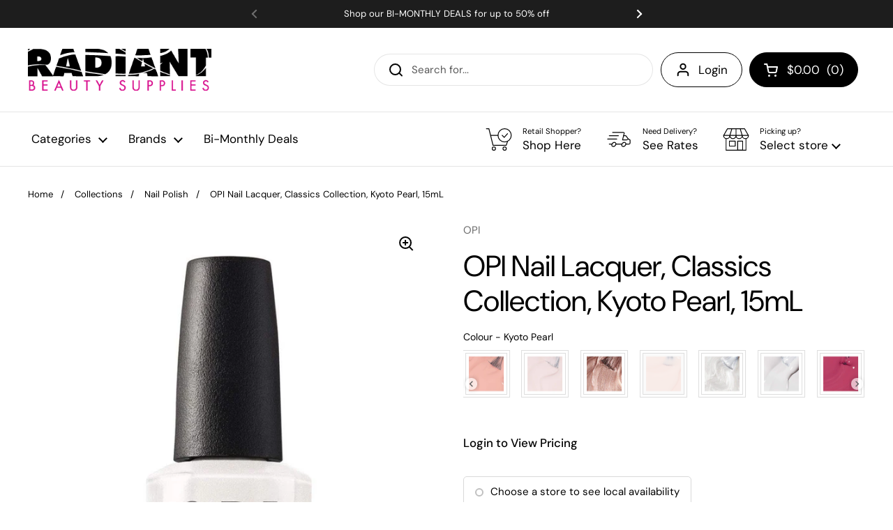

--- FILE ---
content_type: text/html; charset=utf-8
request_url: https://radiantbeautysupplies.com/products/op-nl-kyoto-pearl-1-2oz
body_size: 52909
content:
<!doctype html>
<html class="no-js" lang="en">
<head>
<!-- starapps_core_start -->
<!-- This code is automatically managed by StarApps Studio -->
<!-- Please contact support@starapps.studio for any help -->
<!-- File location: snippets/starapps-core.liquid -->





<!-- starapps_core_end -->




  <link href='https://fonts.googleapis.com/css?family=DM Sans' rel='stylesheet'>
    


	<meta charset="utf-8">
  <meta http-equiv="X-UA-Compatible" content="IE=edge,chrome=1">
  <meta name="viewport" content="width=device-width, initial-scale=1.0, height=device-height, minimum-scale=1.0"><link rel="shortcut icon" href="//radiantbeautysupplies.com/cdn/shop/files/Radiant-apple-icon-mgn-166x166.jpg?crop=center&height=32&v=1667339271&width=32" type="image/png" /><title>OPI Nail Lacquer, Classics Collection, Kyoto Pearl, 15mL &ndash; Radiant Beauty Supplies
</title><meta name="description" content="Nail lacquer is the original nail polish formula that reinvented quality nail color, your top choice if you enjoy updating your manicure weekly. Features: The world&#39;s your oyster when you sport this pearly white. A pearl finish is a perfect pairing for this pristine polish. Made in the USA. Available in 200+ including "><meta property="og:type" content="product">
  <meta property="og:title" content="OPI Nail Lacquer, Classics Collection, Kyoto Pearl, 15mL">

  
    <meta property="og:image" content="http://radiantbeautysupplies.com/cdn/shop/files/51CoxQ4QT5L._SL1000__1.jpg?v=1728334166&width=1024">
    <meta property="og:image:secure_url" content="https://radiantbeautysupplies.com/cdn/shop/files/51CoxQ4QT5L._SL1000__1.jpg?v=1728334166&width=1024">
    <meta property="og:image:width" content="1024">
    <meta property="og:image:height" content="1024">
  
    <meta property="og:image" content="http://radiantbeautysupplies.com/cdn/shop/files/619Rv22v9VL._SL1000__1.jpg?v=1728334166&width=1024">
    <meta property="og:image:secure_url" content="https://radiantbeautysupplies.com/cdn/shop/files/619Rv22v9VL._SL1000__1.jpg?v=1728334166&width=1024">
    <meta property="og:image:width" content="1024">
    <meta property="og:image:height" content="1024">
  
    <meta property="og:image" content="http://radiantbeautysupplies.com/cdn/shop/files/51LSCmsteNL._SL1000__1.jpg?v=1728334166&width=1024">
    <meta property="og:image:secure_url" content="https://radiantbeautysupplies.com/cdn/shop/files/51LSCmsteNL._SL1000__1.jpg?v=1728334166&width=1024">
    <meta property="og:image:width" content="1024">
    <meta property="og:image:height" content="1024">
  

  <meta property="product:price:amount" content="7.25">
  <meta property="product:price:currency" content="CAD">
  <meta property="product:availability" content="in stock"><meta property="og:description" content="Nail lacquer is the original nail polish formula that reinvented quality nail color, your top choice if you enjoy updating your manicure weekly. Features: The world&#39;s your oyster when you sport this pearly white. A pearl finish is a perfect pairing for this pristine polish. Made in the USA. Available in 200+ including "><meta property="og:url" content="https://radiantbeautysupplies.com/products/op-nl-kyoto-pearl-1-2oz">
<meta property="og:site_name" content="Radiant Beauty Supplies"><meta name="twitter:card" content="summary"><meta name="twitter:title" content="OPI Nail Lacquer, Classics Collection, Kyoto Pearl, 15mL">
  <meta name="twitter:description" content="Nail lacquer is the original nail polish formula that reinvented quality nail color, your top choice if you enjoy updating your manicure weekly. Features: The world&#39;s your oyster when you sport this pearly white. A pearl finish is a perfect pairing for this pristine polish. Made in the USA. Available in 200+ including OPI&#39;s most iconic shades. Up to 7 days of wear. For best results, use with OPI Natural Base Coat and OPI Top Coat or RapiDry Top Coat. How to use: Start by applying OPI Base Coat to clean, dry nails with cuticles pushed back. For a perfect polish, apply one stroke of nail lacquer down the center of the nail, followed by one stroke along each side of the nail. Then apply a second coat of nail lacquer, pulling color over the tips of the nails. Shine,">
  <meta name="twitter:image" content="https://radiantbeautysupplies.com/cdn/shop/files/51CoxQ4QT5L._SL1000__1.jpg?crop=center&height=600&v=1728334166&width=600"><script type="application/ld+json">
  {
    "@context": "http://schema.org",
    "@type": "Product",
    "offers": [{
          "@type": "Offer",
          "name": "Default Title",
          "availability":"https://schema.org/InStock",
          "price": 7.25,
          "priceCurrency": "CAD",
          "priceValidUntil": "2026-02-10","sku": "OPNLL03","url": "/products/op-nl-kyoto-pearl-1-2oz/products/op-nl-kyoto-pearl-1-2oz?variant=41198335492141"
        }],"brand": {
      "name": "OPI"
    },
    "name": "OPI Nail Lacquer, Classics Collection, Kyoto Pearl, 15mL",
    "description": "Nail lacquer is the original nail polish formula that reinvented quality nail color, your top choice if you enjoy updating your manicure weekly.\nFeatures:\n\nThe world's your oyster when you sport this pearly white.\nA pearl finish is a perfect pairing for this pristine polish.\nMade in the USA.\n\nAvailable in 200+ including OPI's most iconic shades.\nUp to 7 days of wear.\nFor best results, use with OPI Natural Base Coat and OPI Top Coat or RapiDry Top Coat.\n\nHow to use:\n\nStart by applying OPI Base Coat to clean, dry nails with cuticles pushed back.\nFor a perfect polish, apply one stroke of nail lacquer down the center of the nail, followed by one stroke along each side of the nail.\nThen apply a second coat of nail lacquer, pulling color over the tips of the nails.\nShine, seal, and protect with one coat of OPI Top Coat, pulling it over the tips of the nails.\nFor a manicure that's dry to the touch in minutes, apply 2 drops of DripDry Lacquer Drying Drops to each nail.\n",
    "category": "Nail Lacquer",
    "url": "/products/op-nl-kyoto-pearl-1-2oz/products/op-nl-kyoto-pearl-1-2oz",
    "sku": "OPNLL03",
    "image": {
      "@type": "ImageObject",
      "url": "https://radiantbeautysupplies.com/cdn/shop/files/51CoxQ4QT5L._SL1000__1.jpg?v=1728334166&width=1024",
      "image": "https://radiantbeautysupplies.com/cdn/shop/files/51CoxQ4QT5L._SL1000__1.jpg?v=1728334166&width=1024",
      "name": "OPI Nail Lacquer, Classics Collection, Kyoto Pearl, 15mL",
      "width": "1024",
      "height": "1024"
    }
  }
  </script><script type="application/ld+json">
  {
    "@context": "http://schema.org",
    "@type": "BreadcrumbList",
  "itemListElement": [{
      "@type": "ListItem",
      "position": 1,
      "name": "Home",
      "item": "https://radiantbeautysupplies.com"
    },{
          "@type": "ListItem",
          "position": 2,
          "name": "OPI Nail Lacquer, Classics Collection, Kyoto Pearl, 15mL",
          "item": "https://radiantbeautysupplies.com/products/op-nl-kyoto-pearl-1-2oz"
        }]
  }
  </script><script type="application/ld+json">
  {
    "@context": "http://schema.org",
    "@type" : "Organization",
  "name" : "Radiant Beauty Supplies",
  "url" : "https://radiantbeautysupplies.com",
  "potentialAction": {
    "@type": "SearchAction",
    "target": "/search?q={search_term}",
    "query-input": "required name=search_term"
  }
  }
  </script><link rel="canonical" href="https://radiantbeautysupplies.com/products/op-nl-kyoto-pearl-1-2oz">

  <link rel="preconnect" href="https://cdn.shopify.com"><link rel="preconnect" href="https://fonts.shopifycdn.com" crossorigin><link rel="preload" href="//radiantbeautysupplies.com/cdn/fonts/dm_sans/dmsans_n4.ec80bd4dd7e1a334c969c265873491ae56018d72.woff2" as="font" type="font/woff2" crossorigin><link rel="preload" href="//radiantbeautysupplies.com/cdn/fonts/dm_sans/dmsans_n4.ec80bd4dd7e1a334c969c265873491ae56018d72.woff2" as="font" type="font/woff2" crossorigin><style type="text/css">
@font-face {
  font-family: "DM Sans";
  font-weight: 400;
  font-style: normal;
  font-display: swap;
  src: url("//radiantbeautysupplies.com/cdn/fonts/dm_sans/dmsans_n4.ec80bd4dd7e1a334c969c265873491ae56018d72.woff2") format("woff2"),
       url("//radiantbeautysupplies.com/cdn/fonts/dm_sans/dmsans_n4.87bdd914d8a61247b911147ae68e754d695c58a6.woff") format("woff");
}
@font-face {
  font-family: "DM Sans";
  font-weight: 400;
  font-style: normal;
  font-display: swap;
  src: url("//radiantbeautysupplies.com/cdn/fonts/dm_sans/dmsans_n4.ec80bd4dd7e1a334c969c265873491ae56018d72.woff2") format("woff2"),
       url("//radiantbeautysupplies.com/cdn/fonts/dm_sans/dmsans_n4.87bdd914d8a61247b911147ae68e754d695c58a6.woff") format("woff");
}
@font-face {
  font-family: "DM Sans";
  font-weight: 500;
  font-style: normal;
  font-display: swap;
  src: url("//radiantbeautysupplies.com/cdn/fonts/dm_sans/dmsans_n5.8a0f1984c77eb7186ceb87c4da2173ff65eb012e.woff2") format("woff2"),
       url("//radiantbeautysupplies.com/cdn/fonts/dm_sans/dmsans_n5.9ad2e755a89e15b3d6c53259daad5fc9609888e6.woff") format("woff");
}
@font-face {
  font-family: "DM Sans";
  font-weight: 400;
  font-style: italic;
  font-display: swap;
  src: url("//radiantbeautysupplies.com/cdn/fonts/dm_sans/dmsans_i4.b8fe05e69ee95d5a53155c346957d8cbf5081c1a.woff2") format("woff2"),
       url("//radiantbeautysupplies.com/cdn/fonts/dm_sans/dmsans_i4.403fe28ee2ea63e142575c0aa47684d65f8c23a0.woff") format("woff");
}




</style>
<style type="text/css">

  :root {

    /* Font variables */

    --font-stack-headings: "DM Sans", sans-serif;
    --font-weight-headings: 400;
    --font-style-headings: normal;

    --font-stack-body: "DM Sans", sans-serif;
    --font-weight-body: 400;--font-weight-body-bold: 500;--font-style-body: normal;--font-weight-buttons: var(--font-weight-body);--font-weight-menu: var(--font-weight-body);--base-headings-size: 60;
    --base-headings-line: 1.2;
    --base-body-size: 15;
    --base-body-line: 1.5;

    --base-menu-size: 17;

    /* Color variables */

    --color-background-header: #ffffff;
    --color-secondary-background-header: rgba(0, 0, 0, 0.08);
    --color-opacity-background-header: rgba(255, 255, 255, 0);
    --color-text-header: #000000;
    --color-foreground-header: #fff;
    --color-accent-header: #d80b8c;
    --color-foreground-accent-header: #fff;
    --color-borders-header: rgba(0, 0, 0, 0.1);

    --color-background-main: #ffffff;
    --color-secondary-background-main: rgba(0, 0, 0, 0.08);
    --color-third-background-main: rgba(0, 0, 0, 0.04);
    --color-fourth-background-main: rgba(0, 0, 0, 0.02);
    --color-opacity-background-main: rgba(255, 255, 255, 0);
    --color-text-main: #000000;
    --color-foreground-main: #fff;
    --color-secondary-text-main: rgba(0, 0, 0, 0.6);
    --color-accent-main: #d80b8c;
    --color-foreground-accent-main: #fff;
    --color-borders-main: rgba(0, 0, 0, 0.15);

    --color-background-cards: #ffffff;
    --color-text-cards: #000000;
    --color-foreground-cards: #fff;
    --color-secondary-text-cards: rgba(0, 0, 0, 0.6);
    --color-accent-cards: #d80b8c;
    --color-foreground-accent-cards: #fff;
    --color-borders-cards: #e1e1e1;

    --color-background-footer: #ffffff;
    --color-text-footer: #000000;
    --color-accent-footer: #d80b8c;
    --color-borders-footer: rgba(0, 0, 0, 0.15);

    --color-borders-forms-primary: rgba(0, 0, 0, 0.3);
    --color-borders-forms-secondary: rgba(0, 0, 0, 0.6);

    /* Borders */

    --border-width-cards: 1px;
    --border-radius-cards: 10px;
    --border-width-buttons: 1px;
    --border-radius-buttons: 30px;
    --border-width-forms: 1px;
    --border-radius-forms: 5px;

    /* Layout */
    --grid-gap-original-base: 26px;
    --container-vertical-space-base: 100px;

  }

  .facets__summary, #main select, .sidebar select {
    background-image: url('data:image/svg+xml;utf8,<svg width="13" height="8" fill="none" xmlns="http://www.w3.org/2000/svg"><path d="M1.414.086 7.9 6.57 6.485 7.985 0 1.5 1.414.086Z" fill="%23000000"/><path d="M12.985 1.515 6.5 8 5.085 6.586 11.571.101l1.414 1.414Z" fill="%23000000"/></svg>');
  }

  .card .star-rating__stars {
    background-image: url('data:image/svg+xml;utf8,<svg width="20" height="13" viewBox="0 0 14 13" fill="none" xmlns="http://www.w3.org/2000/svg"><path d="m7 0 1.572 4.837h5.085l-4.114 2.99 1.572 4.836L7 9.673l-4.114 2.99 1.571-4.837-4.114-2.99h5.085L7 0Z" stroke="%23000000" stroke-width="1"/></svg>');
  }
  .card .star-rating__stars-active {
    background-image: url('data:image/svg+xml;utf8,<svg width="20" height="13" viewBox="0 0 14 13" fill="none" xmlns="http://www.w3.org/2000/svg"><path d="m7 0 1.572 4.837h5.085l-4.114 2.99 1.572 4.836L7 9.673l-4.114 2.99 1.571-4.837-4.114-2.99h5.085L7 0Z" fill="%23000000" stroke-width="0"/></svg>');
  }

  .star-rating__stars {
    background-image: url('data:image/svg+xml;utf8,<svg width="20" height="13" viewBox="0 0 14 13" fill="none" xmlns="http://www.w3.org/2000/svg"><path d="m7 0 1.572 4.837h5.085l-4.114 2.99 1.572 4.836L7 9.673l-4.114 2.99 1.571-4.837-4.114-2.99h5.085L7 0Z" stroke="%23000000" stroke-width="1"/></svg>');
  }
  .star-rating__stars-active {
    background-image: url('data:image/svg+xml;utf8,<svg width="20" height="13" viewBox="0 0 14 13" fill="none" xmlns="http://www.w3.org/2000/svg"><path d="m7 0 1.572 4.837h5.085l-4.114 2.99 1.572 4.836L7 9.673l-4.114 2.99 1.571-4.837-4.114-2.99h5.085L7 0Z" fill="%23000000" stroke-width="0"/></svg>');
  }

</style>

<style id="root-height">
  :root {
    --window-height: 100vh;
  }
</style><link href="//radiantbeautysupplies.com/cdn/shop/t/5/assets/theme.css?v=157351590547835806071700164218" as="style" rel="preload"><link href="//radiantbeautysupplies.com/cdn/shop/t/5/assets/section-header.css?v=55180376225605288591700164218" as="style" rel="preload"><link href="//radiantbeautysupplies.com/cdn/shop/t/5/assets/section-main-product.css?v=147206090620585587591700164218" as="style" rel="preload"><link rel="preload" as="image" href="//radiantbeautysupplies.com/cdn/shop/files/51CoxQ4QT5L._SL1000__1.jpg?v=1728334166&width=480" imagesrcset="//radiantbeautysupplies.com/cdn/shop/files/51CoxQ4QT5L._SL1000__1.jpg?v=1728334166&width=240 240w,//radiantbeautysupplies.com/cdn/shop/files/51CoxQ4QT5L._SL1000__1.jpg?v=1728334166&width=360 360w,//radiantbeautysupplies.com/cdn/shop/files/51CoxQ4QT5L._SL1000__1.jpg?v=1728334166&width=420 420w,//radiantbeautysupplies.com/cdn/shop/files/51CoxQ4QT5L._SL1000__1.jpg?v=1728334166&width=480 480w,//radiantbeautysupplies.com/cdn/shop/files/51CoxQ4QT5L._SL1000__1.jpg?v=1728334166&width=640 640w,//radiantbeautysupplies.com/cdn/shop/files/51CoxQ4QT5L._SL1000__1.jpg?v=1728334166&width=840 840w,//radiantbeautysupplies.com/cdn/shop/files/51CoxQ4QT5L._SL1000__1.jpg?v=1728334166&width=1080 1080w" imagesizes="(max-width: 767px) calc(100vw - 20px), (max-width: 1360px) 50vw, 620px"><link href="//radiantbeautysupplies.com/cdn/shop/t/5/assets/theme.css?v=157351590547835806071700164218" rel="stylesheet" type="text/css" media="all" />

	<script>window.performance && window.performance.mark && window.performance.mark('shopify.content_for_header.start');</script><meta id="shopify-digital-wallet" name="shopify-digital-wallet" content="/59984347181/digital_wallets/dialog">
<meta name="shopify-checkout-api-token" content="e627020f1d20767d49495e07ab5f944a">
<link rel="alternate" type="application/json+oembed" href="https://radiantbeautysupplies.com/products/op-nl-kyoto-pearl-1-2oz.oembed">
<script async="async" src="/checkouts/internal/preloads.js?locale=en-CA"></script>
<link rel="preconnect" href="https://shop.app" crossorigin="anonymous">
<script async="async" src="https://shop.app/checkouts/internal/preloads.js?locale=en-CA&shop_id=59984347181" crossorigin="anonymous"></script>
<script id="shopify-features" type="application/json">{"accessToken":"e627020f1d20767d49495e07ab5f944a","betas":["rich-media-storefront-analytics"],"domain":"radiantbeautysupplies.com","predictiveSearch":true,"shopId":59984347181,"locale":"en"}</script>
<script>var Shopify = Shopify || {};
Shopify.shop = "radiantbeautysupplies-com.myshopify.com";
Shopify.locale = "en";
Shopify.currency = {"active":"CAD","rate":"1.0"};
Shopify.country = "CA";
Shopify.theme = {"name":"Local | Bold | Nov.16.2023","id":162523775263,"schema_name":"Local","schema_version":"1.0.6","theme_store_id":1651,"role":"main"};
Shopify.theme.handle = "null";
Shopify.theme.style = {"id":null,"handle":null};
Shopify.cdnHost = "radiantbeautysupplies.com/cdn";
Shopify.routes = Shopify.routes || {};
Shopify.routes.root = "/";</script>
<script type="module">!function(o){(o.Shopify=o.Shopify||{}).modules=!0}(window);</script>
<script>!function(o){function n(){var o=[];function n(){o.push(Array.prototype.slice.apply(arguments))}return n.q=o,n}var t=o.Shopify=o.Shopify||{};t.loadFeatures=n(),t.autoloadFeatures=n()}(window);</script>
<script>
  window.ShopifyPay = window.ShopifyPay || {};
  window.ShopifyPay.apiHost = "shop.app\/pay";
  window.ShopifyPay.redirectState = null;
</script>
<script id="shop-js-analytics" type="application/json">{"pageType":"product"}</script>
<script defer="defer" async type="module" src="//radiantbeautysupplies.com/cdn/shopifycloud/shop-js/modules/v2/client.init-shop-cart-sync_BN7fPSNr.en.esm.js"></script>
<script defer="defer" async type="module" src="//radiantbeautysupplies.com/cdn/shopifycloud/shop-js/modules/v2/chunk.common_Cbph3Kss.esm.js"></script>
<script defer="defer" async type="module" src="//radiantbeautysupplies.com/cdn/shopifycloud/shop-js/modules/v2/chunk.modal_DKumMAJ1.esm.js"></script>
<script type="module">
  await import("//radiantbeautysupplies.com/cdn/shopifycloud/shop-js/modules/v2/client.init-shop-cart-sync_BN7fPSNr.en.esm.js");
await import("//radiantbeautysupplies.com/cdn/shopifycloud/shop-js/modules/v2/chunk.common_Cbph3Kss.esm.js");
await import("//radiantbeautysupplies.com/cdn/shopifycloud/shop-js/modules/v2/chunk.modal_DKumMAJ1.esm.js");

  window.Shopify.SignInWithShop?.initShopCartSync?.({"fedCMEnabled":true,"windoidEnabled":true});

</script>
<script>
  window.Shopify = window.Shopify || {};
  if (!window.Shopify.featureAssets) window.Shopify.featureAssets = {};
  window.Shopify.featureAssets['shop-js'] = {"shop-cart-sync":["modules/v2/client.shop-cart-sync_CJVUk8Jm.en.esm.js","modules/v2/chunk.common_Cbph3Kss.esm.js","modules/v2/chunk.modal_DKumMAJ1.esm.js"],"init-fed-cm":["modules/v2/client.init-fed-cm_7Fvt41F4.en.esm.js","modules/v2/chunk.common_Cbph3Kss.esm.js","modules/v2/chunk.modal_DKumMAJ1.esm.js"],"init-shop-email-lookup-coordinator":["modules/v2/client.init-shop-email-lookup-coordinator_Cc088_bR.en.esm.js","modules/v2/chunk.common_Cbph3Kss.esm.js","modules/v2/chunk.modal_DKumMAJ1.esm.js"],"init-windoid":["modules/v2/client.init-windoid_hPopwJRj.en.esm.js","modules/v2/chunk.common_Cbph3Kss.esm.js","modules/v2/chunk.modal_DKumMAJ1.esm.js"],"shop-button":["modules/v2/client.shop-button_B0jaPSNF.en.esm.js","modules/v2/chunk.common_Cbph3Kss.esm.js","modules/v2/chunk.modal_DKumMAJ1.esm.js"],"shop-cash-offers":["modules/v2/client.shop-cash-offers_DPIskqss.en.esm.js","modules/v2/chunk.common_Cbph3Kss.esm.js","modules/v2/chunk.modal_DKumMAJ1.esm.js"],"shop-toast-manager":["modules/v2/client.shop-toast-manager_CK7RT69O.en.esm.js","modules/v2/chunk.common_Cbph3Kss.esm.js","modules/v2/chunk.modal_DKumMAJ1.esm.js"],"init-shop-cart-sync":["modules/v2/client.init-shop-cart-sync_BN7fPSNr.en.esm.js","modules/v2/chunk.common_Cbph3Kss.esm.js","modules/v2/chunk.modal_DKumMAJ1.esm.js"],"init-customer-accounts-sign-up":["modules/v2/client.init-customer-accounts-sign-up_CfPf4CXf.en.esm.js","modules/v2/client.shop-login-button_DeIztwXF.en.esm.js","modules/v2/chunk.common_Cbph3Kss.esm.js","modules/v2/chunk.modal_DKumMAJ1.esm.js"],"pay-button":["modules/v2/client.pay-button_CgIwFSYN.en.esm.js","modules/v2/chunk.common_Cbph3Kss.esm.js","modules/v2/chunk.modal_DKumMAJ1.esm.js"],"init-customer-accounts":["modules/v2/client.init-customer-accounts_DQ3x16JI.en.esm.js","modules/v2/client.shop-login-button_DeIztwXF.en.esm.js","modules/v2/chunk.common_Cbph3Kss.esm.js","modules/v2/chunk.modal_DKumMAJ1.esm.js"],"avatar":["modules/v2/client.avatar_BTnouDA3.en.esm.js"],"init-shop-for-new-customer-accounts":["modules/v2/client.init-shop-for-new-customer-accounts_CsZy_esa.en.esm.js","modules/v2/client.shop-login-button_DeIztwXF.en.esm.js","modules/v2/chunk.common_Cbph3Kss.esm.js","modules/v2/chunk.modal_DKumMAJ1.esm.js"],"shop-follow-button":["modules/v2/client.shop-follow-button_BRMJjgGd.en.esm.js","modules/v2/chunk.common_Cbph3Kss.esm.js","modules/v2/chunk.modal_DKumMAJ1.esm.js"],"checkout-modal":["modules/v2/client.checkout-modal_B9Drz_yf.en.esm.js","modules/v2/chunk.common_Cbph3Kss.esm.js","modules/v2/chunk.modal_DKumMAJ1.esm.js"],"shop-login-button":["modules/v2/client.shop-login-button_DeIztwXF.en.esm.js","modules/v2/chunk.common_Cbph3Kss.esm.js","modules/v2/chunk.modal_DKumMAJ1.esm.js"],"lead-capture":["modules/v2/client.lead-capture_DXYzFM3R.en.esm.js","modules/v2/chunk.common_Cbph3Kss.esm.js","modules/v2/chunk.modal_DKumMAJ1.esm.js"],"shop-login":["modules/v2/client.shop-login_CA5pJqmO.en.esm.js","modules/v2/chunk.common_Cbph3Kss.esm.js","modules/v2/chunk.modal_DKumMAJ1.esm.js"],"payment-terms":["modules/v2/client.payment-terms_BxzfvcZJ.en.esm.js","modules/v2/chunk.common_Cbph3Kss.esm.js","modules/v2/chunk.modal_DKumMAJ1.esm.js"]};
</script>
<script>(function() {
  var isLoaded = false;
  function asyncLoad() {
    if (isLoaded) return;
    isLoaded = true;
    var urls = ["https:\/\/cp.boldapps.net\/js\/cspqb.js?shop=radiantbeautysupplies-com.myshopify.com","\/\/cdn.shopify.com\/proxy\/6c7a66c0bd049452418832b59fc74c89b79ed25512f361e4c6823e936f3cec4f\/app.identixweb.com\/advance-reorder\/assets\/js\/advance-reorder.js?shop=radiantbeautysupplies-com.myshopify.com\u0026sp-cache-control=cHVibGljLCBtYXgtYWdlPTkwMA","https:\/\/sbzstag.cirkleinc.com\/?shop=radiantbeautysupplies-com.myshopify.com"];
    for (var i = 0; i < urls.length; i++) {
      var s = document.createElement('script');
      s.type = 'text/javascript';
      s.async = true;
      s.src = urls[i];
      var x = document.getElementsByTagName('script')[0];
      x.parentNode.insertBefore(s, x);
    }
  };
  if(window.attachEvent) {
    window.attachEvent('onload', asyncLoad);
  } else {
    window.addEventListener('load', asyncLoad, false);
  }
})();</script>
<script id="__st">var __st={"a":59984347181,"offset":-18000,"reqid":"66483510-7348-4172-9785-c4e9ff52294e-1769892437","pageurl":"radiantbeautysupplies.com\/products\/op-nl-kyoto-pearl-1-2oz","u":"82c87f7b1c71","p":"product","rtyp":"product","rid":7209445097517};</script>
<script>window.ShopifyPaypalV4VisibilityTracking = true;</script>
<script id="captcha-bootstrap">!function(){'use strict';const t='contact',e='account',n='new_comment',o=[[t,t],['blogs',n],['comments',n],[t,'customer']],c=[[e,'customer_login'],[e,'guest_login'],[e,'recover_customer_password'],[e,'create_customer']],r=t=>t.map((([t,e])=>`form[action*='/${t}']:not([data-nocaptcha='true']) input[name='form_type'][value='${e}']`)).join(','),a=t=>()=>t?[...document.querySelectorAll(t)].map((t=>t.form)):[];function s(){const t=[...o],e=r(t);return a(e)}const i='password',u='form_key',d=['recaptcha-v3-token','g-recaptcha-response','h-captcha-response',i],f=()=>{try{return window.sessionStorage}catch{return}},m='__shopify_v',_=t=>t.elements[u];function p(t,e,n=!1){try{const o=window.sessionStorage,c=JSON.parse(o.getItem(e)),{data:r}=function(t){const{data:e,action:n}=t;return t[m]||n?{data:e,action:n}:{data:t,action:n}}(c);for(const[e,n]of Object.entries(r))t.elements[e]&&(t.elements[e].value=n);n&&o.removeItem(e)}catch(o){console.error('form repopulation failed',{error:o})}}const l='form_type',E='cptcha';function T(t){t.dataset[E]=!0}const w=window,h=w.document,L='Shopify',v='ce_forms',y='captcha';let A=!1;((t,e)=>{const n=(g='f06e6c50-85a8-45c8-87d0-21a2b65856fe',I='https://cdn.shopify.com/shopifycloud/storefront-forms-hcaptcha/ce_storefront_forms_captcha_hcaptcha.v1.5.2.iife.js',D={infoText:'Protected by hCaptcha',privacyText:'Privacy',termsText:'Terms'},(t,e,n)=>{const o=w[L][v],c=o.bindForm;if(c)return c(t,g,e,D).then(n);var r;o.q.push([[t,g,e,D],n]),r=I,A||(h.body.append(Object.assign(h.createElement('script'),{id:'captcha-provider',async:!0,src:r})),A=!0)});var g,I,D;w[L]=w[L]||{},w[L][v]=w[L][v]||{},w[L][v].q=[],w[L][y]=w[L][y]||{},w[L][y].protect=function(t,e){n(t,void 0,e),T(t)},Object.freeze(w[L][y]),function(t,e,n,w,h,L){const[v,y,A,g]=function(t,e,n){const i=e?o:[],u=t?c:[],d=[...i,...u],f=r(d),m=r(i),_=r(d.filter((([t,e])=>n.includes(e))));return[a(f),a(m),a(_),s()]}(w,h,L),I=t=>{const e=t.target;return e instanceof HTMLFormElement?e:e&&e.form},D=t=>v().includes(t);t.addEventListener('submit',(t=>{const e=I(t);if(!e)return;const n=D(e)&&!e.dataset.hcaptchaBound&&!e.dataset.recaptchaBound,o=_(e),c=g().includes(e)&&(!o||!o.value);(n||c)&&t.preventDefault(),c&&!n&&(function(t){try{if(!f())return;!function(t){const e=f();if(!e)return;const n=_(t);if(!n)return;const o=n.value;o&&e.removeItem(o)}(t);const e=Array.from(Array(32),(()=>Math.random().toString(36)[2])).join('');!function(t,e){_(t)||t.append(Object.assign(document.createElement('input'),{type:'hidden',name:u})),t.elements[u].value=e}(t,e),function(t,e){const n=f();if(!n)return;const o=[...t.querySelectorAll(`input[type='${i}']`)].map((({name:t})=>t)),c=[...d,...o],r={};for(const[a,s]of new FormData(t).entries())c.includes(a)||(r[a]=s);n.setItem(e,JSON.stringify({[m]:1,action:t.action,data:r}))}(t,e)}catch(e){console.error('failed to persist form',e)}}(e),e.submit())}));const S=(t,e)=>{t&&!t.dataset[E]&&(n(t,e.some((e=>e===t))),T(t))};for(const o of['focusin','change'])t.addEventListener(o,(t=>{const e=I(t);D(e)&&S(e,y())}));const B=e.get('form_key'),M=e.get(l),P=B&&M;t.addEventListener('DOMContentLoaded',(()=>{const t=y();if(P)for(const e of t)e.elements[l].value===M&&p(e,B);[...new Set([...A(),...v().filter((t=>'true'===t.dataset.shopifyCaptcha))])].forEach((e=>S(e,t)))}))}(h,new URLSearchParams(w.location.search),n,t,e,['guest_login'])})(!0,!0)}();</script>
<script integrity="sha256-4kQ18oKyAcykRKYeNunJcIwy7WH5gtpwJnB7kiuLZ1E=" data-source-attribution="shopify.loadfeatures" defer="defer" src="//radiantbeautysupplies.com/cdn/shopifycloud/storefront/assets/storefront/load_feature-a0a9edcb.js" crossorigin="anonymous"></script>
<script crossorigin="anonymous" defer="defer" src="//radiantbeautysupplies.com/cdn/shopifycloud/storefront/assets/shopify_pay/storefront-65b4c6d7.js?v=20250812"></script>
<script data-source-attribution="shopify.dynamic_checkout.dynamic.init">var Shopify=Shopify||{};Shopify.PaymentButton=Shopify.PaymentButton||{isStorefrontPortableWallets:!0,init:function(){window.Shopify.PaymentButton.init=function(){};var t=document.createElement("script");t.src="https://radiantbeautysupplies.com/cdn/shopifycloud/portable-wallets/latest/portable-wallets.en.js",t.type="module",document.head.appendChild(t)}};
</script>
<script data-source-attribution="shopify.dynamic_checkout.buyer_consent">
  function portableWalletsHideBuyerConsent(e){var t=document.getElementById("shopify-buyer-consent"),n=document.getElementById("shopify-subscription-policy-button");t&&n&&(t.classList.add("hidden"),t.setAttribute("aria-hidden","true"),n.removeEventListener("click",e))}function portableWalletsShowBuyerConsent(e){var t=document.getElementById("shopify-buyer-consent"),n=document.getElementById("shopify-subscription-policy-button");t&&n&&(t.classList.remove("hidden"),t.removeAttribute("aria-hidden"),n.addEventListener("click",e))}window.Shopify?.PaymentButton&&(window.Shopify.PaymentButton.hideBuyerConsent=portableWalletsHideBuyerConsent,window.Shopify.PaymentButton.showBuyerConsent=portableWalletsShowBuyerConsent);
</script>
<script data-source-attribution="shopify.dynamic_checkout.cart.bootstrap">document.addEventListener("DOMContentLoaded",(function(){function t(){return document.querySelector("shopify-accelerated-checkout-cart, shopify-accelerated-checkout")}if(t())Shopify.PaymentButton.init();else{new MutationObserver((function(e,n){t()&&(Shopify.PaymentButton.init(),n.disconnect())})).observe(document.body,{childList:!0,subtree:!0})}}));
</script>
<link id="shopify-accelerated-checkout-styles" rel="stylesheet" media="screen" href="https://radiantbeautysupplies.com/cdn/shopifycloud/portable-wallets/latest/accelerated-checkout-backwards-compat.css" crossorigin="anonymous">
<style id="shopify-accelerated-checkout-cart">
        #shopify-buyer-consent {
  margin-top: 1em;
  display: inline-block;
  width: 100%;
}

#shopify-buyer-consent.hidden {
  display: none;
}

#shopify-subscription-policy-button {
  background: none;
  border: none;
  padding: 0;
  text-decoration: underline;
  font-size: inherit;
  cursor: pointer;
}

#shopify-subscription-policy-button::before {
  box-shadow: none;
}

      </style>
<script id="sections-script" data-sections="product-recommendations" defer="defer" src="//radiantbeautysupplies.com/cdn/shop/t/5/compiled_assets/scripts.js?v=10395"></script>
<script>window.performance && window.performance.mark && window.performance.mark('shopify.content_for_header.end');</script>

  <script>
    const rbi = [];
    const ribSetSize = (img) => {
      if ( img.offsetWidth / img.dataset.ratio < img.offsetHeight ) {
        img.setAttribute('sizes', `${Math.ceil(img.offsetHeight * img.dataset.ratio)}px`);
      } else {
        img.setAttribute('sizes', `${Math.ceil(img.offsetWidth)}px`);
      }
    }
    const debounce = (fn, wait) => {
      let t;
      return (...args) => {
        clearTimeout(t);
        t = setTimeout(() => fn.apply(this, args), wait);
      };
    }
    window.KEYCODES = {
      TAB: 9,
      ESC: 27,
      DOWN: 40,
      RIGHT: 39,
      UP: 38,
      LEFT: 37,
      RETURN: 13
    };
    window.addEventListener('resize', debounce(()=>{
      for ( let img of rbi ) {
        ribSetSize(img);
      }
    }, 250));
  </script><noscript>
    <link rel="stylesheet" href="//radiantbeautysupplies.com/cdn/shop/t/5/assets/theme-noscript.css?v=34904310004456497621700164218">
  </noscript>

  
<!-- BEGIN app block: shopify://apps/powerful-form-builder/blocks/app-embed/e4bcb1eb-35b2-42e6-bc37-bfe0e1542c9d --><script type="text/javascript" hs-ignore data-cookieconsent="ignore">
  var Globo = Globo || {};
  var globoFormbuilderRecaptchaInit = function(){};
  var globoFormbuilderHcaptchaInit = function(){};
  window.Globo.FormBuilder = window.Globo.FormBuilder || {};
  window.Globo.FormBuilder.shop = {"configuration":{"money_format":"${{amount}}"},"pricing":{"features":{"bulkOrderForm":false,"cartForm":false,"fileUpload":2,"removeCopyright":false,"restrictedEmailDomains":false,"metrics":false}},"settings":{"copyright":"Powered by <a href=\"https://globosoftware.net\" target=\"_blank\">Globo</a> <a href=\"https://apps.shopify.com/form-builder-contact-form\" target=\"_blank\">Form</a>","hideWaterMark":false,"reCaptcha":{"recaptchaType":"v2","siteKey":false,"languageCode":"en"},"hCaptcha":{"siteKey":false},"scrollTop":false,"customCssCode":"","customCssEnabled":false,"additionalColumns":[]},"encryption_form_id":1,"url":"https://form.globo.io/","CDN_URL":"https://dxo9oalx9qc1s.cloudfront.net","app_id":"1783207"};

  if(window.Globo.FormBuilder.shop.settings.customCssEnabled && window.Globo.FormBuilder.shop.settings.customCssCode){
    const customStyle = document.createElement('style');
    customStyle.type = 'text/css';
    customStyle.innerHTML = window.Globo.FormBuilder.shop.settings.customCssCode;
    document.head.appendChild(customStyle);
  }

  window.Globo.FormBuilder.forms = [];
    
      
      
      
      window.Globo.FormBuilder.forms[96145] = {"96145":{"elements":[{"id":"group-1","type":"group","label":"Page 1","description":"","elements":[{"id":"text","type":"text","label":"First Name","placeholder":"First Name","description":"","limitCharacters":false,"characters":100,"hideLabel":false,"keepPositionLabel":false,"required":true,"ifHideLabel":false,"inputIcon":"","columnWidth":50},{"id":"text-2","type":"text","label":"Last Name","placeholder":"Last Name","description":"","limitCharacters":false,"characters":100,"hideLabel":false,"keepPositionLabel":false,"required":true,"ifHideLabel":false,"inputIcon":"","columnWidth":50},{"id":"text-3","type":"text","label":"Company Name","placeholder":"Company Name","description":"","limitCharacters":false,"characters":100,"hideLabel":false,"keepPositionLabel":false,"required":false,"ifHideLabel":false,"inputIcon":"","columnWidth":100},{"id":"email","type":"email","label":"Email","placeholder":"Email","description":"","limitCharacters":false,"characters":100,"hideLabel":false,"keepPositionLabel":false,"required":true,"ifHideLabel":false,"inputIcon":"","columnWidth":50},{"id":"phone","type":"phone","label":"Phone","placeholder":"Phone","description":"","validatePhone":false,"onlyShowFlag":false,"defaultCountryCode":"us","limitCharacters":false,"characters":100,"hideLabel":false,"keepPositionLabel":false,"required":true,"ifHideLabel":false,"inputIcon":"","columnWidth":50},{"id":"text-4","type":"text","label":"Address","placeholder":"Address","description":"","limitCharacters":false,"characters":100,"hideLabel":false,"keepPositionLabel":false,"required":true,"ifHideLabel":false,"inputIcon":"","columnWidth":100},{"id":"text-6","type":"text","label":"City","placeholder":"City","description":"","limitCharacters":false,"characters":100,"hideLabel":false,"keepPositionLabel":false,"required":true,"ifHideLabel":false,"inputIcon":"","columnWidth":50},{"id":"select","type":"select","label":"Province","placeholder":"Province","options":"Ontario","defaultOption":"Ontario","description":"","hideLabel":false,"keepPositionLabel":false,"required":true,"ifHideLabel":false,"inputIcon":"","columnWidth":50},{"id":"text-5","type":"text","label":"Postal Code","placeholder":"Postal Code","description":"","limitCharacters":false,"characters":100,"hideLabel":false,"keepPositionLabel":false,"required":true,"ifHideLabel":false,"inputIcon":"","columnWidth":50,"conditionalField":false,"onlyShowIf":false,"select":false},{"id":"select-2","type":"select","label":"Country","placeholder":"Country","options":"Canada","defaultOption":"Canada","description":"","hideLabel":false,"keepPositionLabel":false,"required":true,"ifHideLabel":false,"inputIcon":"","columnWidth":50,"conditionalField":false,"onlyShowIf":false,"select":false},{"id":"file","type":"file","label":"Proof of Competency","button-text":"Choose file","placeholder":"","allowed-multiple":false,"allowed-extensions":["jpg","jpeg","png","pdf","doc","docx"],"description":"Diploma, Beauty License, Proof of Salon Ownership","uploadPending":"File is uploading. Please wait a second...","uploadSuccess":"File uploaded successfully","hideLabel":false,"keepPositionLabel":false,"required":true,"ifHideLabel":false,"inputIcon":"","columnWidth":100,"conditionalField":false,"onlyShowIf":false,"select":false,"select-2":false},{"id":"text-1","type":"text","label":"Existing Account Number","placeholder":"","description":"If you are an existing Radiant customer, enter your customer code here","limitCharacters":false,"characters":100,"hideLabel":false,"keepPositionLabel":false,"columnWidth":100,"conditionalField":false}]}],"errorMessage":{"required":"Please fill in field","invalid":"Invalid","invalidName":"Invalid name","invalidEmail":"Invalid email","invalidURL":"Invalid URL","invalidPhone":"Invalid phone","invalidNumber":"Invalid number","invalidPassword":"Invalid password","confirmPasswordNotMatch":"Confirmed password doesn't match","customerAlreadyExists":"Customer already exists","fileSizeLimit":"File size limit exceeded","fileNotAllowed":"File extension not allowed","requiredCaptcha":"Please, enter the captcha","requiredProducts":"Please select product","limitQuantity":"The number of products left in stock has been exceeded","shopifyInvalidPhone":"phone - Enter a valid phone number to use this delivery method","shopifyPhoneHasAlready":"phone - Phone has already been taken","shopifyInvalidProvice":"addresses.province - is not valid","otherError":"Something went wrong, please try again"},"appearance":{"layout":"default","width":600,"style":"flat_rounded","mainColor":"rgba(216,11,140,1)","headingColor":"#000","labelColor":"#000","descriptionColor":"#6c757d","optionColor":"#000","paragraphColor":"#000","paragraphBackground":"#fff","background":"color","backgroundColor":"#FFF","backgroundImage":"","backgroundImageAlignment":"middle","floatingIcon":"\u003csvg aria-hidden=\"true\" focusable=\"false\" data-prefix=\"far\" data-icon=\"envelope\" class=\"svg-inline--fa fa-envelope fa-w-16\" role=\"img\" xmlns=\"http:\/\/www.w3.org\/2000\/svg\" viewBox=\"0 0 512 512\"\u003e\u003cpath fill=\"currentColor\" d=\"M464 64H48C21.49 64 0 85.49 0 112v288c0 26.51 21.49 48 48 48h416c26.51 0 48-21.49 48-48V112c0-26.51-21.49-48-48-48zm0 48v40.805c-22.422 18.259-58.168 46.651-134.587 106.49-16.841 13.247-50.201 45.072-73.413 44.701-23.208.375-56.579-31.459-73.413-44.701C106.18 199.465 70.425 171.067 48 152.805V112h416zM48 400V214.398c22.914 18.251 55.409 43.862 104.938 82.646 21.857 17.205 60.134 55.186 103.062 54.955 42.717.231 80.509-37.199 103.053-54.947 49.528-38.783 82.032-64.401 104.947-82.653V400H48z\"\u003e\u003c\/path\u003e\u003c\/svg\u003e","floatingText":"","displayOnAllPage":false,"position":"bottom right","formType":"normalForm","newTemplate":false,"colorScheme":{"solidButton":{"red":216,"green":11,"blue":140,"alpha":1},"solidButtonLabel":{"red":255,"green":255,"blue":255},"text":{"red":0,"green":0,"blue":0},"outlineButton":{"red":216,"green":11,"blue":140,"alpha":1},"background":{"red":255,"green":255,"blue":255}}},"afterSubmit":{"action":"hideForm","message":"\u003ch4\u003eThanks for getting in touch!\u0026nbsp;\u003c\/h4\u003e\u003cp\u003e\u003cbr\u003e\u003c\/p\u003e\u003cp\u003eWe appreciate you contacting us. One of our colleagues will get back in touch with you soon!\u003c\/p\u003e\u003cp\u003e\u003cbr\u003e\u003c\/p\u003e\u003cp\u003eHave a great day!\u003c\/p\u003e","redirectUrl":"","enableGa":false,"gaEventCategory":"Form Builder by Globo","gaEventAction":"Submit","gaEventLabel":"Contact us form","enableFpx":false,"fpxTrackerName":""},"accountPage":{"showAccountDetail":false,"registrationPage":false,"editAccountPage":false,"header":"Header","active":false,"title":"Account details","headerDescription":"Fill out the form to change account information","afterUpdate":"Message after update","message":"\u003ch5\u003eAccount edited successfully!\u003c\/h5\u003e","footer":"Footer","updateText":"Update","footerDescription":""},"footer":{"description":"","previousText":"Previous","nextText":"Next","submitText":"Submit","resetButton":false,"resetButtonText":"Reset","submitFullWidth":false,"submitAlignment":"left"},"header":{"active":true,"title":"","description":{"en":"\u003cp\u003e\u003cspan style=\"color: rgb(108, 117, 125); background-color: rgb(255, 255, 255);\"\u003eComplete form below to signup for an account. We will get back to you within 24-48 hours for approval.\u003c\/span\u003e\u003c\/p\u003e"},"headerAlignment":"left"},"isStepByStepForm":true,"publish":{"requiredLogin":false,"requiredLoginMessage":"Please \u003ca href=\"\/account\/login\" title=\"login\"\u003elogin\u003c\/a\u003e to continue","publishType":"embedCode","embedCode":"\u003cdiv class=\"globo-formbuilder\" data-id=\"OTYxNDU=\"\u003e\u003c\/div\u003e","shortCode":"{formbuilder:OTYxNDU=}","popup":"\u003cbutton class=\"globo-formbuilder-open\" data-id=\"OTYxNDU=\"\u003eOpen form\u003c\/button\u003e","lightbox":"\u003cdiv class=\"globo-form-publish-modal lightbox hidden\" data-id=\"OTYxNDU=\"\u003e\u003cdiv class=\"globo-form-modal-content\"\u003e\u003cdiv class=\"globo-formbuilder\" data-id=\"OTYxNDU=\"\u003e\u003c\/div\u003e\u003c\/div\u003e\u003c\/div\u003e","enableAddShortCode":false,"selectPage":"90124156973","selectPositionOnPage":"top","selectTime":"forever","setCookie":"1","setCookieHours":"1","setCookieWeeks":"1"},"reCaptcha":{"enable":false,"note":"Please make sure that you have set Google reCaptcha v2 Site key and Secret key in \u003ca href=\"\/admin\/settings\"\u003eSettings\u003c\/a\u003e"},"html":"\n\u003cdiv class=\"globo-form default-form globo-form-id-96145 \" data-locale=\"en\" \u003e\n\n\u003cstyle\u003e\n\n\n    :root .globo-form-app[data-id=\"96145\"]{\n        \n        --gfb-color-solidButton: 216,11,140;\n        --gfb-color-solidButtonColor: rgb(var(--gfb-color-solidButton));\n        --gfb-color-solidButtonLabel: 255,255,255;\n        --gfb-color-solidButtonLabelColor: rgb(var(--gfb-color-solidButtonLabel));\n        --gfb-color-text: 0,0,0;\n        --gfb-color-textColor: rgb(var(--gfb-color-text));\n        --gfb-color-outlineButton: 216,11,140;\n        --gfb-color-outlineButtonColor: rgb(var(--gfb-color-outlineButton));\n        --gfb-color-background: 255,255,255;\n        --gfb-color-backgroundColor: rgb(var(--gfb-color-background));\n        \n        --gfb-main-color: rgba(216,11,140,1);\n        --gfb-primary-color: var(--gfb-color-solidButtonColor, var(--gfb-main-color));\n        --gfb-primary-text-color: var(--gfb-color-solidButtonLabelColor, #FFF);\n        --gfb-form-width: 600px;\n        --gfb-font-family: inherit;\n        --gfb-font-style: inherit;\n        --gfb--image: 40%;\n        --gfb-image-ratio-draft: var(--gfb--image);\n        --gfb-image-ratio: var(--gfb-image-ratio-draft);\n        \n        --gfb-bg-temp-color: #FFF;\n        --gfb-bg-position: middle;\n        \n            --gfb-bg-temp-color: #FFF;\n        \n        --gfb-bg-color: var(--gfb-color-backgroundColor, var(--gfb-bg-temp-color));\n        \n    }\n    \n.globo-form-id-96145 .globo-form-app{\n    max-width: 600px;\n    width: -webkit-fill-available;\n    \n    background-color: var(--gfb-bg-color);\n    \n    \n}\n\n.globo-form-id-96145 .globo-form-app .globo-heading{\n    color: var(--gfb-color-textColor, #000)\n}\n\n\n.globo-form-id-96145 .globo-form-app .header {\n    text-align:left;\n}\n\n\n.globo-form-id-96145 .globo-form-app .globo-description,\n.globo-form-id-96145 .globo-form-app .header .globo-description{\n    --gfb-color-description: rgba(var(--gfb-color-text), 0.8);\n    color: var(--gfb-color-description, #6c757d);\n}\n.globo-form-id-96145 .globo-form-app .globo-label,\n.globo-form-id-96145 .globo-form-app .globo-form-control label.globo-label,\n.globo-form-id-96145 .globo-form-app .globo-form-control label.globo-label span.label-content{\n    color: var(--gfb-color-textColor, #000);\n    text-align: left;\n}\n.globo-form-id-96145 .globo-form-app .globo-label.globo-position-label{\n    height: 20px !important;\n}\n.globo-form-id-96145 .globo-form-app .globo-form-control .help-text.globo-description,\n.globo-form-id-96145 .globo-form-app .globo-form-control span.globo-description{\n    --gfb-color-description: rgba(var(--gfb-color-text), 0.8);\n    color: var(--gfb-color-description, #6c757d);\n}\n.globo-form-id-96145 .globo-form-app .globo-form-control .checkbox-wrapper .globo-option,\n.globo-form-id-96145 .globo-form-app .globo-form-control .radio-wrapper .globo-option\n{\n    color: var(--gfb-color-textColor, #000);\n}\n.globo-form-id-96145 .globo-form-app .footer,\n.globo-form-id-96145 .globo-form-app .gfb__footer{\n    text-align:left;\n}\n.globo-form-id-96145 .globo-form-app .footer button,\n.globo-form-id-96145 .globo-form-app .gfb__footer button{\n    border:1px solid var(--gfb-primary-color);\n    \n}\n.globo-form-id-96145 .globo-form-app .footer button.submit,\n.globo-form-id-96145 .globo-form-app .gfb__footer button.submit\n.globo-form-id-96145 .globo-form-app .footer button.checkout,\n.globo-form-id-96145 .globo-form-app .gfb__footer button.checkout,\n.globo-form-id-96145 .globo-form-app .footer button.action.loading .spinner,\n.globo-form-id-96145 .globo-form-app .gfb__footer button.action.loading .spinner{\n    background-color: var(--gfb-primary-color);\n    color : #ffffff;\n}\n.globo-form-id-96145 .globo-form-app .globo-form-control .star-rating\u003efieldset:not(:checked)\u003elabel:before {\n    content: url('data:image\/svg+xml; utf8, \u003csvg aria-hidden=\"true\" focusable=\"false\" data-prefix=\"far\" data-icon=\"star\" class=\"svg-inline--fa fa-star fa-w-18\" role=\"img\" xmlns=\"http:\/\/www.w3.org\/2000\/svg\" viewBox=\"0 0 576 512\"\u003e\u003cpath fill=\"rgba(216,11,140,1)\" d=\"M528.1 171.5L382 150.2 316.7 17.8c-11.7-23.6-45.6-23.9-57.4 0L194 150.2 47.9 171.5c-26.2 3.8-36.7 36.1-17.7 54.6l105.7 103-25 145.5c-4.5 26.3 23.2 46 46.4 33.7L288 439.6l130.7 68.7c23.2 12.2 50.9-7.4 46.4-33.7l-25-145.5 105.7-103c19-18.5 8.5-50.8-17.7-54.6zM388.6 312.3l23.7 138.4L288 385.4l-124.3 65.3 23.7-138.4-100.6-98 139-20.2 62.2-126 62.2 126 139 20.2-100.6 98z\"\u003e\u003c\/path\u003e\u003c\/svg\u003e');\n}\n.globo-form-id-96145 .globo-form-app .globo-form-control .star-rating\u003efieldset\u003einput:checked ~ label:before {\n    content: url('data:image\/svg+xml; utf8, \u003csvg aria-hidden=\"true\" focusable=\"false\" data-prefix=\"fas\" data-icon=\"star\" class=\"svg-inline--fa fa-star fa-w-18\" role=\"img\" xmlns=\"http:\/\/www.w3.org\/2000\/svg\" viewBox=\"0 0 576 512\"\u003e\u003cpath fill=\"rgba(216,11,140,1)\" d=\"M259.3 17.8L194 150.2 47.9 171.5c-26.2 3.8-36.7 36.1-17.7 54.6l105.7 103-25 145.5c-4.5 26.3 23.2 46 46.4 33.7L288 439.6l130.7 68.7c23.2 12.2 50.9-7.4 46.4-33.7l-25-145.5 105.7-103c19-18.5 8.5-50.8-17.7-54.6L382 150.2 316.7 17.8c-11.7-23.6-45.6-23.9-57.4 0z\"\u003e\u003c\/path\u003e\u003c\/svg\u003e');\n}\n.globo-form-id-96145 .globo-form-app .globo-form-control .star-rating\u003efieldset:not(:checked)\u003elabel:hover:before,\n.globo-form-id-96145 .globo-form-app .globo-form-control .star-rating\u003efieldset:not(:checked)\u003elabel:hover ~ label:before{\n    content : url('data:image\/svg+xml; utf8, \u003csvg aria-hidden=\"true\" focusable=\"false\" data-prefix=\"fas\" data-icon=\"star\" class=\"svg-inline--fa fa-star fa-w-18\" role=\"img\" xmlns=\"http:\/\/www.w3.org\/2000\/svg\" viewBox=\"0 0 576 512\"\u003e\u003cpath fill=\"rgba(216,11,140,1)\" d=\"M259.3 17.8L194 150.2 47.9 171.5c-26.2 3.8-36.7 36.1-17.7 54.6l105.7 103-25 145.5c-4.5 26.3 23.2 46 46.4 33.7L288 439.6l130.7 68.7c23.2 12.2 50.9-7.4 46.4-33.7l-25-145.5 105.7-103c19-18.5 8.5-50.8-17.7-54.6L382 150.2 316.7 17.8c-11.7-23.6-45.6-23.9-57.4 0z\"\u003e\u003c\/path\u003e\u003c\/svg\u003e')\n}\n.globo-form-id-96145 .globo-form-app .globo-form-control .checkbox-wrapper .checkbox-input:checked ~ .checkbox-label:before {\n    border-color: var(--gfb-primary-color);\n    box-shadow: 0 4px 6px rgba(50,50,93,0.11), 0 1px 3px rgba(0,0,0,0.08);\n    background-color: var(--gfb-primary-color);\n}\n.globo-form-id-96145 .globo-form-app .step.-completed .step__number,\n.globo-form-id-96145 .globo-form-app .line.-progress,\n.globo-form-id-96145 .globo-form-app .line.-start{\n    background-color: var(--gfb-primary-color);\n}\n.globo-form-id-96145 .globo-form-app .checkmark__check,\n.globo-form-id-96145 .globo-form-app .checkmark__circle{\n    stroke: var(--gfb-primary-color);\n}\n.globo-form-id-96145 .floating-button{\n    background-color: var(--gfb-primary-color);\n}\n.globo-form-id-96145 .globo-form-app .globo-form-control .checkbox-wrapper .checkbox-input ~ .checkbox-label:before,\n.globo-form-app .globo-form-control .radio-wrapper .radio-input ~ .radio-label:after{\n    border-color : var(--gfb-primary-color);\n}\n.globo-form-id-96145 .flatpickr-day.selected, \n.globo-form-id-96145 .flatpickr-day.startRange, \n.globo-form-id-96145 .flatpickr-day.endRange, \n.globo-form-id-96145 .flatpickr-day.selected.inRange, \n.globo-form-id-96145 .flatpickr-day.startRange.inRange, \n.globo-form-id-96145 .flatpickr-day.endRange.inRange, \n.globo-form-id-96145 .flatpickr-day.selected:focus, \n.globo-form-id-96145 .flatpickr-day.startRange:focus, \n.globo-form-id-96145 .flatpickr-day.endRange:focus, \n.globo-form-id-96145 .flatpickr-day.selected:hover, \n.globo-form-id-96145 .flatpickr-day.startRange:hover, \n.globo-form-id-96145 .flatpickr-day.endRange:hover, \n.globo-form-id-96145 .flatpickr-day.selected.prevMonthDay, \n.globo-form-id-96145 .flatpickr-day.startRange.prevMonthDay, \n.globo-form-id-96145 .flatpickr-day.endRange.prevMonthDay, \n.globo-form-id-96145 .flatpickr-day.selected.nextMonthDay, \n.globo-form-id-96145 .flatpickr-day.startRange.nextMonthDay, \n.globo-form-id-96145 .flatpickr-day.endRange.nextMonthDay {\n    background: var(--gfb-primary-color);\n    border-color: var(--gfb-primary-color);\n}\n.globo-form-id-96145 .globo-paragraph {\n    background: #fff;\n    color: var(--gfb-color-textColor, #000);\n    width: 100%!important;\n}\n\n[dir=\"rtl\"] .globo-form-app .header .title,\n[dir=\"rtl\"] .globo-form-app .header .description,\n[dir=\"rtl\"] .globo-form-id-96145 .globo-form-app .globo-heading,\n[dir=\"rtl\"] .globo-form-id-96145 .globo-form-app .globo-label,\n[dir=\"rtl\"] .globo-form-id-96145 .globo-form-app .globo-form-control label.globo-label,\n[dir=\"rtl\"] .globo-form-id-96145 .globo-form-app .globo-form-control label.globo-label span.label-content{\n    text-align: right;\n}\n\n[dir=\"rtl\"] .globo-form-app .line {\n    left: unset;\n    right: 50%;\n}\n\n[dir=\"rtl\"] .globo-form-id-96145 .globo-form-app .line.-start {\n    left: unset;    \n    right: 0%;\n}\n\n\u003c\/style\u003e\n\n\n\n\n\u003cdiv class=\"globo-form-app default-layout gfb-style-flat_rounded  gfb-font-size-medium\" data-id=96145\u003e\n    \n    \u003cdiv class=\"header dismiss hidden\" onclick=\"Globo.FormBuilder.closeModalForm(this)\"\u003e\n        \u003csvg width=20 height=20 viewBox=\"0 0 20 20\" class=\"\" focusable=\"false\" aria-hidden=\"true\"\u003e\u003cpath d=\"M11.414 10l4.293-4.293a.999.999 0 1 0-1.414-1.414L10 8.586 5.707 4.293a.999.999 0 1 0-1.414 1.414L8.586 10l-4.293 4.293a.999.999 0 1 0 1.414 1.414L10 11.414l4.293 4.293a.997.997 0 0 0 1.414 0 .999.999 0 0 0 0-1.414L11.414 10z\" fill-rule=\"evenodd\"\u003e\u003c\/path\u003e\u003c\/svg\u003e\n    \u003c\/div\u003e\n    \u003cform class=\"g-container\" novalidate action=\"https:\/\/form.globo.io\/api\/front\/form\/96145\/send\" method=\"POST\" enctype=\"multipart\/form-data\" data-id=96145\u003e\n        \n            \n            \u003cdiv class=\"header\"\u003e\n                \u003ch3 class=\"title globo-heading\"\u003e\u003c\/h3\u003e\n                \n                \u003cdiv class=\"description globo-description\"\u003e\u003cp\u003e\u003cspan style=\"color: rgb(108, 117, 125); background-color: rgb(255, 255, 255);\"\u003eComplete form below to signup for an account. We will get back to you within 24-48 hours for approval.\u003c\/span\u003e\u003c\/p\u003e\u003c\/div\u003e\n                \n            \u003c\/div\u003e\n            \n        \n        \n            \u003cdiv class=\"globo-formbuilder-wizard\" data-id=96145\u003e\n                \u003cdiv class=\"wizard__content\"\u003e\n                    \u003cheader class=\"wizard__header\"\u003e\n                        \u003cdiv class=\"wizard__steps\"\u003e\n                        \u003cnav class=\"steps hidden\"\u003e\n                            \n                            \n                                \n                            \n                            \n                                \n                                \n                                \n                                \n                                \u003cdiv class=\"step last \" data-element-id=\"group-1\"  data-step=\"0\" \u003e\n                                    \u003cdiv class=\"step__content\"\u003e\n                                        \u003cp class=\"step__number\"\u003e\u003c\/p\u003e\n                                        \u003csvg class=\"checkmark\" xmlns=\"http:\/\/www.w3.org\/2000\/svg\" width=52 height=52 viewBox=\"0 0 52 52\"\u003e\n                                            \u003ccircle class=\"checkmark__circle\" cx=\"26\" cy=\"26\" r=\"25\" fill=\"none\"\/\u003e\n                                            \u003cpath class=\"checkmark__check\" fill=\"none\" d=\"M14.1 27.2l7.1 7.2 16.7-16.8\"\/\u003e\n                                        \u003c\/svg\u003e\n                                        \u003cdiv class=\"lines\"\u003e\n                                            \n                                                \u003cdiv class=\"line -start\"\u003e\u003c\/div\u003e\n                                            \n                                            \u003cdiv class=\"line -background\"\u003e\n                                            \u003c\/div\u003e\n                                            \u003cdiv class=\"line -progress\"\u003e\n                                            \u003c\/div\u003e\n                                        \u003c\/div\u003e  \n                                    \u003c\/div\u003e\n                                \u003c\/div\u003e\n                            \n                        \u003c\/nav\u003e\n                        \u003c\/div\u003e\n                    \u003c\/header\u003e\n                    \u003cdiv class=\"panels\"\u003e\n                        \n                        \n                        \n                        \n                        \u003cdiv class=\"panel \" data-element-id=\"group-1\" data-id=96145  data-step=\"0\" style=\"padding-top:0\"\u003e\n                            \n                                \n                                    \n\n\n\n\n\n\n\n\n\n\n\n\n\n\n\n    \n\n\n\n\n\n\n\n\n\n\u003cdiv class=\"globo-form-control layout-2-column \"  data-type='text'\u003e\n    \n    \n        \n\u003clabel tabindex=\"0\" for=\"96145-text\" class=\"flat_rounded-label globo-label gfb__label-v2 \" data-label=\"First Name\"\u003e\n    \u003cspan class=\"label-content\" data-label=\"First Name\"\u003eFirst Name\u003c\/span\u003e\n    \n        \u003cspan class=\"text-danger text-smaller\"\u003e *\u003c\/span\u003e\n    \n\u003c\/label\u003e\n\n    \n\n    \u003cdiv class=\"globo-form-input\"\u003e\n        \n        \n        \u003cinput type=\"text\"  data-type=\"text\" class=\"flat_rounded-input\" id=\"96145-text\" name=\"text\" placeholder=\"First Name\" presence  \u003e\n    \u003c\/div\u003e\n    \n    \u003csmall class=\"messages\"\u003e\u003c\/small\u003e\n\u003c\/div\u003e\n\n\n\n                                \n                                    \n\n\n\n\n\n\n\n\n\n\n\n\n\n\n\n    \n\n\n\n\n\n\n\n\n\n\u003cdiv class=\"globo-form-control layout-2-column \"  data-type='text'\u003e\n    \n    \n        \n\u003clabel tabindex=\"0\" for=\"96145-text-2\" class=\"flat_rounded-label globo-label gfb__label-v2 \" data-label=\"Last Name\"\u003e\n    \u003cspan class=\"label-content\" data-label=\"Last Name\"\u003eLast Name\u003c\/span\u003e\n    \n        \u003cspan class=\"text-danger text-smaller\"\u003e *\u003c\/span\u003e\n    \n\u003c\/label\u003e\n\n    \n\n    \u003cdiv class=\"globo-form-input\"\u003e\n        \n        \n        \u003cinput type=\"text\"  data-type=\"text\" class=\"flat_rounded-input\" id=\"96145-text-2\" name=\"text-2\" placeholder=\"Last Name\" presence  \u003e\n    \u003c\/div\u003e\n    \n    \u003csmall class=\"messages\"\u003e\u003c\/small\u003e\n\u003c\/div\u003e\n\n\n\n                                \n                                    \n\n\n\n\n\n\n\n\n\n\n\n\n\n\n\n    \n\n\n\n\n\n\n\n\n\n\u003cdiv class=\"globo-form-control layout-1-column \"  data-type='text'\u003e\n    \n    \n        \n\u003clabel tabindex=\"0\" for=\"96145-text-3\" class=\"flat_rounded-label globo-label gfb__label-v2 \" data-label=\"Company Name\"\u003e\n    \u003cspan class=\"label-content\" data-label=\"Company Name\"\u003eCompany Name\u003c\/span\u003e\n    \n        \u003cspan\u003e\u003c\/span\u003e\n    \n\u003c\/label\u003e\n\n    \n\n    \u003cdiv class=\"globo-form-input\"\u003e\n        \n        \n        \u003cinput type=\"text\"  data-type=\"text\" class=\"flat_rounded-input\" id=\"96145-text-3\" name=\"text-3\" placeholder=\"Company Name\"   \u003e\n    \u003c\/div\u003e\n    \n    \u003csmall class=\"messages\"\u003e\u003c\/small\u003e\n\u003c\/div\u003e\n\n\n\n                                \n                                    \n\n\n\n\n\n\n\n\n\n\n\n\n\n\n\n    \n\n\n\n\n\n\n\n\n\n\u003cdiv class=\"globo-form-control layout-2-column \"  data-type='email'\u003e\n    \n    \n        \n\u003clabel tabindex=\"0\" for=\"96145-email\" class=\"flat_rounded-label globo-label gfb__label-v2 \" data-label=\"Email\"\u003e\n    \u003cspan class=\"label-content\" data-label=\"Email\"\u003eEmail\u003c\/span\u003e\n    \n        \u003cspan class=\"text-danger text-smaller\"\u003e *\u003c\/span\u003e\n    \n\u003c\/label\u003e\n\n    \n\n    \u003cdiv class=\"globo-form-input\"\u003e\n        \n        \n        \u003cinput type=\"text\"  data-type=\"email\" class=\"flat_rounded-input\" id=\"96145-email\" name=\"email\" placeholder=\"Email\" presence  \u003e\n    \u003c\/div\u003e\n    \n    \u003csmall class=\"messages\"\u003e\u003c\/small\u003e\n\u003c\/div\u003e\n\n\n                                \n                                    \n\n\n\n\n\n\n\n\n\n\n\n\n\n\n\n    \n\n\n\n\n\n\n\n\n\n\u003cdiv class=\"globo-form-control layout-2-column \"  data-type='phone' \u003e\n    \n    \n        \n\u003clabel tabindex=\"0\" for=\"96145-phone\" class=\"flat_rounded-label globo-label gfb__label-v2 \" data-label=\"Phone\"\u003e\n    \u003cspan class=\"label-content\" data-label=\"Phone\"\u003ePhone\u003c\/span\u003e\n    \n        \u003cspan class=\"text-danger text-smaller\"\u003e *\u003c\/span\u003e\n    \n\u003c\/label\u003e\n\n    \n\n    \u003cdiv class=\"globo-form-input gfb__phone-placeholder\" input-placeholder=\"Phone\"\u003e\n        \n        \n        \n        \n        \u003cinput type=\"text\"  data-type=\"phone\" class=\"flat_rounded-input\" id=\"96145-phone\" name=\"phone\" placeholder=\"Phone\" presence    default-country-code=\"us\"\u003e\n    \u003c\/div\u003e\n    \n    \u003csmall class=\"messages\"\u003e\u003c\/small\u003e\n\u003c\/div\u003e\n\n\n                                \n                                    \n\n\n\n\n\n\n\n\n\n\n\n\n\n\n\n    \n\n\n\n\n\n\n\n\n\n\u003cdiv class=\"globo-form-control layout-1-column \"  data-type='text'\u003e\n    \n    \n        \n\u003clabel tabindex=\"0\" for=\"96145-text-4\" class=\"flat_rounded-label globo-label gfb__label-v2 \" data-label=\"Address\"\u003e\n    \u003cspan class=\"label-content\" data-label=\"Address\"\u003eAddress\u003c\/span\u003e\n    \n        \u003cspan class=\"text-danger text-smaller\"\u003e *\u003c\/span\u003e\n    \n\u003c\/label\u003e\n\n    \n\n    \u003cdiv class=\"globo-form-input\"\u003e\n        \n        \n        \u003cinput type=\"text\"  data-type=\"text\" class=\"flat_rounded-input\" id=\"96145-text-4\" name=\"text-4\" placeholder=\"Address\" presence  \u003e\n    \u003c\/div\u003e\n    \n    \u003csmall class=\"messages\"\u003e\u003c\/small\u003e\n\u003c\/div\u003e\n\n\n\n                                \n                                    \n\n\n\n\n\n\n\n\n\n\n\n\n\n\n\n    \n\n\n\n\n\n\n\n\n\n\u003cdiv class=\"globo-form-control layout-2-column \"  data-type='text'\u003e\n    \n    \n        \n\u003clabel tabindex=\"0\" for=\"96145-text-6\" class=\"flat_rounded-label globo-label gfb__label-v2 \" data-label=\"City\"\u003e\n    \u003cspan class=\"label-content\" data-label=\"City\"\u003eCity\u003c\/span\u003e\n    \n        \u003cspan class=\"text-danger text-smaller\"\u003e *\u003c\/span\u003e\n    \n\u003c\/label\u003e\n\n    \n\n    \u003cdiv class=\"globo-form-input\"\u003e\n        \n        \n        \u003cinput type=\"text\"  data-type=\"text\" class=\"flat_rounded-input\" id=\"96145-text-6\" name=\"text-6\" placeholder=\"City\" presence  \u003e\n    \u003c\/div\u003e\n    \n    \u003csmall class=\"messages\"\u003e\u003c\/small\u003e\n\u003c\/div\u003e\n\n\n\n                                \n                                    \n\n\n\n\n\n\n\n\n\n\n\n\n\n\n\n    \n\n\n\n\n\n\n\n\n\n\u003cdiv class=\"globo-form-control layout-2-column \"  data-type='select' data-default-value=\"Ontario\" data-type=\"select\" \u003e\n    \n    \n        \n\u003clabel tabindex=\"0\" for=\"96145-select\" class=\"flat_rounded-label globo-label gfb__label-v2 \" data-label=\"Province\"\u003e\n    \u003cspan class=\"label-content\" data-label=\"Province\"\u003eProvince\u003c\/span\u003e\n    \n        \u003cspan class=\"text-danger text-smaller\"\u003e *\u003c\/span\u003e\n    \n\u003c\/label\u003e\n\n    \n\n    \n    \n    \u003cdiv class=\"globo-form-input\"\u003e\n        \n        \n        \u003cselect data-searchable=\"\" name=\"select\"  id=\"96145-select\" class=\"flat_rounded-input wide\" presence\u003e\n            \u003coption  value=\"\" disabled=\"disabled\"\u003eProvince\u003c\/option\u003e\n            \n            \u003coption value=\"Ontario\" selected=\"selected\"\u003eOntario\u003c\/option\u003e\n            \n        \u003c\/select\u003e\n    \u003c\/div\u003e\n    \n    \u003csmall class=\"messages\"\u003e\u003c\/small\u003e\n\u003c\/div\u003e\n\n\n                                \n                                    \n\n\n\n\n\n\n\n\n\n\n\n\n\n\n\n    \n\n\n\n\n\n\n\n\n\n\u003cdiv class=\"globo-form-control layout-2-column \"  data-type='text'\u003e\n    \n    \n        \n\u003clabel tabindex=\"0\" for=\"96145-text-5\" class=\"flat_rounded-label globo-label gfb__label-v2 \" data-label=\"Postal Code\"\u003e\n    \u003cspan class=\"label-content\" data-label=\"Postal Code\"\u003ePostal Code\u003c\/span\u003e\n    \n        \u003cspan class=\"text-danger text-smaller\"\u003e *\u003c\/span\u003e\n    \n\u003c\/label\u003e\n\n    \n\n    \u003cdiv class=\"globo-form-input\"\u003e\n        \n        \n        \u003cinput type=\"text\"  data-type=\"text\" class=\"flat_rounded-input\" id=\"96145-text-5\" name=\"text-5\" placeholder=\"Postal Code\" presence  \u003e\n    \u003c\/div\u003e\n    \n    \u003csmall class=\"messages\"\u003e\u003c\/small\u003e\n\u003c\/div\u003e\n\n\n\n                                \n                                    \n\n\n\n\n\n\n\n\n\n\n\n\n\n\n\n    \n\n\n\n\n\n\n\n\n\n\u003cdiv class=\"globo-form-control layout-2-column \"  data-type='select' data-default-value=\"Canada\" data-type=\"select\" \u003e\n    \n    \n        \n\u003clabel tabindex=\"0\" for=\"96145-select-2\" class=\"flat_rounded-label globo-label gfb__label-v2 \" data-label=\"Country\"\u003e\n    \u003cspan class=\"label-content\" data-label=\"Country\"\u003eCountry\u003c\/span\u003e\n    \n        \u003cspan class=\"text-danger text-smaller\"\u003e *\u003c\/span\u003e\n    \n\u003c\/label\u003e\n\n    \n\n    \n    \n    \u003cdiv class=\"globo-form-input\"\u003e\n        \n        \n        \u003cselect data-searchable=\"\" name=\"select-2\"  id=\"96145-select-2\" class=\"flat_rounded-input wide\" presence\u003e\n            \u003coption  value=\"\" disabled=\"disabled\"\u003eCountry\u003c\/option\u003e\n            \n            \u003coption value=\"Canada\" selected=\"selected\"\u003eCanada\u003c\/option\u003e\n            \n        \u003c\/select\u003e\n    \u003c\/div\u003e\n    \n    \u003csmall class=\"messages\"\u003e\u003c\/small\u003e\n\u003c\/div\u003e\n\n\n                                \n                                    \n\n\n\n\n\n\n\n\n\n\n\n\n\n\n\n    \n\n\n\n\n\n\n\n\n\n\u003cdiv class=\"globo-form-control layout-1-column \"  data-type='file'\u003e\n    \n    \n        \n\u003clabel tabindex=\"0\" for=\"96145-file\" class=\"flat_rounded-label globo-label gfb__label-v2 \" data-label=\"Proof of Competency\"\u003e\n    \u003cspan class=\"label-content\" data-label=\"Proof of Competency\"\u003eProof of Competency\u003c\/span\u003e\n    \n        \u003cspan class=\"text-danger text-smaller\"\u003e *\u003c\/span\u003e\n    \n\u003c\/label\u003e\n\n    \n\n    \u003cdiv class=\"globo-form-input\"\u003e\n        \n        \u003cinput type=\"file\"  data-type=\"file\" class=\"flat_rounded-input\" id=\"96145-file\"  name=\"file\" \n            placeholder=\"\" presence data-allowed-extensions=\"jpg,jpeg,png,pdf,doc,docx\" data-file-size-limit=\"\" \u003e\n    \u003c\/div\u003e\n    \n        \u003csmall class=\"help-text globo-description\"\u003eDiploma, Beauty License, Proof of Salon Ownership\u003c\/small\u003e\n    \n    \u003csmall class=\"messages\"\u003e\u003c\/small\u003e\n\u003c\/div\u003e\n\n\n                                \n                                    \n\n\n\n\n\n\n\n\n\n\n\n\n\n\n\n    \n\n\n\n\n\n\n\n\n\n\u003cdiv class=\"globo-form-control layout-1-column \"  data-type='text'\u003e\n    \n    \n        \n\u003clabel tabindex=\"0\" for=\"96145-text-1\" class=\"flat_rounded-label globo-label gfb__label-v2 \" data-label=\"Existing Account Number\"\u003e\n    \u003cspan class=\"label-content\" data-label=\"Existing Account Number\"\u003eExisting Account Number\u003c\/span\u003e\n    \n        \u003cspan\u003e\u003c\/span\u003e\n    \n\u003c\/label\u003e\n\n    \n\n    \u003cdiv class=\"globo-form-input\"\u003e\n        \n        \n        \u003cinput type=\"text\"  data-type=\"text\" class=\"flat_rounded-input\" id=\"96145-text-1\" name=\"text-1\" placeholder=\"\"   \u003e\n    \u003c\/div\u003e\n    \n        \u003csmall class=\"help-text globo-description\"\u003eIf you are an existing Radiant customer, enter your customer code here\u003c\/small\u003e\n    \n    \u003csmall class=\"messages\"\u003e\u003c\/small\u003e\n\u003c\/div\u003e\n\n\n\n                                \n                            \n                            \n                                \n                                \n                            \n                        \u003c\/div\u003e\n                        \n                    \u003c\/div\u003e\n                    \n                        \n                            \u003cp style=\"text-align: right;font-size:small;display: block !important;\"\u003ePowered by \u003ca href=\"https:\/\/globosoftware.net\" target=\"_blank\"\u003eGlobo\u003c\/a\u003e \u003ca href=\"https:\/\/apps.shopify.com\/form-builder-contact-form\" target=\"_blank\"\u003eForm\u003c\/a\u003e\u003c\/p\u003e\n                        \n                    \n                    \u003cdiv class=\"message error\" data-other-error=\"Something went wrong, please try again\"\u003e\n                        \u003cdiv class=\"content\"\u003e\u003c\/div\u003e\n                        \u003cdiv class=\"dismiss\" onclick=\"Globo.FormBuilder.dismiss(this)\"\u003e\n                            \u003csvg width=20 height=20 viewBox=\"0 0 20 20\" class=\"\" focusable=\"false\" aria-hidden=\"true\"\u003e\u003cpath d=\"M11.414 10l4.293-4.293a.999.999 0 1 0-1.414-1.414L10 8.586 5.707 4.293a.999.999 0 1 0-1.414 1.414L8.586 10l-4.293 4.293a.999.999 0 1 0 1.414 1.414L10 11.414l4.293 4.293a.997.997 0 0 0 1.414 0 .999.999 0 0 0 0-1.414L11.414 10z\" fill-rule=\"evenodd\"\u003e\u003c\/path\u003e\u003c\/svg\u003e\n                        \u003c\/div\u003e\n                    \u003c\/div\u003e\n                    \n                        \n                        \n                        \u003cdiv class=\"message success\"\u003e\n                            \n                            \u003cdiv class=\"gfb__discount-wrapper\" onclick=\"Globo.FormBuilder.handleCopyDiscountCode(this)\"\u003e\n                                \u003cdiv class=\"gfb__content-discount\"\u003e\n                                    \u003cspan class=\"gfb__discount-code\"\u003e\u003c\/span\u003e\n                                    \u003cdiv class=\"gfb__copy\"\u003e\n                                        \u003csvg xmlns=\"http:\/\/www.w3.org\/2000\/svg\" viewBox=\"0 0 448 512\"\u003e\u003cpath d=\"M384 336H192c-8.8 0-16-7.2-16-16V64c0-8.8 7.2-16 16-16l140.1 0L400 115.9V320c0 8.8-7.2 16-16 16zM192 384H384c35.3 0 64-28.7 64-64V115.9c0-12.7-5.1-24.9-14.1-33.9L366.1 14.1c-9-9-21.2-14.1-33.9-14.1H192c-35.3 0-64 28.7-64 64V320c0 35.3 28.7 64 64 64zM64 128c-35.3 0-64 28.7-64 64V448c0 35.3 28.7 64 64 64H256c35.3 0 64-28.7 64-64V416H272v32c0 8.8-7.2 16-16 16H64c-8.8 0-16-7.2-16-16V192c0-8.8 7.2-16 16-16H96V128H64z\"\/\u003e\u003c\/svg\u003e\n                                    \u003c\/div\u003e\n                                    \u003cdiv class=\"gfb__copied\"\u003e\n                                        \u003csvg xmlns=\"http:\/\/www.w3.org\/2000\/svg\" viewBox=\"0 0 448 512\"\u003e\u003cpath d=\"M438.6 105.4c12.5 12.5 12.5 32.8 0 45.3l-256 256c-12.5 12.5-32.8 12.5-45.3 0l-128-128c-12.5-12.5-12.5-32.8 0-45.3s32.8-12.5 45.3 0L160 338.7 393.4 105.4c12.5-12.5 32.8-12.5 45.3 0z\"\/\u003e\u003c\/svg\u003e\n                                    \u003c\/div\u003e        \n                                \u003c\/div\u003e\n                            \u003c\/div\u003e\n                            \u003cdiv class=\"content\"\u003e\u003ch4\u003eThanks for getting in touch!\u0026nbsp;\u003c\/h4\u003e\u003cp\u003e\u003cbr\u003e\u003c\/p\u003e\u003cp\u003eWe appreciate you contacting us. One of our colleagues will get back in touch with you soon!\u003c\/p\u003e\u003cp\u003e\u003cbr\u003e\u003c\/p\u003e\u003cp\u003eHave a great day!\u003c\/p\u003e\u003c\/div\u003e\n                            \u003cdiv class=\"dismiss\" onclick=\"Globo.FormBuilder.dismiss(this)\"\u003e\n                                \u003csvg width=20 height=20 width=20 height=20 viewBox=\"0 0 20 20\" class=\"\" focusable=\"false\" aria-hidden=\"true\"\u003e\u003cpath d=\"M11.414 10l4.293-4.293a.999.999 0 1 0-1.414-1.414L10 8.586 5.707 4.293a.999.999 0 1 0-1.414 1.414L8.586 10l-4.293 4.293a.999.999 0 1 0 1.414 1.414L10 11.414l4.293 4.293a.997.997 0 0 0 1.414 0 .999.999 0 0 0 0-1.414L11.414 10z\" fill-rule=\"evenodd\"\u003e\u003c\/path\u003e\u003c\/svg\u003e\n                            \u003c\/div\u003e\n                        \u003c\/div\u003e\n                        \n                        \n                    \n                    \u003cdiv class=\"gfb__footer wizard__footer\"\u003e\n                        \n                            \n                        \n                        \u003cbutton type=\"button\" class=\"action previous hidden flat_rounded-button\"\u003ePrevious\u003c\/button\u003e\n                        \u003cbutton type=\"button\" class=\"action next submit flat_rounded-button\" data-submitting-text=\"\" data-submit-text='\u003cspan class=\"spinner\"\u003e\u003c\/span\u003eSubmit' data-next-text=\"Next\" \u003e\u003cspan class=\"spinner\"\u003e\u003c\/span\u003eNext\u003c\/button\u003e\n                        \n                        \u003cp class=\"wizard__congrats-message\"\u003e\u003c\/p\u003e\n                    \u003c\/div\u003e\n                \u003c\/div\u003e\n            \u003c\/div\u003e\n        \n        \u003cinput type=\"hidden\" value=\"\" name=\"customer[id]\"\u003e\n        \u003cinput type=\"hidden\" value=\"\" name=\"customer[email]\"\u003e\n        \u003cinput type=\"hidden\" value=\"\" name=\"customer[name]\"\u003e\n        \u003cinput type=\"hidden\" value=\"\" name=\"page[title]\"\u003e\n        \u003cinput type=\"hidden\" value=\"\" name=\"page[href]\"\u003e\n        \u003cinput type=\"hidden\" value=\"\" name=\"_keyLabel\"\u003e\n    \u003c\/form\u003e\n    \n    \n    \u003cdiv class=\"message success\"\u003e\n        \n        \u003cdiv class=\"gfb__discount-wrapper\" onclick=\"Globo.FormBuilder.handleCopyDiscountCode(this)\"\u003e\n            \u003cdiv class=\"gfb__content-discount\"\u003e\n                \u003cspan class=\"gfb__discount-code\"\u003e\u003c\/span\u003e\n                \u003cdiv class=\"gfb__copy\"\u003e\n                    \u003csvg xmlns=\"http:\/\/www.w3.org\/2000\/svg\" viewBox=\"0 0 448 512\"\u003e\u003cpath d=\"M384 336H192c-8.8 0-16-7.2-16-16V64c0-8.8 7.2-16 16-16l140.1 0L400 115.9V320c0 8.8-7.2 16-16 16zM192 384H384c35.3 0 64-28.7 64-64V115.9c0-12.7-5.1-24.9-14.1-33.9L366.1 14.1c-9-9-21.2-14.1-33.9-14.1H192c-35.3 0-64 28.7-64 64V320c0 35.3 28.7 64 64 64zM64 128c-35.3 0-64 28.7-64 64V448c0 35.3 28.7 64 64 64H256c35.3 0 64-28.7 64-64V416H272v32c0 8.8-7.2 16-16 16H64c-8.8 0-16-7.2-16-16V192c0-8.8 7.2-16 16-16H96V128H64z\"\/\u003e\u003c\/svg\u003e\n                \u003c\/div\u003e\n                \u003cdiv class=\"gfb__copied\"\u003e\n                    \u003csvg xmlns=\"http:\/\/www.w3.org\/2000\/svg\" viewBox=\"0 0 448 512\"\u003e\u003cpath d=\"M438.6 105.4c12.5 12.5 12.5 32.8 0 45.3l-256 256c-12.5 12.5-32.8 12.5-45.3 0l-128-128c-12.5-12.5-12.5-32.8 0-45.3s32.8-12.5 45.3 0L160 338.7 393.4 105.4c12.5-12.5 32.8-12.5 45.3 0z\"\/\u003e\u003c\/svg\u003e\n                \u003c\/div\u003e        \n            \u003c\/div\u003e\n        \u003c\/div\u003e\n        \u003cdiv class=\"content\"\u003e\u003ch4\u003eThanks for getting in touch!\u0026nbsp;\u003c\/h4\u003e\u003cp\u003e\u003cbr\u003e\u003c\/p\u003e\u003cp\u003eWe appreciate you contacting us. One of our colleagues will get back in touch with you soon!\u003c\/p\u003e\u003cp\u003e\u003cbr\u003e\u003c\/p\u003e\u003cp\u003eHave a great day!\u003c\/p\u003e\u003c\/div\u003e\n        \u003cdiv class=\"dismiss\" onclick=\"Globo.FormBuilder.dismiss(this)\"\u003e\n            \u003csvg width=20 height=20 viewBox=\"0 0 20 20\" class=\"\" focusable=\"false\" aria-hidden=\"true\"\u003e\u003cpath d=\"M11.414 10l4.293-4.293a.999.999 0 1 0-1.414-1.414L10 8.586 5.707 4.293a.999.999 0 1 0-1.414 1.414L8.586 10l-4.293 4.293a.999.999 0 1 0 1.414 1.414L10 11.414l4.293 4.293a.997.997 0 0 0 1.414 0 .999.999 0 0 0 0-1.414L11.414 10z\" fill-rule=\"evenodd\"\u003e\u003c\/path\u003e\u003c\/svg\u003e\n        \u003c\/div\u003e\n    \u003c\/div\u003e\n    \n    \n\u003c\/div\u003e\n\n\u003c\/div\u003e\n"}}[96145];
      
    
  
  window.Globo.FormBuilder.url = window.Globo.FormBuilder.shop.url;
  window.Globo.FormBuilder.CDN_URL = window.Globo.FormBuilder.shop.CDN_URL ?? window.Globo.FormBuilder.shop.url;
  window.Globo.FormBuilder.themeOs20 = true;
  window.Globo.FormBuilder.searchProductByJson = true;
  
  
  window.Globo.FormBuilder.__webpack_public_path_2__ = "https://cdn.shopify.com/extensions/019bfd8c-d7b1-7903-a49a-05690b2d7407/powerful-form-builder-277/assets/";Globo.FormBuilder.page = {
    href : window.location.href,
    type: "product"
  };
  Globo.FormBuilder.page.title = document.title

  
    Globo.FormBuilder.product= {
      title : 'OPI Nail Lacquer, Classics Collection, Kyoto Pearl, 15mL',
      type : 'Nail Lacquer',
      vendor : 'OPI',
      url : window.location.href
    }
  
  if(window.AVADA_SPEED_WHITELIST){
    const pfbs_w = new RegExp("powerful-form-builder", 'i')
    if(Array.isArray(window.AVADA_SPEED_WHITELIST)){
      window.AVADA_SPEED_WHITELIST.push(pfbs_w)
    }else{
      window.AVADA_SPEED_WHITELIST = [pfbs_w]
    }
  }

  Globo.FormBuilder.shop.configuration = Globo.FormBuilder.shop.configuration || {};
  Globo.FormBuilder.shop.configuration.money_format = "${{amount}}";
</script>
<script src="https://cdn.shopify.com/extensions/019bfd8c-d7b1-7903-a49a-05690b2d7407/powerful-form-builder-277/assets/globo.formbuilder.index.js" defer="defer" data-cookieconsent="ignore"></script>

<style>
                .globo-formbuilder[data-id="96145"],.globo-formbuilder[data-id="OTYxNDU="]{
        display: block;
        height:807px;
        margin: 30px auto;
    }
               </style>


<!-- END app block --><!-- BEGIN app block: shopify://apps/swatch-king/blocks/variant-swatch-king/0850b1e4-ba30-4a0d-a8f4-f9a939276d7d -->


















































  <script>
    window.vsk_data = function(){
      return {
        "block_collection_settings": {"alignment":"center","enable":false,"swatch_location":"After price","switch_on_hover":true,"preselect_variant":false,"current_template":"product"},
        "currency": "CAD",
        "currency_symbol": "$",
        "primary_locale": "en",
        "localized_string": {},
        "app_setting_styles": {"products_swatch_presentation":{"slide_left_button_svg":"","slide_right_button_svg":""},"collections_swatch_presentation":{"minified":false,"minified_products":false,"minified_template":"+{count}","slide_left_button_svg":"","minified_display_count":[3,6],"slide_right_button_svg":""}},
        "app_setting": {"display_logs":false,"default_preset":80842,"pre_hide_strategy":"hide-all-theme-selectors","swatch_url_source":"cdn","product_data_source":"js"},
        "app_setting_config": {"app_execution_strategy":"all","collections_options_disabled":null,"default_swatch_image":"","do_not_select_an_option":{"text":"Select a {{ option_name }}","status":true,"control_add_to_cart":true,"allow_virtual_trigger":true,"make_a_selection_text":"Select a {{ option_name }}","auto_select_options_list":[]},"history_free_group_navigation":false,"notranslate":false,"products_options_disabled":null,"size_chart":{"type":"theme","labels":"size,sizes,taille,größe,tamanho,tamaño,koko,サイズ","position":"right","size_chart_app":"","size_chart_app_css":"","size_chart_app_selector":""},"session_storage_timeout_seconds":60,"enable_swatch":{"cart":{"enable_on_cart_product_grid":false,"enable_on_cart_featured_product":true},"home":{"enable_on_home_product_grid":false,"enable_on_home_featured_product":true},"pages":{"enable_on_custom_product_grid":false,"enable_on_custom_featured_product":true},"article":{"enable_on_article_product_grid":false,"enable_on_article_featured_product":true},"products":{"enable_on_main_product":true,"enable_on_product_grid":false},"collections":{"enable_on_collection_quick_view":true,"enable_on_collection_product_grid":false},"list_collections":{"enable_on_list_collection_quick_view":true,"enable_on_list_collection_product_grid":false}},"product_template":{"group_swatches":true,"variant_swatches":true},"product_batch_size":250,"use_optimized_urls":true,"enable_error_tracking":false,"enable_event_tracking":false,"preset_badge":{"order":[{"name":"sold_out","order":0},{"name":"sale","order":1},{"name":"new","order":2}],"new_badge_text":"NEW","new_badge_color":"#FFFFFF","sale_badge_text":"SALE","sale_badge_color":"#FFFFFF","new_badge_bg_color":"#121212D1","sale_badge_bg_color":"#D91C01D1","sold_out_badge_text":"SOLD OUT","sold_out_badge_color":"#FFFFFF","new_show_when_all_same":false,"sale_show_when_all_same":false,"sold_out_badge_bg_color":"#BBBBBBD1","new_product_max_duration":90,"sold_out_show_when_all_same":false,"min_price_diff_for_sale_badge":5}},
        "theme_settings_map": {"127214977069":44846,"162431828255":44715,"162523775263":44715,"178879168799":44715,"127215075373":44715},
        "theme_settings": {"44846":{"id":44846,"configurations":{"products":{"theme_type":"dawn","swatch_root":{"position":"before","selector":"[class*=\"product-form__noscript-wrapper\"]","groups_selector":"","section_selector":".product.grid,.featured-product","secondary_position":"","secondary_selector":"","use_section_as_root":true},"option_selectors":"variant-selects select, variant-radios input","selectors_to_hide":["variant-radios","variant-selects","product-recommendations .card__badge"],"json_data_selector":"","add_to_cart_selector":"[name=\"add\"]","custom_button_params":{"data":[{"value_attribute":"data-value","option_attribute":"data-name"}],"selected_selector":".active"},"option_index_attributes":["data-index","data-option-position","data-object","data-product-option","data-option-index","name"],"add_to_cart_text_selector":"[name=\"add\"]\u003espan","selectors_to_hide_override":"","add_to_cart_enabled_classes":"","add_to_cart_disabled_classes":""},"collections":{"grid_updates":[{"name":"Sold out","template":"\u003cdiv class=\"card__badge\" {{ display_on_sold_out }}\u003e\u003cspan class=\"badge badge--bottom-left color-inverse\"\u003eSold out\u003c\/span\u003e\u003c\/div\u003e","display_position":"bottom","display_selector":".card__inner","element_selector":".card__badge .color-inverse"},{"name":"On Sale","template":"\u003cdiv class=\"card__badge bottom left\" {{ display_on_available }} {{ display_on_sale }}\u003e\n  \u003cspan class=\"badge badge--bottom-left color-accent-2\"\u003eSale\u003c\/span\u003e\n\u003c\/div\u003e","display_position":"replace","display_selector":".card__badge.bottom.left","element_selector":""},{"name":"price","template":"\u003cdiv class=\"price price--on-sale\"\u003e\n\u003cspan class=\"price-item price-item--regular\" {{display_on_sale}}\u003e{{compare_at_price_with_format}}\u003c\/span\u003e\n\u003cspan {display_on_sale}\u003e\u0026nbsp\u003c\/span\u003e\n\u003cspan class=\"price-item price-item--sale\" \u003e{price_with_format}\u003c\/span\u003e\n\u003c\/div\u003e","display_position":"replace","display_selector":".price","element_selector":""},{"name":"Vendor","template":"{{vendor}}","display_position":"replace","display_selector":".caption-with-letter-spacing","element_selector":""}],"data_selectors":{"url":"a","title":".card-information__text a","attributes":[],"form_input":"[name=\"id\"]","featured_image":"img:nth-child(1)","secondary_image":"img:nth-child(2)"},"attribute_updates":[{"selector":null,"template":null,"attribute":null}],"selectors_to_hide":[],"json_data_selector":"[sa-swatch-json]","swatch_root_selector":".collection .grid__item .card-wrapper, .product-recommendations .grid__item .card-wrapper, .collage__item--product","swatch_display_options":[{"label":"After image","position":"after","selector":".card-wrapper .card__inner"},{"label":"After price","position":"after","selector":".price"},{"label":"After title","position":"after","selector":".card-information__text"}]}},"settings":{"products":{"handleize":false,"init_deferred":false,"label_split_symbol":":","size_chart_selector":"","persist_group_variant":true,"hide_single_value_option":"none"},"collections":{"layer_index":2,"display_label":false,"continuous_lookup":3000,"json_data_from_api":true,"label_split_symbol":"-","price_trailing_zeroes":true,"hide_single_value_option":"none"}},"custom_scripts":[],"custom_css":"[swatch-generated] .card__information {overflow: auto;}","theme_store_ids":[887],"schema_theme_names":["Dawn"],"pre_hide_css_code":null},"44715":{"id":44715,"configurations":{"products":{"theme_type":"","swatch_root":{"position":"before","selector":"form[action*=\"\/cart\/add\"]","groups_selector":"","section_selector":"#shopify-section-product-template, #shopify-section-page-product, #shopify-section-static-product, #shopify-section-product, #shopify-section-static-product-pages","secondary_position":"","secondary_selector":"","use_section_as_root":false},"option_selectors":"","selectors_to_hide":[".swatch_options","form[action=\"\/cart\/add\"] .product__variants","form[action=\"\/cart\/add\"] .form__row div.selector-wrapper","form .swatch.clearfix"],"json_data_selector":"","add_to_cart_selector":"[name=\"add\"]","custom_button_params":{"data":[{"value_attribute":"data-value","option_attribute":"data-name"}],"selected_selector":".active"},"option_index_attributes":["data-index","data-option-position","data-object","data-product-option","data-option-index","name"],"add_to_cart_text_selector":"[name=\"add\"]\u003espan","selectors_to_hide_override":"","add_to_cart_enabled_classes":"","add_to_cart_disabled_classes":""},"collections":{"grid_updates":[{"name":"sku","template":"SKU: {sku}","display_position":"replace","display_selector":".variant-sku","element_selector":""},{"name":"price","template":"{{price_with_format}}","display_position":"replace","display_selector":"[data-price]","element_selector":""}],"data_selectors":{"url":"a","title":".product-card__title","attributes":[],"form_input":"[name=\"id\"]","featured_image":"img","secondary_image":"img.secondary"},"attribute_updates":[{"selector":null,"template":null,"attribute":null}],"selectors_to_hide":[],"json_data_selector":"[sa-swatch-json]","swatch_root_selector":"[sa-swatch-root]","swatch_display_options":[{"label":"After price","position":"bottom","selector":"div.starapps"}]}},"settings":{"products":{"handleize":false,"init_deferred":false,"label_split_symbol":"-","size_chart_selector":"","persist_group_variant":true,"hide_single_value_option":"none"},"collections":{"layer_index":12,"display_label":false,"continuous_lookup":3000,"json_data_from_api":false,"label_split_symbol":"-","price_trailing_zeroes":false,"hide_single_value_option":"none"}},"custom_scripts":[],"custom_css":"","theme_store_ids":[1651],"schema_theme_names":["Local"],"pre_hide_css_code":null},"44715":{"id":44715,"configurations":{"products":{"theme_type":"","swatch_root":{"position":"before","selector":"form[action*=\"\/cart\/add\"]","groups_selector":"","section_selector":"#shopify-section-product-template, #shopify-section-page-product, #shopify-section-static-product, #shopify-section-product, #shopify-section-static-product-pages","secondary_position":"","secondary_selector":"","use_section_as_root":false},"option_selectors":"","selectors_to_hide":[".swatch_options","form[action=\"\/cart\/add\"] .product__variants","form[action=\"\/cart\/add\"] .form__row div.selector-wrapper","form .swatch.clearfix"],"json_data_selector":"","add_to_cart_selector":"[name=\"add\"]","custom_button_params":{"data":[{"value_attribute":"data-value","option_attribute":"data-name"}],"selected_selector":".active"},"option_index_attributes":["data-index","data-option-position","data-object","data-product-option","data-option-index","name"],"add_to_cart_text_selector":"[name=\"add\"]\u003espan","selectors_to_hide_override":"","add_to_cart_enabled_classes":"","add_to_cart_disabled_classes":""},"collections":{"grid_updates":[{"name":"sku","template":"SKU: {sku}","display_position":"replace","display_selector":".variant-sku","element_selector":""},{"name":"price","template":"{{price_with_format}}","display_position":"replace","display_selector":"[data-price]","element_selector":""}],"data_selectors":{"url":"a","title":".product-card__title","attributes":[],"form_input":"[name=\"id\"]","featured_image":"img","secondary_image":"img.secondary"},"attribute_updates":[{"selector":null,"template":null,"attribute":null}],"selectors_to_hide":[],"json_data_selector":"[sa-swatch-json]","swatch_root_selector":"[sa-swatch-root]","swatch_display_options":[{"label":"After price","position":"bottom","selector":"div.starapps"}]}},"settings":{"products":{"handleize":false,"init_deferred":false,"label_split_symbol":"-","size_chart_selector":"","persist_group_variant":true,"hide_single_value_option":"none"},"collections":{"layer_index":12,"display_label":false,"continuous_lookup":3000,"json_data_from_api":false,"label_split_symbol":"-","price_trailing_zeroes":false,"hide_single_value_option":"none"}},"custom_scripts":[],"custom_css":"","theme_store_ids":[1651],"schema_theme_names":["Local"],"pre_hide_css_code":null},"44715":{"id":44715,"configurations":{"products":{"theme_type":"","swatch_root":{"position":"before","selector":"form[action*=\"\/cart\/add\"]","groups_selector":"","section_selector":"#shopify-section-product-template, #shopify-section-page-product, #shopify-section-static-product, #shopify-section-product, #shopify-section-static-product-pages","secondary_position":"","secondary_selector":"","use_section_as_root":false},"option_selectors":"","selectors_to_hide":[".swatch_options","form[action=\"\/cart\/add\"] .product__variants","form[action=\"\/cart\/add\"] .form__row div.selector-wrapper","form .swatch.clearfix"],"json_data_selector":"","add_to_cart_selector":"[name=\"add\"]","custom_button_params":{"data":[{"value_attribute":"data-value","option_attribute":"data-name"}],"selected_selector":".active"},"option_index_attributes":["data-index","data-option-position","data-object","data-product-option","data-option-index","name"],"add_to_cart_text_selector":"[name=\"add\"]\u003espan","selectors_to_hide_override":"","add_to_cart_enabled_classes":"","add_to_cart_disabled_classes":""},"collections":{"grid_updates":[{"name":"sku","template":"SKU: {sku}","display_position":"replace","display_selector":".variant-sku","element_selector":""},{"name":"price","template":"{{price_with_format}}","display_position":"replace","display_selector":"[data-price]","element_selector":""}],"data_selectors":{"url":"a","title":".product-card__title","attributes":[],"form_input":"[name=\"id\"]","featured_image":"img","secondary_image":"img.secondary"},"attribute_updates":[{"selector":null,"template":null,"attribute":null}],"selectors_to_hide":[],"json_data_selector":"[sa-swatch-json]","swatch_root_selector":"[sa-swatch-root]","swatch_display_options":[{"label":"After price","position":"bottom","selector":"div.starapps"}]}},"settings":{"products":{"handleize":false,"init_deferred":false,"label_split_symbol":"-","size_chart_selector":"","persist_group_variant":true,"hide_single_value_option":"none"},"collections":{"layer_index":12,"display_label":false,"continuous_lookup":3000,"json_data_from_api":false,"label_split_symbol":"-","price_trailing_zeroes":false,"hide_single_value_option":"none"}},"custom_scripts":[],"custom_css":"","theme_store_ids":[1651],"schema_theme_names":["Local"],"pre_hide_css_code":null},"44715":{"id":44715,"configurations":{"products":{"theme_type":"","swatch_root":{"position":"before","selector":"form[action*=\"\/cart\/add\"]","groups_selector":"","section_selector":"#shopify-section-product-template, #shopify-section-page-product, #shopify-section-static-product, #shopify-section-product, #shopify-section-static-product-pages","secondary_position":"","secondary_selector":"","use_section_as_root":false},"option_selectors":"","selectors_to_hide":[".swatch_options","form[action=\"\/cart\/add\"] .product__variants","form[action=\"\/cart\/add\"] .form__row div.selector-wrapper","form .swatch.clearfix"],"json_data_selector":"","add_to_cart_selector":"[name=\"add\"]","custom_button_params":{"data":[{"value_attribute":"data-value","option_attribute":"data-name"}],"selected_selector":".active"},"option_index_attributes":["data-index","data-option-position","data-object","data-product-option","data-option-index","name"],"add_to_cart_text_selector":"[name=\"add\"]\u003espan","selectors_to_hide_override":"","add_to_cart_enabled_classes":"","add_to_cart_disabled_classes":""},"collections":{"grid_updates":[{"name":"sku","template":"SKU: {sku}","display_position":"replace","display_selector":".variant-sku","element_selector":""},{"name":"price","template":"{{price_with_format}}","display_position":"replace","display_selector":"[data-price]","element_selector":""}],"data_selectors":{"url":"a","title":".product-card__title","attributes":[],"form_input":"[name=\"id\"]","featured_image":"img","secondary_image":"img.secondary"},"attribute_updates":[{"selector":null,"template":null,"attribute":null}],"selectors_to_hide":[],"json_data_selector":"[sa-swatch-json]","swatch_root_selector":"[sa-swatch-root]","swatch_display_options":[{"label":"After price","position":"bottom","selector":"div.starapps"}]}},"settings":{"products":{"handleize":false,"init_deferred":false,"label_split_symbol":"-","size_chart_selector":"","persist_group_variant":true,"hide_single_value_option":"none"},"collections":{"layer_index":12,"display_label":false,"continuous_lookup":3000,"json_data_from_api":false,"label_split_symbol":"-","price_trailing_zeroes":false,"hide_single_value_option":"none"}},"custom_scripts":[],"custom_css":"","theme_store_ids":[1651],"schema_theme_names":["Local"],"pre_hide_css_code":null}},
        "product_options": [],
        "swatch_dir": "vsk",
        "presets": {"1492054":{"id":1492054,"name":"Circular swatch - Mobile","params":{"hover":{"effect":"none","transform_type":false},"width":"20px","height":"20px","arrow_mode":"mode_0","button_size":null,"migrated_to":11.39,"border_space":"2.5px","border_width":"1px","button_shape":null,"margin_right":"4px","preview_type":"custom_image","swatch_style":"slide","display_label":false,"stock_out_type":"cross-out","background_size":"cover","mobile_arrow_mode":"mode_0","adjust_margin_right":true,"background_position":"top","last_swatch_preview":"half","minification_action":"do_nothing","mobile_swatch_style":"slide","option_value_display":"none","display_variant_label":true,"minification_template":"+{{count}}","swatch_minification_count":"3","mobile_last_swatch_preview":"half","minification_admin_template":""},"assoc_view_type":"swatch","apply_to":"collections"},"1492051":{"id":1492051,"name":"Square swatch - Mobile","params":{"hover":{"effect":"shadow","transform_type":false},"width":"66px","height":"66px","new_badge":{"enable":false},"arrow_mode":"mode_0","sale_badge":{"enable":false},"button_size":null,"migrated_to":11.39,"border_space":"3px","border_width":"1px","button_shape":null,"margin_right":"8px","preview_type":"variant_image","swatch_style":"slide","display_label":true,"badge_position":"outside_swatch","sold_out_badge":{"enable":false},"stock_out_type":"grey-out","background_size":"contain","mobile_arrow_mode":"mode_0","adjust_margin_right":true,"background_position":"center","last_swatch_preview":"half","mobile_swatch_style":"slide","option_value_display":"tooltip","display_variant_label":true,"mobile_last_swatch_preview":"half"},"assoc_view_type":"swatch","apply_to":"products"},"1492049":{"id":1492049,"name":"Polaroid swatch - Mobile","params":{"hover":{"effect":"none","transform_type":false},"width":"90px","height":"90px","new_badge":{"enable":false},"arrow_mode":"mode_0","sale_badge":{"enable":false},"button_size":null,"migrated_to":11.39,"price_badge":{"price_enabled":true,"price_location":"below_value"},"swatch_type":"polaroid-swatch","border_width":"0.5px","button_shape":null,"margin_right":"8px","preview_type":"variant_image","swatch_style":"stack","display_label":true,"sold_out_badge":{"enable":false},"stock_out_type":"strike-out","background_size":"cover","mobile_arrow_mode":"mode_0","adjust_margin_right":true,"background_position":"top","last_swatch_preview":"half","mobile_swatch_style":"stack","option_value_display":"adjacent","display_variant_label":false,"margin_swatch_horizontal":"0px","mobile_last_swatch_preview":"half"},"assoc_view_type":"swatch","apply_to":"products"},"1492048":{"id":1492048,"name":"Circular swatch - Mobile","params":{"hover":{"effect":"grow","transform_type":false},"width":"46px","height":"46px","new_badge":{"enable":false},"arrow_mode":"mode_0","sale_badge":{"enable":false},"button_size":null,"migrated_to":11.39,"border_space":"3px","border_width":"2px","button_shape":null,"margin_right":"8px","preview_type":"custom_image","swatch_style":"stack","display_label":true,"badge_position":"outside_swatch","sold_out_badge":{"enable":false},"stock_out_type":"cross-out","background_size":"cover","mobile_arrow_mode":"mode_0","adjust_margin_right":true,"background_position":"top","last_swatch_preview":"half","mobile_swatch_style":"stack","option_value_display":"none","display_variant_label":true,"mobile_last_swatch_preview":"half"},"assoc_view_type":"swatch","apply_to":"products"},"80851":{"id":80851,"name":"Circular swatch - Desktop","params":{"hover":{"effect":"none","transform_type":false},"width":"20px","height":"20px","arrow_mode":"mode_2","migrated_to":11.39,"border_space":"2.5px","border_width":"1px","margin_right":"4px","preview_type":"custom_image","swatch_style":"slide","display_label":false,"stock_out_type":"cross-out","background_size":"cover","mobile_arrow_mode":"mode_0","adjust_margin_right":true,"background_position":"top","last_swatch_preview":"full","minification_action":"do_nothing","mobile_swatch_style":"slide","option_value_display":"none","display_variant_label":true,"minification_template":"+{{count}}","swatch_minification_count":"3","mobile_last_swatch_preview":"half","minification_admin_template":""},"assoc_view_type":"swatch","apply_to":"collections"},"80847":{"id":80847,"name":"Square swatch - Desktop","params":{"hover":{"effect":"shadow","transform_type":false},"width":"66px","height":"66px","new_badge":{"enable":false},"arrow_mode":"mode_1","sale_badge":{"enable":false},"migrated_to":11.39,"border_space":"3px","border_width":"1px","margin_right":"8px","preview_type":"variant_image","swatch_style":"slide","display_label":true,"badge_position":"outside_swatch","sold_out_badge":{"enable":false},"stock_out_type":"grey-out","background_size":"contain","mobile_arrow_mode":"mode_0","adjust_margin_right":true,"background_position":"center","last_swatch_preview":"full","mobile_swatch_style":"slide","option_value_display":"tooltip","display_variant_label":true,"mobile_last_swatch_preview":"half"},"assoc_view_type":"swatch","apply_to":"products"},"1492055":{"id":1492055,"name":"Text only button - Mobile","params":{"hover":{"animation":"none"},"arrow_mode":"mode_0","button_size":null,"border_width":"2px","button_shape":null,"button_style":"stack","margin_right":"12px","preview_type":"small_values","display_label":false,"stock_out_type":"strike-out","mobile_arrow_mode":"mode_0","last_swatch_preview":null,"minification_action":"do_nothing","mobile_button_style":"stack","display_variant_label":false,"minification_template":"+{{count}}","swatch_minification_count":"3","minification_admin_template":""},"assoc_view_type":"button","apply_to":"collections"},"1492053":{"id":1492053,"name":"Button - Mobile","params":{"hover":{"animation":"none"},"width":"10px","min-width":"20px","arrow_mode":"mode_0","width_type":"auto","button_size":null,"button_type":"normal-button","price_badge":{"price_enabled":false},"border_width":"1px","button_shape":null,"button_style":"stack","margin_right":"5px","preview_type":"small_values","display_label":false,"stock_out_type":"cross-out","padding_vertical":"1.2px","mobile_arrow_mode":"mode_0","last_swatch_preview":null,"minification_action":"do_nothing","mobile_button_style":"stack","display_variant_label":false,"minification_template":"+{{count}}","swatch_minification_count":"3","minification_admin_template":""},"assoc_view_type":"button","apply_to":"collections"},"1492050":{"id":1492050,"name":"Button - Mobile","params":{"hover":{"animation":"none"},"width":"10px","height":"35px","min-width":"20px","arrow_mode":"mode_0","width_type":"auto","button_size":null,"button_type":"normal-button","price_badge":{"price_enabled":false},"border_width":"1px","button_shape":null,"button_style":"stack","margin_right":"12px","preview_type":"small_values","display_label":true,"stock_out_type":"cross-out","padding_vertical":"8.7px","mobile_arrow_mode":"mode_0","last_swatch_preview":null,"mobile_button_style":"stack","display_variant_label":false},"assoc_view_type":"button","apply_to":"products"},"1492047":{"id":1492047,"name":"Button pill - Mobile","params":{"hover":{"animation":"shadow"},"width":"10px","min-width":"20px","arrow_mode":"mode_0","width_type":"auto","button_size":null,"button_type":"normal-button","price_badge":{"price_enabled":false},"border_width":"1px","button_shape":null,"button_style":"stack","margin_right":"12px","preview_type":"large_values","display_label":true,"stock_out_type":"strike-out","padding_vertical":"8.7px","mobile_arrow_mode":"mode_0","last_swatch_preview":null,"mobile_button_style":"stack","display_variant_label":false},"assoc_view_type":"button","apply_to":"products"},"80852":{"id":80852,"name":"Text only button - Desktop","params":{"hover":{"animation":"none"},"arrow_mode":"mode_2","border_width":"2px","button_style":"stack","margin_right":"12px","preview_type":"small_values","display_label":false,"stock_out_type":"strike-out","mobile_arrow_mode":"mode_0","minification_action":"do_nothing","mobile_button_style":"stack","display_variant_label":false,"minification_template":"+{{count}}","swatch_minification_count":"3","minification_admin_template":""},"assoc_view_type":"button","apply_to":"collections"},"80849":{"id":80849,"name":"Button - Desktop","params":{"hover":{"animation":"none"},"width":"10px","min-width":"20px","arrow_mode":"mode_2","width_type":"auto","button_type":"normal-button","price_badge":{"price_enabled":false},"border_width":"1px","button_style":"stack","margin_right":"5px","preview_type":"small_values","display_label":false,"stock_out_type":"cross-out","padding_vertical":"1.2px","mobile_arrow_mode":"mode_0","minification_action":"do_nothing","mobile_button_style":"stack","display_variant_label":false,"minification_template":"+{{count}}","swatch_minification_count":"3","minification_admin_template":""},"assoc_view_type":"button","apply_to":"collections"},"80848":{"id":80848,"name":"Swatch in pill - Desktop","params":{"hover":{"effect":"none","transform_type":false},"arrow_mode":"mode_1","swatch_size":"20px","swatch_type":"swatch-pill","border_space":"4px","border_width":"1px","margin_right":"12px","preview_type":"custom_image","swatch_style":"stack","display_label":true,"button_padding":"7px","stock_out_type":"cross-out","background_size":"cover","mobile_arrow_mode":"mode_0","background_position":"top","mobile_swatch_style":"stack","option_value_display":"adjacent","display_variant_label":false},"assoc_view_type":"swatch","apply_to":"products"},"80842":{"id":80842,"name":"Button pill - Desktop","params":{"hover":{"animation":"shadow"},"width":"10px","min-width":"20px","arrow_mode":"mode_1","width_type":"auto","button_type":"normal-button","price_badge":{"price_enabled":false},"border_width":"1px","button_style":"stack","margin_right":"12px","preview_type":"large_values","display_label":true,"stock_out_type":"strike-out","padding_vertical":"8.7px","mobile_arrow_mode":"mode_0","mobile_button_style":"stack","display_variant_label":false},"assoc_view_type":"button","apply_to":"products"},"1492052":{"id":1492052,"name":"Swatch in pill - Mobile","params":{"hover":{"effect":"none","transform_type":false},"arrow_mode":"mode_0","button_size":null,"swatch_size":"20px","swatch_type":"swatch-pill","border_space":"4px","border_width":"1px","button_shape":null,"margin_right":"12px","preview_type":"custom_image","swatch_style":"stack","display_label":true,"button_padding":"7px","stock_out_type":"cross-out","background_size":"cover","mobile_arrow_mode":"mode_0","background_position":"top","last_swatch_preview":null,"mobile_swatch_style":"stack","option_value_display":"adjacent","display_variant_label":false},"assoc_view_type":"swatch","apply_to":"products"},"80845":{"id":80845,"name":"Button - Desktop","params":{"hover":{"animation":"none"},"width":"10px","height":"35px","min-width":"20px","arrow_mode":"mode_1","width_type":"auto","button_type":"normal-button","price_badge":{"price_enabled":false},"border_width":"1px","button_style":"stack","margin_right":"12px","preview_type":"small_values","display_label":true,"stock_out_type":"cross-out","padding_vertical":"8.7px","mobile_arrow_mode":"mode_0","mobile_button_style":"stack","display_variant_label":false},"assoc_view_type":"button","apply_to":"products"},"80844":{"id":80844,"name":"Polaroid swatch - Desktop","params":{"hover":{"effect":"none","transform_type":false},"width":"90px","height":"90px","new_badge":{"enable":false},"arrow_mode":"mode_1","sale_badge":{"enable":false},"migrated_to":11.39,"price_badge":{"price_enabled":true,"price_location":"below_value"},"swatch_type":"polaroid-swatch","border_width":"0.5px","margin_right":"8px","preview_type":"variant_image","swatch_style":"stack","display_label":true,"sold_out_badge":{"enable":false},"stock_out_type":"strike-out","background_size":"cover","mobile_arrow_mode":"mode_0","adjust_margin_right":true,"background_position":"top","last_swatch_preview":"full","mobile_swatch_style":"stack","option_value_display":"adjacent","display_variant_label":false,"margin_swatch_horizontal":"0px","mobile_last_swatch_preview":"half"},"assoc_view_type":"swatch","apply_to":"products"},"80843":{"id":80843,"name":"Circular swatch - Desktop","params":{"hover":{"effect":"grow","transform_type":false},"width":"46px","height":"46px","new_badge":{"enable":false},"arrow_mode":"mode_1","sale_badge":{"enable":false},"migrated_to":11.39,"border_space":"3px","border_width":"2px","margin_right":"8px","preview_type":"custom_image","swatch_style":"stack","display_label":true,"badge_position":"outside_swatch","sold_out_badge":{"enable":false},"stock_out_type":"cross-out","background_size":"cover","mobile_arrow_mode":"mode_0","adjust_margin_right":true,"background_position":"top","last_swatch_preview":"full","mobile_swatch_style":"stack","option_value_display":"none","display_variant_label":true,"mobile_last_swatch_preview":"half"},"assoc_view_type":"swatch","apply_to":"products"},"80846":{"id":80846,"name":"Dropdown","params":{"seperator":"","icon_style":"arrow","label_size":"14px","label_weight":"inherit","padding_left":"10px","display_label":true,"display_price":false,"display_style":"block","dropdown_type":"default","stock_out_type":"invisible","label_padding_left":"0px"},"assoc_view_type":"drop_down","apply_to":"products"},"80850":{"id":80850,"name":"Dropdown","params":{"seperator":"","icon_style":"arrow","label_size":"14px","label_weight":"inherit","padding_left":"10px","display_label":true,"display_price":false,"display_style":"block","dropdown_type":"default","stock_out_type":"invisible","label_padding_left":"0px"},"assoc_view_type":"drop_down","apply_to":"collections"}},
        "storefront_key": "",
        "lambda_cloudfront_url": "https://api.starapps.studio",
        "api_endpoints": null,
        "published_locales": [{"shop_locale":{"locale":"en","enabled":true,"primary":true,"published":true}}],
        "money_format": "${{amount}}",
        "data_url_source": "cdn",
        "published_theme_setting": "44715",
        "product_data_source": "js",
        "is_b2b": false,
        "inventory_config": {"config":{"message":"\u003cp style=\"color:red;\"\u003e🔥 🔥 Only {{inventory}} left\u003c\/p\u003e","alignment":"inherit","threshold":10},"localized_strings":{}},
        "show_groups": true,
        "app_block_enabled": true
      }
    }

    window.vskData = {
        "block_collection_settings": {"alignment":"center","enable":false,"swatch_location":"After price","switch_on_hover":true,"preselect_variant":false,"current_template":"product"},
        "currency": "CAD",
        "currency_symbol": "$",
        "primary_locale": "en",
        "localized_string": {},
        "app_setting_styles": {"products_swatch_presentation":{"slide_left_button_svg":"","slide_right_button_svg":""},"collections_swatch_presentation":{"minified":false,"minified_products":false,"minified_template":"+{count}","slide_left_button_svg":"","minified_display_count":[3,6],"slide_right_button_svg":""}},
        "app_setting": {"display_logs":false,"default_preset":80842,"pre_hide_strategy":"hide-all-theme-selectors","swatch_url_source":"cdn","product_data_source":"js"},
        "app_setting_config": {"app_execution_strategy":"all","collections_options_disabled":null,"default_swatch_image":"","do_not_select_an_option":{"text":"Select a {{ option_name }}","status":true,"control_add_to_cart":true,"allow_virtual_trigger":true,"make_a_selection_text":"Select a {{ option_name }}","auto_select_options_list":[]},"history_free_group_navigation":false,"notranslate":false,"products_options_disabled":null,"size_chart":{"type":"theme","labels":"size,sizes,taille,größe,tamanho,tamaño,koko,サイズ","position":"right","size_chart_app":"","size_chart_app_css":"","size_chart_app_selector":""},"session_storage_timeout_seconds":60,"enable_swatch":{"cart":{"enable_on_cart_product_grid":false,"enable_on_cart_featured_product":true},"home":{"enable_on_home_product_grid":false,"enable_on_home_featured_product":true},"pages":{"enable_on_custom_product_grid":false,"enable_on_custom_featured_product":true},"article":{"enable_on_article_product_grid":false,"enable_on_article_featured_product":true},"products":{"enable_on_main_product":true,"enable_on_product_grid":false},"collections":{"enable_on_collection_quick_view":true,"enable_on_collection_product_grid":false},"list_collections":{"enable_on_list_collection_quick_view":true,"enable_on_list_collection_product_grid":false}},"product_template":{"group_swatches":true,"variant_swatches":true},"product_batch_size":250,"use_optimized_urls":true,"enable_error_tracking":false,"enable_event_tracking":false,"preset_badge":{"order":[{"name":"sold_out","order":0},{"name":"sale","order":1},{"name":"new","order":2}],"new_badge_text":"NEW","new_badge_color":"#FFFFFF","sale_badge_text":"SALE","sale_badge_color":"#FFFFFF","new_badge_bg_color":"#121212D1","sale_badge_bg_color":"#D91C01D1","sold_out_badge_text":"SOLD OUT","sold_out_badge_color":"#FFFFFF","new_show_when_all_same":false,"sale_show_when_all_same":false,"sold_out_badge_bg_color":"#BBBBBBD1","new_product_max_duration":90,"sold_out_show_when_all_same":false,"min_price_diff_for_sale_badge":5}},
        "theme_settings_map": {"127214977069":44846,"162431828255":44715,"162523775263":44715,"178879168799":44715,"127215075373":44715},
        "theme_settings": {"44846":{"id":44846,"configurations":{"products":{"theme_type":"dawn","swatch_root":{"position":"before","selector":"[class*=\"product-form__noscript-wrapper\"]","groups_selector":"","section_selector":".product.grid,.featured-product","secondary_position":"","secondary_selector":"","use_section_as_root":true},"option_selectors":"variant-selects select, variant-radios input","selectors_to_hide":["variant-radios","variant-selects","product-recommendations .card__badge"],"json_data_selector":"","add_to_cart_selector":"[name=\"add\"]","custom_button_params":{"data":[{"value_attribute":"data-value","option_attribute":"data-name"}],"selected_selector":".active"},"option_index_attributes":["data-index","data-option-position","data-object","data-product-option","data-option-index","name"],"add_to_cart_text_selector":"[name=\"add\"]\u003espan","selectors_to_hide_override":"","add_to_cart_enabled_classes":"","add_to_cart_disabled_classes":""},"collections":{"grid_updates":[{"name":"Sold out","template":"\u003cdiv class=\"card__badge\" {{ display_on_sold_out }}\u003e\u003cspan class=\"badge badge--bottom-left color-inverse\"\u003eSold out\u003c\/span\u003e\u003c\/div\u003e","display_position":"bottom","display_selector":".card__inner","element_selector":".card__badge .color-inverse"},{"name":"On Sale","template":"\u003cdiv class=\"card__badge bottom left\" {{ display_on_available }} {{ display_on_sale }}\u003e\n  \u003cspan class=\"badge badge--bottom-left color-accent-2\"\u003eSale\u003c\/span\u003e\n\u003c\/div\u003e","display_position":"replace","display_selector":".card__badge.bottom.left","element_selector":""},{"name":"price","template":"\u003cdiv class=\"price price--on-sale\"\u003e\n\u003cspan class=\"price-item price-item--regular\" {{display_on_sale}}\u003e{{compare_at_price_with_format}}\u003c\/span\u003e\n\u003cspan {display_on_sale}\u003e\u0026nbsp\u003c\/span\u003e\n\u003cspan class=\"price-item price-item--sale\" \u003e{price_with_format}\u003c\/span\u003e\n\u003c\/div\u003e","display_position":"replace","display_selector":".price","element_selector":""},{"name":"Vendor","template":"{{vendor}}","display_position":"replace","display_selector":".caption-with-letter-spacing","element_selector":""}],"data_selectors":{"url":"a","title":".card-information__text a","attributes":[],"form_input":"[name=\"id\"]","featured_image":"img:nth-child(1)","secondary_image":"img:nth-child(2)"},"attribute_updates":[{"selector":null,"template":null,"attribute":null}],"selectors_to_hide":[],"json_data_selector":"[sa-swatch-json]","swatch_root_selector":".collection .grid__item .card-wrapper, .product-recommendations .grid__item .card-wrapper, .collage__item--product","swatch_display_options":[{"label":"After image","position":"after","selector":".card-wrapper .card__inner"},{"label":"After price","position":"after","selector":".price"},{"label":"After title","position":"after","selector":".card-information__text"}]}},"settings":{"products":{"handleize":false,"init_deferred":false,"label_split_symbol":":","size_chart_selector":"","persist_group_variant":true,"hide_single_value_option":"none"},"collections":{"layer_index":2,"display_label":false,"continuous_lookup":3000,"json_data_from_api":true,"label_split_symbol":"-","price_trailing_zeroes":true,"hide_single_value_option":"none"}},"custom_scripts":[],"custom_css":"[swatch-generated] .card__information {overflow: auto;}","theme_store_ids":[887],"schema_theme_names":["Dawn"],"pre_hide_css_code":null},"44715":{"id":44715,"configurations":{"products":{"theme_type":"","swatch_root":{"position":"before","selector":"form[action*=\"\/cart\/add\"]","groups_selector":"","section_selector":"#shopify-section-product-template, #shopify-section-page-product, #shopify-section-static-product, #shopify-section-product, #shopify-section-static-product-pages","secondary_position":"","secondary_selector":"","use_section_as_root":false},"option_selectors":"","selectors_to_hide":[".swatch_options","form[action=\"\/cart\/add\"] .product__variants","form[action=\"\/cart\/add\"] .form__row div.selector-wrapper","form .swatch.clearfix"],"json_data_selector":"","add_to_cart_selector":"[name=\"add\"]","custom_button_params":{"data":[{"value_attribute":"data-value","option_attribute":"data-name"}],"selected_selector":".active"},"option_index_attributes":["data-index","data-option-position","data-object","data-product-option","data-option-index","name"],"add_to_cart_text_selector":"[name=\"add\"]\u003espan","selectors_to_hide_override":"","add_to_cart_enabled_classes":"","add_to_cart_disabled_classes":""},"collections":{"grid_updates":[{"name":"sku","template":"SKU: {sku}","display_position":"replace","display_selector":".variant-sku","element_selector":""},{"name":"price","template":"{{price_with_format}}","display_position":"replace","display_selector":"[data-price]","element_selector":""}],"data_selectors":{"url":"a","title":".product-card__title","attributes":[],"form_input":"[name=\"id\"]","featured_image":"img","secondary_image":"img.secondary"},"attribute_updates":[{"selector":null,"template":null,"attribute":null}],"selectors_to_hide":[],"json_data_selector":"[sa-swatch-json]","swatch_root_selector":"[sa-swatch-root]","swatch_display_options":[{"label":"After price","position":"bottom","selector":"div.starapps"}]}},"settings":{"products":{"handleize":false,"init_deferred":false,"label_split_symbol":"-","size_chart_selector":"","persist_group_variant":true,"hide_single_value_option":"none"},"collections":{"layer_index":12,"display_label":false,"continuous_lookup":3000,"json_data_from_api":false,"label_split_symbol":"-","price_trailing_zeroes":false,"hide_single_value_option":"none"}},"custom_scripts":[],"custom_css":"","theme_store_ids":[1651],"schema_theme_names":["Local"],"pre_hide_css_code":null},"44715":{"id":44715,"configurations":{"products":{"theme_type":"","swatch_root":{"position":"before","selector":"form[action*=\"\/cart\/add\"]","groups_selector":"","section_selector":"#shopify-section-product-template, #shopify-section-page-product, #shopify-section-static-product, #shopify-section-product, #shopify-section-static-product-pages","secondary_position":"","secondary_selector":"","use_section_as_root":false},"option_selectors":"","selectors_to_hide":[".swatch_options","form[action=\"\/cart\/add\"] .product__variants","form[action=\"\/cart\/add\"] .form__row div.selector-wrapper","form .swatch.clearfix"],"json_data_selector":"","add_to_cart_selector":"[name=\"add\"]","custom_button_params":{"data":[{"value_attribute":"data-value","option_attribute":"data-name"}],"selected_selector":".active"},"option_index_attributes":["data-index","data-option-position","data-object","data-product-option","data-option-index","name"],"add_to_cart_text_selector":"[name=\"add\"]\u003espan","selectors_to_hide_override":"","add_to_cart_enabled_classes":"","add_to_cart_disabled_classes":""},"collections":{"grid_updates":[{"name":"sku","template":"SKU: {sku}","display_position":"replace","display_selector":".variant-sku","element_selector":""},{"name":"price","template":"{{price_with_format}}","display_position":"replace","display_selector":"[data-price]","element_selector":""}],"data_selectors":{"url":"a","title":".product-card__title","attributes":[],"form_input":"[name=\"id\"]","featured_image":"img","secondary_image":"img.secondary"},"attribute_updates":[{"selector":null,"template":null,"attribute":null}],"selectors_to_hide":[],"json_data_selector":"[sa-swatch-json]","swatch_root_selector":"[sa-swatch-root]","swatch_display_options":[{"label":"After price","position":"bottom","selector":"div.starapps"}]}},"settings":{"products":{"handleize":false,"init_deferred":false,"label_split_symbol":"-","size_chart_selector":"","persist_group_variant":true,"hide_single_value_option":"none"},"collections":{"layer_index":12,"display_label":false,"continuous_lookup":3000,"json_data_from_api":false,"label_split_symbol":"-","price_trailing_zeroes":false,"hide_single_value_option":"none"}},"custom_scripts":[],"custom_css":"","theme_store_ids":[1651],"schema_theme_names":["Local"],"pre_hide_css_code":null},"44715":{"id":44715,"configurations":{"products":{"theme_type":"","swatch_root":{"position":"before","selector":"form[action*=\"\/cart\/add\"]","groups_selector":"","section_selector":"#shopify-section-product-template, #shopify-section-page-product, #shopify-section-static-product, #shopify-section-product, #shopify-section-static-product-pages","secondary_position":"","secondary_selector":"","use_section_as_root":false},"option_selectors":"","selectors_to_hide":[".swatch_options","form[action=\"\/cart\/add\"] .product__variants","form[action=\"\/cart\/add\"] .form__row div.selector-wrapper","form .swatch.clearfix"],"json_data_selector":"","add_to_cart_selector":"[name=\"add\"]","custom_button_params":{"data":[{"value_attribute":"data-value","option_attribute":"data-name"}],"selected_selector":".active"},"option_index_attributes":["data-index","data-option-position","data-object","data-product-option","data-option-index","name"],"add_to_cart_text_selector":"[name=\"add\"]\u003espan","selectors_to_hide_override":"","add_to_cart_enabled_classes":"","add_to_cart_disabled_classes":""},"collections":{"grid_updates":[{"name":"sku","template":"SKU: {sku}","display_position":"replace","display_selector":".variant-sku","element_selector":""},{"name":"price","template":"{{price_with_format}}","display_position":"replace","display_selector":"[data-price]","element_selector":""}],"data_selectors":{"url":"a","title":".product-card__title","attributes":[],"form_input":"[name=\"id\"]","featured_image":"img","secondary_image":"img.secondary"},"attribute_updates":[{"selector":null,"template":null,"attribute":null}],"selectors_to_hide":[],"json_data_selector":"[sa-swatch-json]","swatch_root_selector":"[sa-swatch-root]","swatch_display_options":[{"label":"After price","position":"bottom","selector":"div.starapps"}]}},"settings":{"products":{"handleize":false,"init_deferred":false,"label_split_symbol":"-","size_chart_selector":"","persist_group_variant":true,"hide_single_value_option":"none"},"collections":{"layer_index":12,"display_label":false,"continuous_lookup":3000,"json_data_from_api":false,"label_split_symbol":"-","price_trailing_zeroes":false,"hide_single_value_option":"none"}},"custom_scripts":[],"custom_css":"","theme_store_ids":[1651],"schema_theme_names":["Local"],"pre_hide_css_code":null},"44715":{"id":44715,"configurations":{"products":{"theme_type":"","swatch_root":{"position":"before","selector":"form[action*=\"\/cart\/add\"]","groups_selector":"","section_selector":"#shopify-section-product-template, #shopify-section-page-product, #shopify-section-static-product, #shopify-section-product, #shopify-section-static-product-pages","secondary_position":"","secondary_selector":"","use_section_as_root":false},"option_selectors":"","selectors_to_hide":[".swatch_options","form[action=\"\/cart\/add\"] .product__variants","form[action=\"\/cart\/add\"] .form__row div.selector-wrapper","form .swatch.clearfix"],"json_data_selector":"","add_to_cart_selector":"[name=\"add\"]","custom_button_params":{"data":[{"value_attribute":"data-value","option_attribute":"data-name"}],"selected_selector":".active"},"option_index_attributes":["data-index","data-option-position","data-object","data-product-option","data-option-index","name"],"add_to_cart_text_selector":"[name=\"add\"]\u003espan","selectors_to_hide_override":"","add_to_cart_enabled_classes":"","add_to_cart_disabled_classes":""},"collections":{"grid_updates":[{"name":"sku","template":"SKU: {sku}","display_position":"replace","display_selector":".variant-sku","element_selector":""},{"name":"price","template":"{{price_with_format}}","display_position":"replace","display_selector":"[data-price]","element_selector":""}],"data_selectors":{"url":"a","title":".product-card__title","attributes":[],"form_input":"[name=\"id\"]","featured_image":"img","secondary_image":"img.secondary"},"attribute_updates":[{"selector":null,"template":null,"attribute":null}],"selectors_to_hide":[],"json_data_selector":"[sa-swatch-json]","swatch_root_selector":"[sa-swatch-root]","swatch_display_options":[{"label":"After price","position":"bottom","selector":"div.starapps"}]}},"settings":{"products":{"handleize":false,"init_deferred":false,"label_split_symbol":"-","size_chart_selector":"","persist_group_variant":true,"hide_single_value_option":"none"},"collections":{"layer_index":12,"display_label":false,"continuous_lookup":3000,"json_data_from_api":false,"label_split_symbol":"-","price_trailing_zeroes":false,"hide_single_value_option":"none"}},"custom_scripts":[],"custom_css":"","theme_store_ids":[1651],"schema_theme_names":["Local"],"pre_hide_css_code":null}},
        "product_options": [],
        "swatch_dir": "vsk",
        "presets": {"1492054":{"id":1492054,"name":"Circular swatch - Mobile","params":{"hover":{"effect":"none","transform_type":false},"width":"20px","height":"20px","arrow_mode":"mode_0","button_size":null,"migrated_to":11.39,"border_space":"2.5px","border_width":"1px","button_shape":null,"margin_right":"4px","preview_type":"custom_image","swatch_style":"slide","display_label":false,"stock_out_type":"cross-out","background_size":"cover","mobile_arrow_mode":"mode_0","adjust_margin_right":true,"background_position":"top","last_swatch_preview":"half","minification_action":"do_nothing","mobile_swatch_style":"slide","option_value_display":"none","display_variant_label":true,"minification_template":"+{{count}}","swatch_minification_count":"3","mobile_last_swatch_preview":"half","minification_admin_template":""},"assoc_view_type":"swatch","apply_to":"collections"},"1492051":{"id":1492051,"name":"Square swatch - Mobile","params":{"hover":{"effect":"shadow","transform_type":false},"width":"66px","height":"66px","new_badge":{"enable":false},"arrow_mode":"mode_0","sale_badge":{"enable":false},"button_size":null,"migrated_to":11.39,"border_space":"3px","border_width":"1px","button_shape":null,"margin_right":"8px","preview_type":"variant_image","swatch_style":"slide","display_label":true,"badge_position":"outside_swatch","sold_out_badge":{"enable":false},"stock_out_type":"grey-out","background_size":"contain","mobile_arrow_mode":"mode_0","adjust_margin_right":true,"background_position":"center","last_swatch_preview":"half","mobile_swatch_style":"slide","option_value_display":"tooltip","display_variant_label":true,"mobile_last_swatch_preview":"half"},"assoc_view_type":"swatch","apply_to":"products"},"1492049":{"id":1492049,"name":"Polaroid swatch - Mobile","params":{"hover":{"effect":"none","transform_type":false},"width":"90px","height":"90px","new_badge":{"enable":false},"arrow_mode":"mode_0","sale_badge":{"enable":false},"button_size":null,"migrated_to":11.39,"price_badge":{"price_enabled":true,"price_location":"below_value"},"swatch_type":"polaroid-swatch","border_width":"0.5px","button_shape":null,"margin_right":"8px","preview_type":"variant_image","swatch_style":"stack","display_label":true,"sold_out_badge":{"enable":false},"stock_out_type":"strike-out","background_size":"cover","mobile_arrow_mode":"mode_0","adjust_margin_right":true,"background_position":"top","last_swatch_preview":"half","mobile_swatch_style":"stack","option_value_display":"adjacent","display_variant_label":false,"margin_swatch_horizontal":"0px","mobile_last_swatch_preview":"half"},"assoc_view_type":"swatch","apply_to":"products"},"1492048":{"id":1492048,"name":"Circular swatch - Mobile","params":{"hover":{"effect":"grow","transform_type":false},"width":"46px","height":"46px","new_badge":{"enable":false},"arrow_mode":"mode_0","sale_badge":{"enable":false},"button_size":null,"migrated_to":11.39,"border_space":"3px","border_width":"2px","button_shape":null,"margin_right":"8px","preview_type":"custom_image","swatch_style":"stack","display_label":true,"badge_position":"outside_swatch","sold_out_badge":{"enable":false},"stock_out_type":"cross-out","background_size":"cover","mobile_arrow_mode":"mode_0","adjust_margin_right":true,"background_position":"top","last_swatch_preview":"half","mobile_swatch_style":"stack","option_value_display":"none","display_variant_label":true,"mobile_last_swatch_preview":"half"},"assoc_view_type":"swatch","apply_to":"products"},"80851":{"id":80851,"name":"Circular swatch - Desktop","params":{"hover":{"effect":"none","transform_type":false},"width":"20px","height":"20px","arrow_mode":"mode_2","migrated_to":11.39,"border_space":"2.5px","border_width":"1px","margin_right":"4px","preview_type":"custom_image","swatch_style":"slide","display_label":false,"stock_out_type":"cross-out","background_size":"cover","mobile_arrow_mode":"mode_0","adjust_margin_right":true,"background_position":"top","last_swatch_preview":"full","minification_action":"do_nothing","mobile_swatch_style":"slide","option_value_display":"none","display_variant_label":true,"minification_template":"+{{count}}","swatch_minification_count":"3","mobile_last_swatch_preview":"half","minification_admin_template":""},"assoc_view_type":"swatch","apply_to":"collections"},"80847":{"id":80847,"name":"Square swatch - Desktop","params":{"hover":{"effect":"shadow","transform_type":false},"width":"66px","height":"66px","new_badge":{"enable":false},"arrow_mode":"mode_1","sale_badge":{"enable":false},"migrated_to":11.39,"border_space":"3px","border_width":"1px","margin_right":"8px","preview_type":"variant_image","swatch_style":"slide","display_label":true,"badge_position":"outside_swatch","sold_out_badge":{"enable":false},"stock_out_type":"grey-out","background_size":"contain","mobile_arrow_mode":"mode_0","adjust_margin_right":true,"background_position":"center","last_swatch_preview":"full","mobile_swatch_style":"slide","option_value_display":"tooltip","display_variant_label":true,"mobile_last_swatch_preview":"half"},"assoc_view_type":"swatch","apply_to":"products"},"1492055":{"id":1492055,"name":"Text only button - Mobile","params":{"hover":{"animation":"none"},"arrow_mode":"mode_0","button_size":null,"border_width":"2px","button_shape":null,"button_style":"stack","margin_right":"12px","preview_type":"small_values","display_label":false,"stock_out_type":"strike-out","mobile_arrow_mode":"mode_0","last_swatch_preview":null,"minification_action":"do_nothing","mobile_button_style":"stack","display_variant_label":false,"minification_template":"+{{count}}","swatch_minification_count":"3","minification_admin_template":""},"assoc_view_type":"button","apply_to":"collections"},"1492053":{"id":1492053,"name":"Button - Mobile","params":{"hover":{"animation":"none"},"width":"10px","min-width":"20px","arrow_mode":"mode_0","width_type":"auto","button_size":null,"button_type":"normal-button","price_badge":{"price_enabled":false},"border_width":"1px","button_shape":null,"button_style":"stack","margin_right":"5px","preview_type":"small_values","display_label":false,"stock_out_type":"cross-out","padding_vertical":"1.2px","mobile_arrow_mode":"mode_0","last_swatch_preview":null,"minification_action":"do_nothing","mobile_button_style":"stack","display_variant_label":false,"minification_template":"+{{count}}","swatch_minification_count":"3","minification_admin_template":""},"assoc_view_type":"button","apply_to":"collections"},"1492050":{"id":1492050,"name":"Button - Mobile","params":{"hover":{"animation":"none"},"width":"10px","height":"35px","min-width":"20px","arrow_mode":"mode_0","width_type":"auto","button_size":null,"button_type":"normal-button","price_badge":{"price_enabled":false},"border_width":"1px","button_shape":null,"button_style":"stack","margin_right":"12px","preview_type":"small_values","display_label":true,"stock_out_type":"cross-out","padding_vertical":"8.7px","mobile_arrow_mode":"mode_0","last_swatch_preview":null,"mobile_button_style":"stack","display_variant_label":false},"assoc_view_type":"button","apply_to":"products"},"1492047":{"id":1492047,"name":"Button pill - Mobile","params":{"hover":{"animation":"shadow"},"width":"10px","min-width":"20px","arrow_mode":"mode_0","width_type":"auto","button_size":null,"button_type":"normal-button","price_badge":{"price_enabled":false},"border_width":"1px","button_shape":null,"button_style":"stack","margin_right":"12px","preview_type":"large_values","display_label":true,"stock_out_type":"strike-out","padding_vertical":"8.7px","mobile_arrow_mode":"mode_0","last_swatch_preview":null,"mobile_button_style":"stack","display_variant_label":false},"assoc_view_type":"button","apply_to":"products"},"80852":{"id":80852,"name":"Text only button - Desktop","params":{"hover":{"animation":"none"},"arrow_mode":"mode_2","border_width":"2px","button_style":"stack","margin_right":"12px","preview_type":"small_values","display_label":false,"stock_out_type":"strike-out","mobile_arrow_mode":"mode_0","minification_action":"do_nothing","mobile_button_style":"stack","display_variant_label":false,"minification_template":"+{{count}}","swatch_minification_count":"3","minification_admin_template":""},"assoc_view_type":"button","apply_to":"collections"},"80849":{"id":80849,"name":"Button - Desktop","params":{"hover":{"animation":"none"},"width":"10px","min-width":"20px","arrow_mode":"mode_2","width_type":"auto","button_type":"normal-button","price_badge":{"price_enabled":false},"border_width":"1px","button_style":"stack","margin_right":"5px","preview_type":"small_values","display_label":false,"stock_out_type":"cross-out","padding_vertical":"1.2px","mobile_arrow_mode":"mode_0","minification_action":"do_nothing","mobile_button_style":"stack","display_variant_label":false,"minification_template":"+{{count}}","swatch_minification_count":"3","minification_admin_template":""},"assoc_view_type":"button","apply_to":"collections"},"80848":{"id":80848,"name":"Swatch in pill - Desktop","params":{"hover":{"effect":"none","transform_type":false},"arrow_mode":"mode_1","swatch_size":"20px","swatch_type":"swatch-pill","border_space":"4px","border_width":"1px","margin_right":"12px","preview_type":"custom_image","swatch_style":"stack","display_label":true,"button_padding":"7px","stock_out_type":"cross-out","background_size":"cover","mobile_arrow_mode":"mode_0","background_position":"top","mobile_swatch_style":"stack","option_value_display":"adjacent","display_variant_label":false},"assoc_view_type":"swatch","apply_to":"products"},"80842":{"id":80842,"name":"Button pill - Desktop","params":{"hover":{"animation":"shadow"},"width":"10px","min-width":"20px","arrow_mode":"mode_1","width_type":"auto","button_type":"normal-button","price_badge":{"price_enabled":false},"border_width":"1px","button_style":"stack","margin_right":"12px","preview_type":"large_values","display_label":true,"stock_out_type":"strike-out","padding_vertical":"8.7px","mobile_arrow_mode":"mode_0","mobile_button_style":"stack","display_variant_label":false},"assoc_view_type":"button","apply_to":"products"},"1492052":{"id":1492052,"name":"Swatch in pill - Mobile","params":{"hover":{"effect":"none","transform_type":false},"arrow_mode":"mode_0","button_size":null,"swatch_size":"20px","swatch_type":"swatch-pill","border_space":"4px","border_width":"1px","button_shape":null,"margin_right":"12px","preview_type":"custom_image","swatch_style":"stack","display_label":true,"button_padding":"7px","stock_out_type":"cross-out","background_size":"cover","mobile_arrow_mode":"mode_0","background_position":"top","last_swatch_preview":null,"mobile_swatch_style":"stack","option_value_display":"adjacent","display_variant_label":false},"assoc_view_type":"swatch","apply_to":"products"},"80845":{"id":80845,"name":"Button - Desktop","params":{"hover":{"animation":"none"},"width":"10px","height":"35px","min-width":"20px","arrow_mode":"mode_1","width_type":"auto","button_type":"normal-button","price_badge":{"price_enabled":false},"border_width":"1px","button_style":"stack","margin_right":"12px","preview_type":"small_values","display_label":true,"stock_out_type":"cross-out","padding_vertical":"8.7px","mobile_arrow_mode":"mode_0","mobile_button_style":"stack","display_variant_label":false},"assoc_view_type":"button","apply_to":"products"},"80844":{"id":80844,"name":"Polaroid swatch - Desktop","params":{"hover":{"effect":"none","transform_type":false},"width":"90px","height":"90px","new_badge":{"enable":false},"arrow_mode":"mode_1","sale_badge":{"enable":false},"migrated_to":11.39,"price_badge":{"price_enabled":true,"price_location":"below_value"},"swatch_type":"polaroid-swatch","border_width":"0.5px","margin_right":"8px","preview_type":"variant_image","swatch_style":"stack","display_label":true,"sold_out_badge":{"enable":false},"stock_out_type":"strike-out","background_size":"cover","mobile_arrow_mode":"mode_0","adjust_margin_right":true,"background_position":"top","last_swatch_preview":"full","mobile_swatch_style":"stack","option_value_display":"adjacent","display_variant_label":false,"margin_swatch_horizontal":"0px","mobile_last_swatch_preview":"half"},"assoc_view_type":"swatch","apply_to":"products"},"80843":{"id":80843,"name":"Circular swatch - Desktop","params":{"hover":{"effect":"grow","transform_type":false},"width":"46px","height":"46px","new_badge":{"enable":false},"arrow_mode":"mode_1","sale_badge":{"enable":false},"migrated_to":11.39,"border_space":"3px","border_width":"2px","margin_right":"8px","preview_type":"custom_image","swatch_style":"stack","display_label":true,"badge_position":"outside_swatch","sold_out_badge":{"enable":false},"stock_out_type":"cross-out","background_size":"cover","mobile_arrow_mode":"mode_0","adjust_margin_right":true,"background_position":"top","last_swatch_preview":"full","mobile_swatch_style":"stack","option_value_display":"none","display_variant_label":true,"mobile_last_swatch_preview":"half"},"assoc_view_type":"swatch","apply_to":"products"},"80846":{"id":80846,"name":"Dropdown","params":{"seperator":"","icon_style":"arrow","label_size":"14px","label_weight":"inherit","padding_left":"10px","display_label":true,"display_price":false,"display_style":"block","dropdown_type":"default","stock_out_type":"invisible","label_padding_left":"0px"},"assoc_view_type":"drop_down","apply_to":"products"},"80850":{"id":80850,"name":"Dropdown","params":{"seperator":"","icon_style":"arrow","label_size":"14px","label_weight":"inherit","padding_left":"10px","display_label":true,"display_price":false,"display_style":"block","dropdown_type":"default","stock_out_type":"invisible","label_padding_left":"0px"},"assoc_view_type":"drop_down","apply_to":"collections"}},
        "storefront_key": "",
        "lambda_cloudfront_url": "https://api.starapps.studio",
        "api_endpoints": null,
        "published_locales": [{"shop_locale":{"locale":"en","enabled":true,"primary":true,"published":true}}],
        "money_format": "${{amount}}",
        "data_url_source": "cdn",
        "published_theme_setting": "44715",
        "product_data_source": "js",
        "is_b2b": false,
        "inventory_config": {"config":{"message":"\u003cp style=\"color:red;\"\u003e🔥 🔥 Only {{inventory}} left\u003c\/p\u003e","alignment":"inherit","threshold":10},"localized_strings":{}},
        "show_groups": true,
        "app_block_enabled": true
    }
  </script>

  
  <script src="https://cdn.shopify.com/extensions/019b466a-48c4-72b0-b942-f0c61d329516/variant_swatch_king-230/assets/session-storage-clear.min.js" vsk-js-type="session-clear" defer></script>

  
  

  
  

  
  

  
  
    
      <!-- BEGIN app snippet: pre-hide-snippets -->

  <style  data-vsk-hide="data-vsk-hide">
    html:not(.nojs):not(.no-js) variant-radios,html:not(.nojs):not(.no-js) variant-selects,html:not(.nojs):not(.no-js) product-recommendations .card__badge,html:not(.nojs):not(.no-js) .swatch_options,html:not(.nojs):not(.no-js) form[action="/cart/add"] .product__variants,html:not(.nojs):not(.no-js) form[action="/cart/add"] .form__row div.selector-wrapper,html:not(.nojs):not(.no-js) form .swatch.clearfix{opacity:0;max-height:0}

  </style>

<script src="https://cdn.shopify.com/extensions/019b466a-48c4-72b0-b942-f0c61d329516/variant_swatch_king-230/assets/pre-hide.min.js" async></script>
<!-- END app snippet -->
    
  
  

  
  <style type="text/css" app="vsk" role="main">variant-swatch-king div.swatch-preset-1492054 .star-set-image{height:15px;width:15px;background-position:top;border-radius:80px;background-color:transparent;background-size:cover}variant-swatch-king div.swatch-preset-1492054 .swatch-image-wrapper{border-style:solid;border-width:1px;border-color:#fff;border-radius:80px;padding:2.5px}variant-swatch-king div.swatch-preset-1492054 .star-set-image{border-style:solid;border-width:1px;border-color:#ddd}variant-swatch-king div.swatches div.swatch-preset-1492054 ul.swatch-view li{margin:0 4px 0.5rem 0}variant-swatch-king div.swatch-preset-1492054 ul.swatch-view{margin-top:0px}variant-swatch-king div.swatch-preset-1492054 .swatches-type-collections .swatch-view-slide ul.swatch-view{margin:0}variant-swatch-king div.swatch-preset-1492054 ul.swatch-view{margin-top:0px}variant-swatch-king div.swatch-preset-1492054 label.swatch-label{font-size:14px;text-transform:none;font-weight:inherit;margin:0}variant-swatch-king div.swatch-preset-1492054 label.swatch-label .swatch-variant-name{text-transform:none;font-weight:normal}variant-swatch-king div.swatch-preset-1492054 li .swatch-selected .star-set-image::after{border-color:#292929}variant-swatch-king div.swatch-preset-1492054 li .swatch-selected .swatch-img-text-adjacent{color:#ddd}variant-swatch-king div.swatch-preset-1492054 li .swatch-selected .star-set-image{border-color:#ddd}variant-swatch-king div.swatch-preset-1492054 li .swatch-image-wrapper:has(.swatch-selected){border-color:#292929}variant-swatch-king div.swatches div.swatch-preset-1492054 li.swatch-view-item:hover .swatch-tool-tip{color:#000;border-color:#ddd}variant-swatch-king div.swatches div.swatch-preset-1492054 li.swatch-view-item:hover .swatch-tool-tip-pointer{border-color:transparent transparent #ddd transparent}variant-swatch-king div.swatches.hover-enabled div.swatch-preset-1492054 li.swatch-view-item:hover .swatch-image-wrapper .star-set-image::after{border-color:#ddd}variant-swatch-king div.swatches.hover-enabled div.swatch-preset-1492054 li.swatch-view-item:hover .swatch-image-wrapper:has(.swatch-image:not(.swatch-selected)),variant-swatch-king div.swatches.hover-enabled div.swatch-preset-1492054 li.swatch-view-item:hover .swatch-image-wrapper:has(.swatch-custom-image:not(.swatch-selected)){border-color:#ddd}variant-swatch-king div.swatches.hover-enabled div.swatch-preset-1492054 li.swatch-view-item:hover .swatch-image-wrapper:has(.swatch-image:not(.swatch-selected)) .star-set-image,variant-swatch-king div.swatches.hover-enabled div.swatch-preset-1492054 li.swatch-view-item:hover .swatch-image-wrapper:has(.swatch-custom-image:not(.swatch-selected)) .star-set-image{border-color:#ddd}variant-swatch-king div.swatches.hover-enabled div.swatch-preset-1492054 li.swatch-view-item:hover .swatch-image-wrapper:has(.swatch-image:not(.swatch-selected)) .swatch-img-text-adjacent,variant-swatch-king div.swatches.hover-enabled div.swatch-preset-1492054 li.swatch-view-item:hover .swatch-image-wrapper:has(.swatch-custom-image:not(.swatch-selected)) .swatch-img-text-adjacent{color:#ddd}variant-swatch-king div.swatch-preset-1492054 .swatch-navigable ul.swatch-view.swatch-with-tooltip{padding-bottom:26px}variant-swatch-king div.swatch-preset-1492054 .swatch-navigable-wrapper{position:relative}variant-swatch-king div.swatch-preset-1492054 .swatch-navigable{width:100%;margin:unset}variant-swatch-king div.swatch-preset-1492054 .swatch-navigable .swatch-navigation-wrapper{top:0px;padding:0 3px}variant-swatch-king div.swatch-preset-1492054 .swatch-navigable .swatch-navigation-wrapper[navigation="left"]{left:0;right:unset}variant-swatch-king div.swatch-preset-1492054 .swatch-navigable .swatch-navigation-wrapper .swatch-navigation{height:5.5px}variant-swatch-king div.swatch-preset-1492054 .swatch-navigable .swatch-navigation-wrapper .swatch-navigation{border-radius:22px;width:5.5px}variant-swatch-king div.swatch-preset-1492054 .swatch-navigable.star-remove-margin{width:100% !important}variant-swatch-king div.swatch-preset-1492054.swatch-view-slide,variant-swatch-king div.swatch-preset-1492054.swatch-view-stack{padding-right:0px}variant-swatch-king div.swatch-preset-1492054 .swatch-tool-tip{display:block;position:absolute;cursor:pointer;width:max-content;min-width:100%;opacity:0;color:#fff;border-width:1px;border-style:solid;border-color:#fff;background-color:#fff;text-align:center;border-radius:4px;left:0;right:0;top:105%;top:calc(100% + 10px);padding:2px 6px;font-size:8px;text-transform:none;-webkit-transition:0.3s all ease-in-out !important;transition:0.3s all ease-in-out !important;z-index:13}variant-swatch-king div.swatch-preset-1492054 .swatch-tool-tip-pointer{content:"";position:absolute;bottom:-10px;left:50%;margin-left:-5px;border-width:5px;border-style:solid;border-color:transparent transparent #fff transparent;opacity:0;pointer-events:none !important;-webkit-transition:0.3s all ease-in-out !important;transition:0.3s all ease-in-out !important;z-index:99999}variant-swatch-king div.swatch-preset-1492054 .swatch-img-text-adjacent{display:inline-block;vertical-align:middle;padding:0 0.5em;color:#fff;font-size:8px;text-transform:none}variant-swatch-king div.swatch-preset-1492054 .swatch-img-text-adjacent p{margin:0 !important;padding:0 !important}variant-swatch-king div.swatches div.swatch-preset-1492054 li.swatch-view-item.swatch-item-unavailable div.star-set-image{overflow:hidden}variant-swatch-king div.swatches div.swatch-preset-1492054 li.swatch-view-item.swatch-item-unavailable div.star-set-image::after{content:'';position:absolute;height:100%;width:0;right:0;left:0;top:0;bottom:0;border-right:1.5px solid;border-color:#fff;transform:rotate(45deg);margin:auto}variant-swatch-king div.swatch-preset-1492054 .new-badge{transform:rotate(0deg);border-radius:0;white-space:nowrap;text-transform:none;font-weight:600;border-radius:2px;position:absolute;text-align:center;max-width:100%;overflow:hidden;text-overflow:ellipsis;padding:0 8px;min-width:50%;line-height:5px !important;font-size:4px !important;z-index:15;-webkit-transition:0.3s transform ease-in-out !important;transition:0.3s transform ease-in-out !important}variant-swatch-king div.swatch-preset-1492054 .sold-out-badge{transform:rotate(0deg);border-radius:0;white-space:nowrap;text-transform:none;font-weight:600;border-radius:2px;position:absolute;text-align:center;max-width:100%;overflow:hidden;text-overflow:ellipsis;padding:0 8px;min-width:50%;line-height:5px !important;font-size:4px !important;z-index:15;-webkit-transition:0.3s transform ease-in-out !important;transition:0.3s transform ease-in-out !important}variant-swatch-king div.swatch-preset-1492054 .sale-badge{transform:rotate(0deg);border-radius:0;white-space:nowrap;text-transform:none;font-weight:600;border-radius:2px;position:absolute;text-align:center;max-width:100%;overflow:hidden;text-overflow:ellipsis;padding:0 8px;min-width:50%;line-height:5px !important;font-size:4px !important;z-index:15;-webkit-transition:0.3s transform ease-in-out !important;transition:0.3s transform ease-in-out !important}variant-swatch-king div.swatch-preset-1492054 .swatch-image-wrapper{-webkit-transition:0.3s all ease-in-out !important;transition:0.3s all ease-in-out !important}variant-swatch-king div.swatch-preset-1492054 .swatch-image,variant-swatch-king div.swatch-preset-1492054 .swatch-custom-image{position:relative;display:grid;grid-template-columns:auto auto auto;align-items:center;-webkit-appearance:none !important;background-color:inherit;overflow:visible}variant-swatch-king div.swatch-preset-1492054 .minification-btn{margin:0 !important;display:flex}variant-swatch-king div.swatch-preset-1492054 .btn-with-count .star-set-image{border:none !important;min-width:fit-content !important;width:fit-content !important;text-transform:none !important}variant-swatch-king div.swatch-preset-1492054 .btn-with-count .star-set-image .swatch-button-title-text{padding-left:0 !important}variant-swatch-king div.swatch-preset-1492054 .minification-text{display:flex;justify-content:center;align-items:center;background-image:none;color:black !important}
variant-swatch-king div.swatch-preset-1492051 .star-set-image{height:60px;width:60px;background-position:center;border-radius:0px;background-color:#fff;background-size:contain}variant-swatch-king div.swatch-preset-1492051 .swatch-image-wrapper{border-style:solid;border-width:1px;border-color:#ddd;border-radius:0px;padding:3px}variant-swatch-king div.swatch-preset-1492051 .star-set-image{border-style:solid;border-width:1px;border-color:#ddd}variant-swatch-king div.swatches div.swatch-preset-1492051 ul.swatch-view li{margin:0 8px 0.5rem 0}variant-swatch-king div.swatch-preset-1492051 ul.swatch-view{margin-top:8px}variant-swatch-king div.swatch-preset-1492051 .swatches-type-collections .swatch-view-slide ul.swatch-view{margin:0}variant-swatch-king div.swatch-preset-1492051 ul.swatch-view{margin-top:8px}variant-swatch-king div.swatch-preset-1492051 label.swatch-label{font-size:14px;text-transform:none;font-weight:inherit;margin:0}variant-swatch-king div.swatch-preset-1492051 label.swatch-label .swatch-variant-name{text-transform:none;font-weight:normal}variant-swatch-king div.swatch-preset-1492051 li .swatch-selected .star-set-image::after{color:#000 !important}variant-swatch-king div.swatch-preset-1492051 li .swatch-selected .swatch-img-text-adjacent{color:#000}variant-swatch-king div.swatch-preset-1492051 li .swatch-selected .star-set-image{border-color:#ddd}variant-swatch-king div.swatch-preset-1492051 li .swatch-image-wrapper:has(.swatch-selected){border-color:#000}variant-swatch-king div.swatches div.swatch-preset-1492051 li.swatch-view-item:hover .swatch-tool-tip{color:#000;border-color:#000}variant-swatch-king div.swatches div.swatch-preset-1492051 li.swatch-view-item:hover .swatch-tool-tip-pointer{border-color:transparent transparent #000 transparent}variant-swatch-king div.swatches.hover-enabled div.swatch-preset-1492051 li.swatch-view-item:hover .swatch-image-wrapper{box-shadow:0 10px 10px -10px #000}variant-swatch-king div.swatches.hover-enabled div.swatch-preset-1492051 li.swatch-view-item:hover .swatch-image-wrapper:has(.swatch-image:not(.swatch-selected)),variant-swatch-king div.swatches.hover-enabled div.swatch-preset-1492051 li.swatch-view-item:hover .swatch-image-wrapper:has(.swatch-custom-image:not(.swatch-selected)){border-color:#000}variant-swatch-king div.swatches.hover-enabled div.swatch-preset-1492051 li.swatch-view-item:hover .swatch-image-wrapper:has(.swatch-image:not(.swatch-selected)) .star-set-image,variant-swatch-king div.swatches.hover-enabled div.swatch-preset-1492051 li.swatch-view-item:hover .swatch-image-wrapper:has(.swatch-custom-image:not(.swatch-selected)) .star-set-image{border-color:#ddd}variant-swatch-king div.swatches.hover-enabled div.swatch-preset-1492051 li.swatch-view-item:hover .swatch-image-wrapper:has(.swatch-image:not(.swatch-selected)) .swatch-img-text-adjacent,variant-swatch-king div.swatches.hover-enabled div.swatch-preset-1492051 li.swatch-view-item:hover .swatch-image-wrapper:has(.swatch-custom-image:not(.swatch-selected)) .swatch-img-text-adjacent{color:#000}variant-swatch-king div.swatch-preset-1492051 .swatch-navigable ul.swatch-view.swatch-with-tooltip{padding-bottom:28px}variant-swatch-king div.swatch-preset-1492051 .swatch-navigable-wrapper{position:relative}variant-swatch-king div.swatch-preset-1492051 .swatch-navigable{width:100%;margin:unset}variant-swatch-king div.swatch-preset-1492051 .swatch-navigable .swatch-navigation-wrapper{top:8px;padding:0 3px}variant-swatch-king div.swatch-preset-1492051 .swatch-navigable .swatch-navigation-wrapper[navigation="left"]{left:0;right:unset}variant-swatch-king div.swatch-preset-1492051 .swatch-navigable .swatch-navigation-wrapper .swatch-navigation{height:17px}variant-swatch-king div.swatch-preset-1492051 .swatch-navigable .swatch-navigation-wrapper .swatch-navigation{border-radius:68px;width:17px}variant-swatch-king div.swatch-preset-1492051 .swatch-navigable.star-remove-margin{width:100% !important}variant-swatch-king div.swatch-preset-1492051.swatch-view-slide,variant-swatch-king div.swatch-preset-1492051.swatch-view-stack{padding-right:0px}variant-swatch-king div.swatch-preset-1492051 .swatch-tool-tip{display:block;position:absolute;cursor:pointer;width:max-content;min-width:100%;opacity:0;color:#fff;border-width:1px;border-style:solid;border-color:#ddd;background-color:#fff;text-align:center;border-radius:4px;left:0;right:0;top:105%;top:calc(100% + 10px);padding:2px 6px;font-size:10px;text-transform:none;-webkit-transition:0.3s all ease-in-out !important;transition:0.3s all ease-in-out !important;z-index:13}variant-swatch-king div.swatch-preset-1492051 .swatch-tool-tip-pointer{content:"";position:absolute;bottom:-10px;left:50%;margin-left:-5px;border-width:5px;border-style:solid;border-color:transparent transparent #ddd transparent;opacity:0;pointer-events:none !important;-webkit-transition:0.3s all ease-in-out !important;transition:0.3s all ease-in-out !important;z-index:99999}variant-swatch-king div.swatch-preset-1492051 .swatch-img-text-adjacent{display:inline-block;vertical-align:middle;padding:0 0.5em;color:#ddd;font-size:10px;text-transform:none}variant-swatch-king div.swatch-preset-1492051 .swatch-img-text-adjacent p{margin:0 !important;padding:0 !important}variant-swatch-king div.swatches div.swatch-preset-1492051 li.swatch-view-item.swatch-item-unavailable div.star-set-image{overflow:hidden}variant-swatch-king div.swatches div.swatch-preset-1492051 li.swatch-view-item.swatch-item-unavailable div.star-set-image::after{content:'';display:block;position:absolute;left:-1px;right:-1px;top:-1px;bottom:-1px;margin:auto;border-radius:inherit;background-color:#f8f8f8;opacity:0.75;pointer-events:none}variant-swatch-king div.swatch-preset-1492051 .new-badge{transform:rotate(0deg);border-radius:0;white-space:nowrap;text-transform:none;bottom:0%;left:0;width:100%;opacity:0.85;border-radius:0 !important;font-weight:600;border-radius:2px;position:absolute;text-align:center;max-width:100%;overflow:hidden;text-overflow:ellipsis;padding:0 8px;min-width:50%;line-height:16.5px !important;font-size:13.2px !important;z-index:15;-webkit-transition:0.3s transform ease-in-out !important;transition:0.3s transform ease-in-out !important}variant-swatch-king div.swatch-preset-1492051 .sold-out-badge{transform:rotate(0deg);border-radius:0;white-space:nowrap;text-transform:none;bottom:0%;left:0;width:100%;opacity:0.85;border-radius:0 !important;font-weight:600;border-radius:2px;position:absolute;text-align:center;max-width:100%;overflow:hidden;text-overflow:ellipsis;padding:0 8px;min-width:50%;line-height:16.5px !important;font-size:13.2px !important;z-index:15;-webkit-transition:0.3s transform ease-in-out !important;transition:0.3s transform ease-in-out !important}variant-swatch-king div.swatch-preset-1492051 .sale-badge{transform:rotate(0deg);border-radius:0;white-space:nowrap;text-transform:none;bottom:0%;left:0;width:100%;opacity:0.85;border-radius:0 !important;font-weight:600;border-radius:2px;position:absolute;text-align:center;max-width:100%;overflow:hidden;text-overflow:ellipsis;padding:0 8px;min-width:50%;line-height:16.5px !important;font-size:13.2px !important;z-index:15;-webkit-transition:0.3s transform ease-in-out !important;transition:0.3s transform ease-in-out !important}variant-swatch-king div.swatch-preset-1492051 .swatch-image-wrapper{-webkit-transition:0.3s all ease-in-out !important;transition:0.3s all ease-in-out !important}variant-swatch-king div.swatch-preset-1492051 .swatch-image,variant-swatch-king div.swatch-preset-1492051 .swatch-custom-image{position:relative;display:grid;grid-template-columns:auto auto auto;align-items:center;-webkit-appearance:none !important;background-color:inherit;overflow:visible}variant-swatch-king div.swatch-preset-1492051 .minification-btn{margin:0 !important;display:flex}variant-swatch-king div.swatch-preset-1492051 .btn-with-count .star-set-image{border:none !important;min-width:fit-content !important;width:fit-content !important;text-transform:none !important}variant-swatch-king div.swatch-preset-1492051 .btn-with-count .star-set-image .swatch-button-title-text{padding-left:0 !important}variant-swatch-king div.swatch-preset-1492051 .minification-text{display:flex;justify-content:center;align-items:center;background-image:none;color:black !important}
variant-swatch-king div.swatch-preset-1492049 label.swatch-label{font-size:14px;text-transform:none;font-weight:inherit;margin:0}variant-swatch-king div.swatch-preset-1492049 label.swatch-label .swatch-variant-name{text-transform:none;font-weight:normal}variant-swatch-king div.swatch-preset-1492049 .star-set-image{height:90px;width:90px;background-position:top;border-radius:0px;background-color:transparent;background-size:cover;margin:0px 0px 0 0px}variant-swatch-king div.swatch-preset-1492049 .swatch-image-wrapper{position:relative;display:grid;grid-template-columns:auto;border-style:solid;border-color:#CFCFCF;border-radius:2px;border-width:.5px;background-color:#fff;width:91px;overflow:hidden;padding-bottom:5px}variant-swatch-king div.swatch-preset-1492049 .star-set-image{border-style:solid;border-bottom-width:.5px;border-left-width:0;border-right-width:0;border-top-width:0;border-color:#E5E5E5}variant-swatch-king div.swatches div.swatch-preset-1492049 ul.swatch-view li{margin:0 8px 0.5rem 0}variant-swatch-king div.swatch-preset-1492049 ul.swatch-view{margin-top:10px}variant-swatch-king div.swatch-preset-1492049 .swatch-navigable-wrapper{position:relative}variant-swatch-king div.swatch-preset-1492049 .swatch-navigable{width:100%;margin:unset}variant-swatch-king div.swatch-preset-1492049 .swatch-navigable .swatch-navigation-wrapper{top:10px;padding:0 3px}variant-swatch-king div.swatch-preset-1492049 .swatch-navigable .swatch-navigation-wrapper[navigation="left"]{left:0;right:unset}variant-swatch-king div.swatch-preset-1492049 .swatch-navigable .swatch-navigation-wrapper .swatch-navigation{height:32.95px}variant-swatch-king div.swatch-preset-1492049 .swatch-navigable .swatch-navigation-wrapper .swatch-navigation{border-radius:131.8px;width:32.95px}variant-swatch-king div.swatch-preset-1492049 .swatch-navigable.star-remove-margin{width:100% !important}variant-swatch-king div.swatch-preset-1492049.swatch-view-slide,variant-swatch-king div.swatch-preset-1492049.swatch-view-stack{padding-right:0px}variant-swatch-king div.swatch-preset-1492049 .swatch-img-text-adjacent{position:relative;display:flex;justify-content:left;width:100%;color:#6A6A6A;padding:5px 4px 0;font-size:12px;text-transform:none}variant-swatch-king div.swatch-preset-1492049 .swatch-img-text-adjacent p{white-space:pre;overflow:hidden;text-overflow:ellipsis;margin:0 !important;padding:0 !important;overflow:hidden;font-weight:600;max-width:83px;line-height:120% !important}variant-swatch-king div.swatch-preset-1492049 .swatch-price-adjacent{position:relative;display:flex;justify-content:left;width:100%;font-size:12px;color:#7A7A7A;padding:2px 4px 0 4px}variant-swatch-king div.swatch-preset-1492049 .swatch-price-adjacent span{white-space:pre;overflow:hidden;margin:0 !important;padding:0 !important;overflow:hidden;max-width:83px;line-height:120% !important}variant-swatch-king div.swatch-preset-1492049 .swatch-selected .swatch-img-text-adjacent{color:#292929}variant-swatch-king div.swatch-preset-1492049 .swatch-selected .swatch-price-adjacent{color:#6A6A6A}variant-swatch-king div.swatch-preset-1492049 .swatch-selected .star-set-image{border-color:#E5E5E5}variant-swatch-king div.swatch-preset-1492049 .swatch-image-wrapper:has(.swatch-selected){border-color:#292929;background-color:#fff}variant-swatch-king div.swatch-preset-1492049 div.swatches.hover-enabled .swatch-image-wrapper:has(.swatch-image:not(.swatch-selected)),variant-swatch-king div.swatch-preset-1492049 div.swatches.hover-enabled .swatch-image-wrapper:has(.swatch-custom-image:not(.swatch-selected)),variant-swatch-king div.swatch-preset-1492049 li.swatch-view-item:hover .swatch-image-wrapper:has(.swatch-image:not(.swatch-selected)),variant-swatch-king div.swatch-preset-1492049 li.swatch-view-item:hover .swatch-image-wrapper:has(.swatch-custom-image:not(.swatch-selected)){border-color:#6A6A6A;background-color:#fff}variant-swatch-king div.swatch-preset-1492049 div.swatches.hover-enabled .swatch-image-wrapper:has(.swatch-image:not(.swatch-selected)) .star-set-image,variant-swatch-king div.swatch-preset-1492049 div.swatches.hover-enabled .swatch-image-wrapper:has(.swatch-custom-image:not(.swatch-selected)) .star-set-image,variant-swatch-king div.swatch-preset-1492049 li.swatch-view-item:hover .swatch-image-wrapper:has(.swatch-image:not(.swatch-selected)) .star-set-image,variant-swatch-king div.swatch-preset-1492049 li.swatch-view-item:hover .swatch-image-wrapper:has(.swatch-custom-image:not(.swatch-selected)) .star-set-image{border-color:#E5E5E5}variant-swatch-king div.swatch-preset-1492049 div.swatches.hover-enabled .swatch-image-wrapper:has(.swatch-image:not(.swatch-selected)) .swatch-img-text-adjacent,variant-swatch-king div.swatch-preset-1492049 div.swatches.hover-enabled .swatch-image-wrapper:has(.swatch-custom-image:not(.swatch-selected)) .swatch-img-text-adjacent,variant-swatch-king div.swatch-preset-1492049 li.swatch-view-item:hover .swatch-image-wrapper:has(.swatch-image:not(.swatch-selected)) .swatch-img-text-adjacent,variant-swatch-king div.swatch-preset-1492049 li.swatch-view-item:hover .swatch-image-wrapper:has(.swatch-custom-image:not(.swatch-selected)) .swatch-img-text-adjacent{color:#6A6A6A}variant-swatch-king div.swatch-preset-1492049 div.swatches.hover-enabled .swatch-image-wrapper:has(.swatch-image:not(.swatch-selected)) .swatch-price-adjacent,variant-swatch-king div.swatch-preset-1492049 div.swatches.hover-enabled .swatch-image-wrapper:has(.swatch-custom-image:not(.swatch-selected)) .swatch-price-adjacent,variant-swatch-king div.swatch-preset-1492049 li.swatch-view-item:hover .swatch-image-wrapper:has(.swatch-image:not(.swatch-selected)) .swatch-price-adjacent,variant-swatch-king div.swatch-preset-1492049 li.swatch-view-item:hover .swatch-image-wrapper:has(.swatch-custom-image:not(.swatch-selected)) .swatch-price-adjacent{color:#7A7A7A}variant-swatch-king div.swatches div.swatch-preset-1492049 li.swatch-view-item.swatch-item-unavailable .swatch-img-text-adjacent p{text-decoration-line:line-through}variant-swatch-king div.swatch-preset-1492049 .new-badge{transform:rotate(0deg);border-radius:0;white-space:nowrap;text-transform:none;bottom:0%;left:0;width:100%;border-radius:0 !important;font-weight:600;border-radius:2px;font-size:12px;position:absolute;text-align:center;max-width:100%;overflow:hidden;text-overflow:ellipsis;padding:0 8px;z-index:1}variant-swatch-king div.swatch-preset-1492049 .sold-out-badge{transform:rotate(0deg);border-radius:0;white-space:nowrap;text-transform:none;bottom:0%;left:0;width:100%;border-radius:0 !important;font-weight:600;border-radius:2px;font-size:12px;position:absolute;text-align:center;max-width:100%;overflow:hidden;text-overflow:ellipsis;padding:0 8px;z-index:1}variant-swatch-king div.swatch-preset-1492049 .sale-badge{transform:rotate(0deg);border-radius:0;white-space:nowrap;text-transform:none;bottom:0%;left:0;width:100%;border-radius:0 !important;font-weight:600;border-radius:2px;font-size:12px;position:absolute;text-align:center;max-width:100%;overflow:hidden;text-overflow:ellipsis;padding:0 8px;z-index:1}variant-swatch-king div.swatch-preset-1492049 .swatch-image-wrapper{position:relative;display:grid;grid-template-columns:auto auto auto;align-items:center;-webkit-appearance:none !important;-webkit-transition:0.3s all ease-in-out !important;transition:0.3s all ease-in-out !important}
variant-swatch-king div.swatch-preset-1492048 .star-set-image{height:40px;width:40px;background-position:top;border-radius:80px;background-color:#fff;background-size:cover}variant-swatch-king div.swatch-preset-1492048 .swatch-image-wrapper{border-style:solid;border-width:2px;border-color:#fff;border-radius:80px;padding:3px}variant-swatch-king div.swatch-preset-1492048 .star-set-image{border-style:solid;border-width:1px;border-color:#ddd}variant-swatch-king div.swatches div.swatch-preset-1492048 ul.swatch-view li{margin:0 8px 0.5rem 0}variant-swatch-king div.swatch-preset-1492048 ul.swatch-view{margin-top:10px}variant-swatch-king div.swatch-preset-1492048 label.swatch-label{font-size:14px;text-transform:none;font-weight:inherit;margin:0}variant-swatch-king div.swatch-preset-1492048 label.swatch-label .swatch-variant-name{text-transform:none;font-weight:normal}variant-swatch-king div.swatch-preset-1492048 li .swatch-selected .star-set-image::after{border-color:#000}variant-swatch-king div.swatch-preset-1492048 li .swatch-selected .swatch-img-text-adjacent{color:#fff}variant-swatch-king div.swatch-preset-1492048 li .swatch-selected .star-set-image{border-color:#ddd}variant-swatch-king div.swatch-preset-1492048 li .swatch-image-wrapper:has(.swatch-selected){border-color:#000}variant-swatch-king div.swatches div.swatch-preset-1492048 li.swatch-view-item:hover .swatch-tool-tip{color:#000;border-color:#fff}variant-swatch-king div.swatches div.swatch-preset-1492048 li.swatch-view-item:hover .swatch-tool-tip-pointer{border-color:transparent transparent #fff transparent}variant-swatch-king div.swatches.hover-enabled div.swatch-preset-1492048 li.swatch-view-item:hover .swatch-image-wrapper{z-index:12;transform:scale(1.2)}variant-swatch-king div.swatches.hover-enabled div.swatch-preset-1492048 li.swatch-view-item:hover .swatch-image-wrapper .star-set-image::after{border-color:#fff}variant-swatch-king div.swatches.hover-enabled div.swatch-preset-1492048 li.swatch-view-item:hover .swatch-image-wrapper:has(.swatch-image:not(.swatch-selected)),variant-swatch-king div.swatches.hover-enabled div.swatch-preset-1492048 li.swatch-view-item:hover .swatch-image-wrapper:has(.swatch-custom-image:not(.swatch-selected)){border-color:#fff}variant-swatch-king div.swatches.hover-enabled div.swatch-preset-1492048 li.swatch-view-item:hover .swatch-image-wrapper:has(.swatch-image:not(.swatch-selected)) .star-set-image,variant-swatch-king div.swatches.hover-enabled div.swatch-preset-1492048 li.swatch-view-item:hover .swatch-image-wrapper:has(.swatch-custom-image:not(.swatch-selected)) .star-set-image{border-color:#ddd}variant-swatch-king div.swatches.hover-enabled div.swatch-preset-1492048 li.swatch-view-item:hover .swatch-image-wrapper:has(.swatch-image:not(.swatch-selected)) .swatch-img-text-adjacent,variant-swatch-king div.swatches.hover-enabled div.swatch-preset-1492048 li.swatch-view-item:hover .swatch-image-wrapper:has(.swatch-custom-image:not(.swatch-selected)) .swatch-img-text-adjacent{color:#fff}variant-swatch-king div.swatch-preset-1492048 .swatch-navigable ul.swatch-view.swatch-with-tooltip{padding-bottom:28px}variant-swatch-king div.swatch-preset-1492048 .swatch-navigable-wrapper{position:relative}variant-swatch-king div.swatch-preset-1492048 .swatch-navigable{width:100%;margin:unset}variant-swatch-king div.swatch-preset-1492048 .swatch-navigable .swatch-navigation-wrapper{top:10px;padding:0 3px}variant-swatch-king div.swatch-preset-1492048 .swatch-navigable .swatch-navigation-wrapper[navigation="left"]{left:0;right:unset}variant-swatch-king div.swatch-preset-1492048 .swatch-navigable .swatch-navigation-wrapper .swatch-navigation{height:12.5px}variant-swatch-king div.swatch-preset-1492048 .swatch-navigable .swatch-navigation-wrapper .swatch-navigation{border-radius:50px;width:12.5px}variant-swatch-king div.swatch-preset-1492048 .swatch-navigable.star-remove-margin{width:100% !important}variant-swatch-king div.swatch-preset-1492048.swatch-view-slide,variant-swatch-king div.swatch-preset-1492048.swatch-view-stack{padding-right:0px}variant-swatch-king div.swatch-preset-1492048 .swatch-tool-tip{display:block;position:absolute;cursor:pointer;width:max-content;min-width:100%;opacity:0;color:#fff;border-width:1px;border-style:solid;border-color:#fff;background-color:#fff;text-align:center;border-radius:4px;left:0;right:0;top:105%;top:calc(100% + 10px);padding:2px 6px;font-size:10px;text-transform:none;-webkit-transition:0.3s all ease-in-out !important;transition:0.3s all ease-in-out !important;z-index:13}variant-swatch-king div.swatch-preset-1492048 .swatch-tool-tip-pointer{content:"";position:absolute;bottom:-10px;left:50%;margin-left:-5px;border-width:5px;border-style:solid;border-color:transparent transparent #fff transparent;opacity:0;pointer-events:none !important;-webkit-transition:0.3s all ease-in-out !important;transition:0.3s all ease-in-out !important;z-index:99999}variant-swatch-king div.swatch-preset-1492048 .swatch-img-text-adjacent{display:inline-block;vertical-align:middle;padding:0 0.5em;color:#fff;font-size:10px;text-transform:none}variant-swatch-king div.swatch-preset-1492048 .swatch-img-text-adjacent p{margin:0 !important;padding:0 !important}variant-swatch-king div.swatches div.swatch-preset-1492048 li.swatch-view-item.swatch-item-unavailable div.star-set-image{overflow:hidden}variant-swatch-king div.swatches div.swatch-preset-1492048 li.swatch-view-item.swatch-item-unavailable div.star-set-image::after{content:'';position:absolute;height:100%;width:0;right:0;left:0;top:0;bottom:0;border-right:1.5px solid;border-color:#fff;transform:rotate(45deg);margin:auto}variant-swatch-king div.swatch-preset-1492048 .new-badge{transform:rotate(0deg);border-radius:0;white-space:nowrap;text-transform:none;top:100%;right:50%;padding:2px !important;overflow:visible;border-radius:3px !important;width:75%;transform:translate(50%, calc(-0.29 * 46px - 0.3px));font-weight:600;border-radius:2px;position:absolute;text-align:center;max-width:100%;overflow:hidden;text-overflow:ellipsis;padding:0 8px;min-width:50%;line-height:11.5px !important;font-size:9.2px !important;z-index:15;-webkit-transition:0.3s transform ease-in-out !important;transition:0.3s transform ease-in-out !important}variant-swatch-king div.swatch-preset-1492048 .sold-out-badge{transform:rotate(0deg);border-radius:0;white-space:nowrap;text-transform:none;top:100%;right:50%;padding:2px !important;overflow:visible;border-radius:3px !important;width:75%;transform:translate(50%, calc(-0.29 * 46px - 0.3px));font-weight:600;border-radius:2px;position:absolute;text-align:center;max-width:100%;overflow:hidden;text-overflow:ellipsis;padding:0 8px;min-width:50%;line-height:11.5px !important;font-size:9.2px !important;z-index:15;-webkit-transition:0.3s transform ease-in-out !important;transition:0.3s transform ease-in-out !important}variant-swatch-king div.swatch-preset-1492048 .sale-badge{transform:rotate(0deg);border-radius:0;white-space:nowrap;text-transform:none;top:100%;right:50%;padding:2px !important;overflow:visible;border-radius:3px !important;width:75%;transform:translate(50%, calc(-0.29 * 46px - 0.3px));font-weight:600;border-radius:2px;position:absolute;text-align:center;max-width:100%;overflow:hidden;text-overflow:ellipsis;padding:0 8px;min-width:50%;line-height:11.5px !important;font-size:9.2px !important;z-index:15;-webkit-transition:0.3s transform ease-in-out !important;transition:0.3s transform ease-in-out !important}variant-swatch-king div.swatch-preset-1492048 .swatch-view-item{position:relative;overflow:visible !important}variant-swatch-king div.swatch-preset-1492048 .swatch-view-item{margin-bottom:10.2222222222px !important}variant-swatch-king div.swatch-preset-1492048 .swatch-image-wrapper{-webkit-transition:0.3s all ease-in-out !important;transition:0.3s all ease-in-out !important}variant-swatch-king div.swatch-preset-1492048 .swatch-image,variant-swatch-king div.swatch-preset-1492048 .swatch-custom-image{position:relative;display:grid;grid-template-columns:auto auto auto;align-items:center;-webkit-appearance:none !important;background-color:inherit;overflow:visible}variant-swatch-king div.swatch-preset-1492048 .minification-btn{margin:0 !important;display:flex}variant-swatch-king div.swatch-preset-1492048 .btn-with-count .star-set-image{border:none !important;min-width:fit-content !important;width:fit-content !important;text-transform:none !important}variant-swatch-king div.swatch-preset-1492048 .btn-with-count .star-set-image .swatch-button-title-text{padding-left:0 !important}variant-swatch-king div.swatch-preset-1492048 .minification-text{display:flex;justify-content:center;align-items:center;background-image:none;color:black !important}
variant-swatch-king div.swatch-preset-80851 .star-set-image{height:15px;width:15px;background-position:top;border-radius:80px;background-color:transparent;background-size:cover}variant-swatch-king div.swatch-preset-80851 .swatch-image-wrapper{border-style:solid;border-width:1px;border-color:#fff;border-radius:80px;padding:2.5px}variant-swatch-king div.swatch-preset-80851 .star-set-image{border-style:solid;border-width:1px;border-color:#ddd}variant-swatch-king div.swatches div.swatch-preset-80851 ul.swatch-view li{margin:0 4px 0.5rem 0}variant-swatch-king div.swatch-preset-80851 ul.swatch-view{margin-top:0px}variant-swatch-king div.swatch-preset-80851 .swatches-type-collections .swatch-view-slide ul.swatch-view{margin:0}variant-swatch-king div.swatch-preset-80851 ul.swatch-view{margin-top:0px}variant-swatch-king div.swatch-preset-80851.swatch-view-slide{position:relative}variant-swatch-king div.swatch-preset-80851 label.swatch-label{font-size:14px;text-transform:none;font-weight:inherit;margin:0}variant-swatch-king div.swatch-preset-80851 label.swatch-label .swatch-variant-name{text-transform:none;font-weight:normal}variant-swatch-king div.swatch-preset-80851 li .swatch-selected .star-set-image::after{border-color:#292929}variant-swatch-king div.swatch-preset-80851 li .swatch-selected .swatch-img-text-adjacent{color:#ddd}variant-swatch-king div.swatch-preset-80851 li .swatch-selected .star-set-image{border-color:#ddd}variant-swatch-king div.swatch-preset-80851 li .swatch-image-wrapper:has(.swatch-selected){border-color:#292929}variant-swatch-king div.swatches div.swatch-preset-80851 li.swatch-view-item:hover .swatch-tool-tip{color:#000;border-color:#ddd}variant-swatch-king div.swatches div.swatch-preset-80851 li.swatch-view-item:hover .swatch-tool-tip-pointer{border-color:transparent transparent #ddd transparent}variant-swatch-king div.swatches.hover-enabled div.swatch-preset-80851 li.swatch-view-item:hover .swatch-image-wrapper .star-set-image::after{border-color:#ddd}variant-swatch-king div.swatches.hover-enabled div.swatch-preset-80851 li.swatch-view-item:hover .swatch-image-wrapper:has(.swatch-image:not(.swatch-selected)),variant-swatch-king div.swatches.hover-enabled div.swatch-preset-80851 li.swatch-view-item:hover .swatch-image-wrapper:has(.swatch-custom-image:not(.swatch-selected)){border-color:#ddd}variant-swatch-king div.swatches.hover-enabled div.swatch-preset-80851 li.swatch-view-item:hover .swatch-image-wrapper:has(.swatch-image:not(.swatch-selected)) .star-set-image,variant-swatch-king div.swatches.hover-enabled div.swatch-preset-80851 li.swatch-view-item:hover .swatch-image-wrapper:has(.swatch-custom-image:not(.swatch-selected)) .star-set-image{border-color:#ddd}variant-swatch-king div.swatches.hover-enabled div.swatch-preset-80851 li.swatch-view-item:hover .swatch-image-wrapper:has(.swatch-image:not(.swatch-selected)) .swatch-img-text-adjacent,variant-swatch-king div.swatches.hover-enabled div.swatch-preset-80851 li.swatch-view-item:hover .swatch-image-wrapper:has(.swatch-custom-image:not(.swatch-selected)) .swatch-img-text-adjacent{color:#ddd}variant-swatch-king div.swatch-preset-80851 .swatch-navigable ul.swatch-view.swatch-with-tooltip{padding-bottom:26px}variant-swatch-king div.swatch-preset-80851 .swatch-navigable-wrapper{position:relative}variant-swatch-king div.swatch-preset-80851 .swatch-navigable{width:calc(100% - 42px);margin:auto;float:none !important}variant-swatch-king div.swatch-preset-80851 .swatch-navigable .swatch-navigation-wrapper{top:0px;padding:0 3px}variant-swatch-king div.swatch-preset-80851 .swatch-navigable .swatch-navigation-wrapper[navigation="left"]{left:0;right:unset}variant-swatch-king div.swatch-preset-80851 .swatch-navigable .swatch-navigation-wrapper .swatch-navigation{height:5.5px}variant-swatch-king div.swatch-preset-80851 .swatch-navigable .swatch-navigation-wrapper .swatch-navigation{border-radius:22px;width:5.5px}variant-swatch-king div.swatch-preset-80851 .swatch-navigable.star-remove-margin{width:100% !important}variant-swatch-king div.swatch-preset-80851.swatch-view-slide,variant-swatch-king div.swatch-preset-80851.swatch-view-stack{padding-right:0px}variant-swatch-king div.swatch-preset-80851 .swatch-tool-tip{display:block;position:absolute;cursor:pointer;width:max-content;min-width:100%;opacity:0;color:#fff;border-width:1px;border-style:solid;border-color:#fff;background-color:#fff;text-align:center;border-radius:4px;left:0;right:0;top:105%;top:calc(100% + 10px);padding:2px 6px;font-size:8px;text-transform:none;-webkit-transition:0.3s all ease-in-out !important;transition:0.3s all ease-in-out !important;z-index:13}variant-swatch-king div.swatch-preset-80851 .swatch-tool-tip-pointer{content:"";position:absolute;bottom:-10px;left:50%;margin-left:-5px;border-width:5px;border-style:solid;border-color:transparent transparent #fff transparent;opacity:0;pointer-events:none !important;-webkit-transition:0.3s all ease-in-out !important;transition:0.3s all ease-in-out !important;z-index:99999}variant-swatch-king div.swatch-preset-80851 .swatch-img-text-adjacent{display:inline-block;vertical-align:middle;padding:0 0.5em;color:#fff;font-size:8px;text-transform:none}variant-swatch-king div.swatch-preset-80851 .swatch-img-text-adjacent p{margin:0 !important;padding:0 !important}variant-swatch-king div.swatches div.swatch-preset-80851 li.swatch-view-item.swatch-item-unavailable div.star-set-image{overflow:hidden}variant-swatch-king div.swatches div.swatch-preset-80851 li.swatch-view-item.swatch-item-unavailable div.star-set-image::after{content:'';position:absolute;height:100%;width:0;right:0;left:0;top:0;bottom:0;border-right:1.5px solid;border-color:#fff;transform:rotate(45deg);margin:auto}variant-swatch-king div.swatch-preset-80851 .new-badge{transform:rotate(0deg);border-radius:0;white-space:nowrap;text-transform:none;font-weight:600;border-radius:2px;position:absolute;text-align:center;max-width:100%;overflow:hidden;text-overflow:ellipsis;padding:0 8px;min-width:50%;line-height:5px !important;font-size:4px !important;z-index:15;-webkit-transition:0.3s transform ease-in-out !important;transition:0.3s transform ease-in-out !important}variant-swatch-king div.swatch-preset-80851 .sold-out-badge{transform:rotate(0deg);border-radius:0;white-space:nowrap;text-transform:none;font-weight:600;border-radius:2px;position:absolute;text-align:center;max-width:100%;overflow:hidden;text-overflow:ellipsis;padding:0 8px;min-width:50%;line-height:5px !important;font-size:4px !important;z-index:15;-webkit-transition:0.3s transform ease-in-out !important;transition:0.3s transform ease-in-out !important}variant-swatch-king div.swatch-preset-80851 .sale-badge{transform:rotate(0deg);border-radius:0;white-space:nowrap;text-transform:none;font-weight:600;border-radius:2px;position:absolute;text-align:center;max-width:100%;overflow:hidden;text-overflow:ellipsis;padding:0 8px;min-width:50%;line-height:5px !important;font-size:4px !important;z-index:15;-webkit-transition:0.3s transform ease-in-out !important;transition:0.3s transform ease-in-out !important}variant-swatch-king div.swatch-preset-80851 .swatch-image-wrapper{-webkit-transition:0.3s all ease-in-out !important;transition:0.3s all ease-in-out !important}variant-swatch-king div.swatch-preset-80851 .swatch-image,variant-swatch-king div.swatch-preset-80851 .swatch-custom-image{position:relative;display:grid;grid-template-columns:auto auto auto;align-items:center;-webkit-appearance:none !important;background-color:inherit;overflow:visible}variant-swatch-king div.swatch-preset-80851 .minification-btn{margin:0 !important;display:flex}variant-swatch-king div.swatch-preset-80851 .btn-with-count .star-set-image{border:none !important;min-width:fit-content !important;width:fit-content !important;text-transform:none !important}variant-swatch-king div.swatch-preset-80851 .btn-with-count .star-set-image .swatch-button-title-text{padding-left:0 !important}variant-swatch-king div.swatch-preset-80851 .minification-text{display:flex;justify-content:center;align-items:center;background-image:none;color:black !important}
variant-swatch-king div.swatch-preset-80847 .star-set-image{height:60px;width:60px;background-position:center;border-radius:0px;background-color:#fff;background-size:contain}variant-swatch-king div.swatch-preset-80847 .swatch-image-wrapper{border-style:solid;border-width:1px;border-color:#ddd;border-radius:0px;padding:3px}variant-swatch-king div.swatch-preset-80847 .star-set-image{border-style:solid;border-width:1px;border-color:#ddd}variant-swatch-king div.swatches div.swatch-preset-80847 ul.swatch-view li{margin:0 8px 0.5rem 0}variant-swatch-king div.swatch-preset-80847 ul.swatch-view{margin-top:8px}variant-swatch-king div.swatch-preset-80847 .swatches-type-collections .swatch-view-slide ul.swatch-view{margin:0}variant-swatch-king div.swatch-preset-80847 ul.swatch-view{margin-top:8px}variant-swatch-king div.swatch-preset-80847 label.swatch-label{font-size:14px;text-transform:none;font-weight:inherit;margin:0}variant-swatch-king div.swatch-preset-80847 label.swatch-label .swatch-variant-name{text-transform:none;font-weight:normal}variant-swatch-king div.swatch-preset-80847 li .swatch-selected .star-set-image::after{color:#000 !important}variant-swatch-king div.swatch-preset-80847 li .swatch-selected .swatch-img-text-adjacent{color:#000}variant-swatch-king div.swatch-preset-80847 li .swatch-selected .star-set-image{border-color:#ddd}variant-swatch-king div.swatch-preset-80847 li .swatch-image-wrapper:has(.swatch-selected){border-color:#000}variant-swatch-king div.swatches div.swatch-preset-80847 li.swatch-view-item:hover .swatch-tool-tip{color:#000;border-color:#000}variant-swatch-king div.swatches div.swatch-preset-80847 li.swatch-view-item:hover .swatch-tool-tip-pointer{border-color:transparent transparent #000 transparent}variant-swatch-king div.swatches.hover-enabled div.swatch-preset-80847 li.swatch-view-item:hover .swatch-image-wrapper{box-shadow:0 10px 10px -10px #000}variant-swatch-king div.swatches.hover-enabled div.swatch-preset-80847 li.swatch-view-item:hover .swatch-image-wrapper:has(.swatch-image:not(.swatch-selected)),variant-swatch-king div.swatches.hover-enabled div.swatch-preset-80847 li.swatch-view-item:hover .swatch-image-wrapper:has(.swatch-custom-image:not(.swatch-selected)){border-color:#000}variant-swatch-king div.swatches.hover-enabled div.swatch-preset-80847 li.swatch-view-item:hover .swatch-image-wrapper:has(.swatch-image:not(.swatch-selected)) .star-set-image,variant-swatch-king div.swatches.hover-enabled div.swatch-preset-80847 li.swatch-view-item:hover .swatch-image-wrapper:has(.swatch-custom-image:not(.swatch-selected)) .star-set-image{border-color:#ddd}variant-swatch-king div.swatches.hover-enabled div.swatch-preset-80847 li.swatch-view-item:hover .swatch-image-wrapper:has(.swatch-image:not(.swatch-selected)) .swatch-img-text-adjacent,variant-swatch-king div.swatches.hover-enabled div.swatch-preset-80847 li.swatch-view-item:hover .swatch-image-wrapper:has(.swatch-custom-image:not(.swatch-selected)) .swatch-img-text-adjacent{color:#000}variant-swatch-king div.swatch-preset-80847 .swatch-navigable ul.swatch-view.swatch-with-tooltip{padding-bottom:28px}variant-swatch-king div.swatch-preset-80847 .swatch-navigable-wrapper{position:relative}variant-swatch-king div.swatch-preset-80847 .swatch-navigable{width:100%;margin:unset}variant-swatch-king div.swatch-preset-80847 .swatch-navigable .swatch-navigation-wrapper{top:8px;padding:0 3px}variant-swatch-king div.swatch-preset-80847 .swatch-navigable .swatch-navigation-wrapper[navigation="left"]{left:0;right:unset}variant-swatch-king div.swatch-preset-80847 .swatch-navigable .swatch-navigation-wrapper .swatch-navigation{height:17px}variant-swatch-king div.swatch-preset-80847 .swatch-navigable .swatch-navigation-wrapper .swatch-navigation{border-radius:68px;width:17px}variant-swatch-king div.swatch-preset-80847 .swatch-navigable.star-remove-margin{width:100% !important}variant-swatch-king div.swatch-preset-80847.swatch-view-slide,variant-swatch-king div.swatch-preset-80847.swatch-view-stack{padding-right:0px}variant-swatch-king div.swatch-preset-80847 .swatch-tool-tip{display:block;position:absolute;cursor:pointer;width:max-content;min-width:100%;opacity:0;color:#fff;border-width:1px;border-style:solid;border-color:#ddd;background-color:#fff;text-align:center;border-radius:4px;left:0;right:0;top:105%;top:calc(100% + 10px);padding:2px 6px;font-size:10px;text-transform:none;-webkit-transition:0.3s all ease-in-out !important;transition:0.3s all ease-in-out !important;z-index:13}variant-swatch-king div.swatch-preset-80847 .swatch-tool-tip-pointer{content:"";position:absolute;bottom:-10px;left:50%;margin-left:-5px;border-width:5px;border-style:solid;border-color:transparent transparent #ddd transparent;opacity:0;pointer-events:none !important;-webkit-transition:0.3s all ease-in-out !important;transition:0.3s all ease-in-out !important;z-index:99999}variant-swatch-king div.swatch-preset-80847 .swatch-img-text-adjacent{display:inline-block;vertical-align:middle;padding:0 0.5em;color:#ddd;font-size:10px;text-transform:none}variant-swatch-king div.swatch-preset-80847 .swatch-img-text-adjacent p{margin:0 !important;padding:0 !important}variant-swatch-king div.swatches div.swatch-preset-80847 li.swatch-view-item.swatch-item-unavailable div.star-set-image{overflow:hidden}variant-swatch-king div.swatches div.swatch-preset-80847 li.swatch-view-item.swatch-item-unavailable div.star-set-image::after{content:'';display:block;position:absolute;left:-1px;right:-1px;top:-1px;bottom:-1px;margin:auto;border-radius:inherit;background-color:#f8f8f8;opacity:0.75;pointer-events:none}variant-swatch-king div.swatch-preset-80847 .new-badge{transform:rotate(0deg);border-radius:0;white-space:nowrap;text-transform:none;bottom:0%;left:0;width:100%;opacity:0.85;border-radius:0 !important;font-weight:600;border-radius:2px;position:absolute;text-align:center;max-width:100%;overflow:hidden;text-overflow:ellipsis;padding:0 8px;min-width:50%;line-height:16.5px !important;font-size:13.2px !important;z-index:15;-webkit-transition:0.3s transform ease-in-out !important;transition:0.3s transform ease-in-out !important}variant-swatch-king div.swatch-preset-80847 .sold-out-badge{transform:rotate(0deg);border-radius:0;white-space:nowrap;text-transform:none;bottom:0%;left:0;width:100%;opacity:0.85;border-radius:0 !important;font-weight:600;border-radius:2px;position:absolute;text-align:center;max-width:100%;overflow:hidden;text-overflow:ellipsis;padding:0 8px;min-width:50%;line-height:16.5px !important;font-size:13.2px !important;z-index:15;-webkit-transition:0.3s transform ease-in-out !important;transition:0.3s transform ease-in-out !important}variant-swatch-king div.swatch-preset-80847 .sale-badge{transform:rotate(0deg);border-radius:0;white-space:nowrap;text-transform:none;bottom:0%;left:0;width:100%;opacity:0.85;border-radius:0 !important;font-weight:600;border-radius:2px;position:absolute;text-align:center;max-width:100%;overflow:hidden;text-overflow:ellipsis;padding:0 8px;min-width:50%;line-height:16.5px !important;font-size:13.2px !important;z-index:15;-webkit-transition:0.3s transform ease-in-out !important;transition:0.3s transform ease-in-out !important}variant-swatch-king div.swatch-preset-80847 .swatch-image-wrapper{-webkit-transition:0.3s all ease-in-out !important;transition:0.3s all ease-in-out !important}variant-swatch-king div.swatch-preset-80847 .swatch-image,variant-swatch-king div.swatch-preset-80847 .swatch-custom-image{position:relative;display:grid;grid-template-columns:auto auto auto;align-items:center;-webkit-appearance:none !important;background-color:inherit;overflow:visible}variant-swatch-king div.swatch-preset-80847 .minification-btn{margin:0 !important;display:flex}variant-swatch-king div.swatch-preset-80847 .btn-with-count .star-set-image{border:none !important;min-width:fit-content !important;width:fit-content !important;text-transform:none !important}variant-swatch-king div.swatch-preset-80847 .btn-with-count .star-set-image .swatch-button-title-text{padding-left:0 !important}variant-swatch-king div.swatch-preset-80847 .minification-text{display:flex;justify-content:center;align-items:center;background-image:none;color:black !important}
variant-swatch-king div.swatch-preset-1492055 .star-set-btn{height:16px;padding:0 0 3px 0;font-size:13px;line-height:11px}variant-swatch-king div.swatch-preset-1492055 div.star-set-btn{border-bottom:2px solid #fff;color:#6A6A6A;text-decoration-color:#6A6A6A;text-transform:none}variant-swatch-king div.swatch-preset-1492055 label.swatch-label{font-size:14px;text-transform:none;font-weight:inherit;margin:0}variant-swatch-king div.swatch-preset-1492055 label.swatch-label .swatch-variant-name{text-transform:none;font-weight:normal}variant-swatch-king div.swatch-preset-1492055 div.star-set-btn.swatch-selected{color:#C86800;border-color:#C86800;text-decoration-color:#C86800}variant-swatch-king div.swatch-preset-1492055 div.star-set-btn.swatch-selected::before{border-color:#C86800 !important}variant-swatch-king div.swatches div.swatch-preset-1492055 ul.swatch-view li{margin:0 12px 0.5rem 0}variant-swatch-king div.swatch-preset-1492055 ul.swatch-view{margin-top:10px}variant-swatch-king div.swatch-preset-1492055 .swatch-navigable-wrapper{position:relative}variant-swatch-king div.swatch-preset-1492055 .swatch-navigable{width:100%;margin:unset}variant-swatch-king div.swatch-preset-1492055 .swatch-navigable .swatch-navigation-wrapper{top:10px;padding:0 3px}variant-swatch-king div.swatch-preset-1492055 .swatch-navigable .swatch-navigation-wrapper[navigation="left"]{left:0;right:unset}variant-swatch-king div.swatch-preset-1492055 .swatch-navigable .swatch-navigation-wrapper .swatch-navigation{height:4px}variant-swatch-king div.swatch-preset-1492055 .swatch-navigable .swatch-navigation-wrapper .swatch-navigation{border-radius:16px;width:4px}variant-swatch-king div.swatch-preset-1492055 .swatch-navigable.star-remove-margin{width:100% !important}variant-swatch-king div.swatch-preset-1492055 .swatch-view-slide,variant-swatch-king div.swatch-preset-1492055 .swatch-view-stack{padding-right:0px}variant-swatch-king div.swatches.hover-enabled div.swatch-preset-1492055 li.swatch-view-item:hover div.star-set-btn:not(.swatch-selected){color:#6A6A6A;border-color:#CFCFCF;text-decoration-color:#6A6A6A}variant-swatch-king div.swatches.hover-enabled div.swatch-preset-1492055 li.swatch-view-item:hover div.star-set-btn:not(.swatch-selected)::before{border-color:#6A6A6A}variant-swatch-king div.swatches div.swatch-preset-1492055 li.swatch-view-item.swatch-item-unavailable div.star-set-btn div.swatch-button-title-text{text-decoration-line:line-through}variant-swatch-king div.swatches div.swatch-preset-1492055 li.swatch-view-item.swatch-item-unavailable div.star-set-btn div.swatch-button-title-text::before,variant-swatch-king div.swatches div.swatch-preset-1492055 li.swatch-view-item.swatch-item-unavailable div.star-set-btn div.swatch-button-title-text::after{content:"_" !important;color:transparent;color:transparent}variant-swatch-king div.swatch-preset-1492055 div.swatch-button-title-text span{margin:0 !important;padding:0 !important}variant-swatch-king div.swatch-preset-1492055 .minification-btn{margin:0 !important;height:15.6px;width:15.6px}variant-swatch-king div.swatch-preset-1492055 .minification-btn div{height:100%}variant-swatch-king div.swatch-preset-1492055 .btn-with-count .star-set-btn{border:none !important;min-width:fit-content !important}variant-swatch-king div.swatch-preset-1492055 .btn-with-count .star-set-btn .swatch-button-title-text{padding-left:0 !important}variant-swatch-king div.swatch-preset-1492055 .minification-text{display:flex;justify-content:center;align-items:center;height:100%;color:black !important}
variant-swatch-king div.swatch-preset-1492053 .star-set-btn{min-width:20px;line-height:15.6px}variant-swatch-king div.swatch-preset-1492053 div.star-set-btn{border:1px solid #fff}variant-swatch-king div.swatch-preset-1492053 div.star-set-btn{border-color:#fff;border-radius:20px;text-align:center}variant-swatch-king div.swatch-preset-1492053 div.star-set-btn div.swatch-button-title-text{color:#292929;background-color:#fff;text-decoration-color:#292929;text-transform:none;font-size:13px;font-weight:inherit;border-bottom:0px solid #000;padding:1.2px 6px}variant-swatch-king div.swatch-preset-1492053 div.star-set-btn div.swatch-button-price{color:#7A7A7A;font-size:13px;font-weight:inherit;background-color:#fff;padding:0px 6px 1.2px 6px;display:flex;justify-content:center}variant-swatch-king div.swatch-preset-1492053 label.swatch-label{font-size:14px;text-transform:none;font-weight:inherit;margin:0}variant-swatch-king div.swatch-preset-1492053 label.swatch-label .swatch-variant-name{text-transform:none;font-weight:normal}variant-swatch-king div.swatch-preset-1492053 div.star-set-btn.swatch-selected{border-color:#292929}variant-swatch-king div.swatch-preset-1492053 div.star-set-btn.swatch-selected div.swatch-button-title-text{color:#292929;background-color:#fff;text-decoration-color:#292929}variant-swatch-king div.swatch-preset-1492053 div.star-set-btn.swatch-selected::before{border-color:#292929 !important}variant-swatch-king div.swatch-preset-1492053 div.star-set-btn.swatch-selected div.swatch-button-price{color:#6A6A6A;background-color:#fff;text-decoration-color:#6A6A6A}variant-swatch-king div.swatches div.swatch-preset-1492053 ul.swatch-view li{margin:0 5px 0.5rem 0}variant-swatch-king div.swatch-preset-1492053 ul.swatch-view{margin-top:10px}variant-swatch-king div.swatch-preset-1492053 .swatch-navigable-wrapper{position:relative}variant-swatch-king div.swatch-preset-1492053 .swatch-navigable{width:100%;margin:unset}variant-swatch-king div.swatch-preset-1492053 .swatch-navigable .swatch-navigation-wrapper{top:10px;padding:0 3px}variant-swatch-king div.swatch-preset-1492053 .swatch-navigable .swatch-navigation-wrapper[navigation="left"]{right:unset;left:0}variant-swatch-king div.swatch-preset-1492053 .swatch-navigable .swatch-navigation-wrapper .swatch-navigation{height:8.9px}variant-swatch-king div.swatch-preset-1492053 .swatch-navigable .swatch-navigation-wrapper .swatch-navigation{border-radius:35.6px;width:8.9px}variant-swatch-king div.swatch-preset-1492053 .swatch-navigable.star-remove-margin{width:100% !important}variant-swatch-king div.swatch-preset-1492053 .swatch-view-slide,variant-swatch-king div.swatch-preset-1492053 .swatch-view-stack{padding-right:0px}variant-swatch-king div.swatches.hover-enabled div.swatch-preset-1492053 li.swatch-view-item:hover div.star-set-btn:not(.swatch-selected){border-color:#D9D9D9}variant-swatch-king div.swatches.hover-enabled div.swatch-preset-1492053 li.swatch-view-item:hover div.star-set-btn:not(.swatch-selected) div.swatch-button-title-text{color:#292929;background-color:#fff;text-decoration-color:#292929}variant-swatch-king div.swatches.hover-enabled div.swatch-preset-1492053 li.swatch-view-item:hover div.star-set-btn:not(.swatch-selected)::before{border-color:#292929}variant-swatch-king div.swatches.hover-enabled div.swatch-preset-1492053 li.swatch-view-item:hover div.star-set-btn:not(.swatch-selected) div.swatch-button-price{color:#7A7A7A;background-color:#fff;text-decoration-color:#7A7A7A}variant-swatch-king div.swatches div.swatch-preset-1492053 li.swatch-view-item.swatch-item-unavailable div.star-set-btn::before{content:'';position:absolute;height:100%;width:0;right:0;left:0;top:0;bottom:0;border-right:1.5px solid;border-color:#292929;transform:rotate(45deg);margin:auto}variant-swatch-king div.swatch-preset-1492053 div.swatch-button-price-hidden{display:none}variant-swatch-king div.swatch-preset-1492053 .minification-btn{margin:0 !important;height:18px}variant-swatch-king div.swatch-preset-1492053 .minification-btn div{height:100%}variant-swatch-king div.swatch-preset-1492053 .minification-btn .star-set-btn{min-width:0 !important;height:100% !important;width:18px}variant-swatch-king div.swatch-preset-1492053 .btn-with-count .star-set-btn{border:none !important;min-width:fit-content !important}variant-swatch-king div.swatch-preset-1492053 .btn-with-count .star-set-btn .swatch-button-title-text{padding-left:0 !important}variant-swatch-king div.swatch-preset-1492053 .minification-text{display:flex;justify-content:center;align-items:center;height:100%;color:black !important}
variant-swatch-king div.swatch-preset-1492050 .star-set-btn{min-width:20px;line-height:15.6px}variant-swatch-king div.swatch-preset-1492050 div.star-set-btn{border:1px solid #CFCFCF}variant-swatch-king div.swatch-preset-1492050 div.star-set-btn{border-color:#CFCFCF;border-radius:2px;text-align:center}variant-swatch-king div.swatch-preset-1492050 div.star-set-btn div.swatch-button-title-text{color:#6A6A6A;background-color:#fff;text-decoration-color:#6A6A6A;text-transform:none;font-size:13px;font-weight:inherit;border-bottom:0px solid #000;padding:8.7px 10px}variant-swatch-king div.swatch-preset-1492050 div.star-set-btn div.swatch-button-price{color:#7A7A7A;font-size:13px;font-weight:inherit;background-color:#fff;padding:0px 10px 8.7px 10px;display:flex;justify-content:center}variant-swatch-king div.swatch-preset-1492050 label.swatch-label{font-size:14px;text-transform:none;font-weight:inherit;margin:0}variant-swatch-king div.swatch-preset-1492050 label.swatch-label .swatch-variant-name{text-transform:none;font-weight:normal}variant-swatch-king div.swatch-preset-1492050 div.star-set-btn.swatch-selected{border-color:#292929}variant-swatch-king div.swatch-preset-1492050 div.star-set-btn.swatch-selected div.swatch-button-title-text{color:#fff;background-color:#292929;text-decoration-color:#fff}variant-swatch-king div.swatch-preset-1492050 div.star-set-btn.swatch-selected::before{border-color:#fff !important}variant-swatch-king div.swatch-preset-1492050 div.star-set-btn.swatch-selected div.swatch-button-price{color:#6A6A6A;background-color:#fff;text-decoration-color:#6A6A6A}variant-swatch-king div.swatches div.swatch-preset-1492050 ul.swatch-view li{margin:0 12px 0.5rem 0}variant-swatch-king div.swatch-preset-1492050 ul.swatch-view{margin-top:10px}variant-swatch-king div.swatch-preset-1492050 .swatch-navigable-wrapper{position:relative}variant-swatch-king div.swatch-preset-1492050 .swatch-navigable{width:100%;margin:unset}variant-swatch-king div.swatch-preset-1492050 .swatch-navigable .swatch-navigation-wrapper{top:10px;padding:0 3px}variant-swatch-king div.swatch-preset-1492050 .swatch-navigable .swatch-navigation-wrapper[navigation="left"]{right:unset;left:0}variant-swatch-king div.swatch-preset-1492050 .swatch-navigable .swatch-navigation-wrapper .swatch-navigation{height:12.65px}variant-swatch-king div.swatch-preset-1492050 .swatch-navigable .swatch-navigation-wrapper .swatch-navigation{border-radius:50.6px;width:12.65px}variant-swatch-king div.swatch-preset-1492050 .swatch-navigable.star-remove-margin{width:100% !important}variant-swatch-king div.swatch-preset-1492050 .swatch-view-slide,variant-swatch-king div.swatch-preset-1492050 .swatch-view-stack{padding-right:0px}variant-swatch-king div.swatches.hover-enabled div.swatch-preset-1492050 li.swatch-view-item:hover div.star-set-btn:not(.swatch-selected){border-color:#6A6A6A}variant-swatch-king div.swatches.hover-enabled div.swatch-preset-1492050 li.swatch-view-item:hover div.star-set-btn:not(.swatch-selected) div.swatch-button-title-text{color:#6A6A6A;background-color:#fff;text-decoration-color:#6A6A6A}variant-swatch-king div.swatches.hover-enabled div.swatch-preset-1492050 li.swatch-view-item:hover div.star-set-btn:not(.swatch-selected)::before{border-color:#6A6A6A}variant-swatch-king div.swatches.hover-enabled div.swatch-preset-1492050 li.swatch-view-item:hover div.star-set-btn:not(.swatch-selected) div.swatch-button-price{color:#7A7A7A;background-color:#fff;text-decoration-color:#7A7A7A}variant-swatch-king div.swatches div.swatch-preset-1492050 li.swatch-view-item.swatch-item-unavailable div.star-set-btn::before{content:'';position:absolute;height:100%;width:0;right:0;left:0;top:0;bottom:0;border-right:1.5px solid;border-color:#6A6A6A;transform:rotate(45deg);margin:auto}variant-swatch-king div.swatch-preset-1492050 div.swatch-button-price-hidden{display:none}variant-swatch-king div.swatch-preset-1492050 .minification-btn{margin:0 !important;height:33px}variant-swatch-king div.swatch-preset-1492050 .minification-btn div{height:100%}variant-swatch-king div.swatch-preset-1492050 .minification-btn .star-set-btn{min-width:0 !important;height:100% !important;width:20px}variant-swatch-king div.swatch-preset-1492050 .btn-with-count .star-set-btn{border:none !important;min-width:fit-content !important}variant-swatch-king div.swatch-preset-1492050 .btn-with-count .star-set-btn .swatch-button-title-text{padding-left:0 !important}variant-swatch-king div.swatch-preset-1492050 .minification-text{display:flex;justify-content:center;align-items:center;height:100%;color:black !important}
variant-swatch-king div.swatch-preset-1492047 .star-set-btn{min-width:20px;line-height:15.6px}variant-swatch-king div.swatch-preset-1492047 div.star-set-btn{border:1px solid #fff}variant-swatch-king div.swatch-preset-1492047 div.star-set-btn{border-color:#fff;border-radius:25px;text-align:center}variant-swatch-king div.swatch-preset-1492047 div.star-set-btn div.swatch-button-title-text{color:#6A6A6A;background-color:#fff;text-decoration-color:#6A6A6A;text-transform:none;font-size:13px;font-weight:inherit;border-bottom:0px solid #000;padding:8.7px 10px}variant-swatch-king div.swatch-preset-1492047 div.star-set-btn div.swatch-button-price{color:#7A7A7A;font-size:13px;font-weight:inherit;background-color:#fff;padding:0px 10px 8.7px 10px;display:flex;justify-content:center}variant-swatch-king div.swatch-preset-1492047 label.swatch-label{font-size:14px;text-transform:none;font-weight:inherit;margin:0}variant-swatch-king div.swatch-preset-1492047 label.swatch-label .swatch-variant-name{text-transform:none;font-weight:normal}variant-swatch-king div.swatch-preset-1492047 div.star-set-btn.swatch-selected{border-color:#292929}variant-swatch-king div.swatch-preset-1492047 div.star-set-btn.swatch-selected div.swatch-button-title-text{color:#292929;background-color:#fff;text-decoration-color:#292929}variant-swatch-king div.swatch-preset-1492047 div.star-set-btn.swatch-selected::before{border-color:#292929 !important}variant-swatch-king div.swatch-preset-1492047 div.star-set-btn.swatch-selected div.swatch-button-price{color:#6A6A6A;background-color:#fff;text-decoration-color:#6A6A6A}variant-swatch-king div.swatches div.swatch-preset-1492047 ul.swatch-view li{margin:0 12px 0.5rem 0}variant-swatch-king div.swatch-preset-1492047 ul.swatch-view{margin-top:10px}variant-swatch-king div.swatch-preset-1492047 .swatch-navigable-wrapper{position:relative}variant-swatch-king div.swatch-preset-1492047 .swatch-navigable{width:100%;margin:unset}variant-swatch-king div.swatch-preset-1492047 .swatch-navigable .swatch-navigation-wrapper{top:10px;padding:0 3px}variant-swatch-king div.swatch-preset-1492047 .swatch-navigable .swatch-navigation-wrapper[navigation="left"]{right:unset;left:0}variant-swatch-king div.swatch-preset-1492047 .swatch-navigable .swatch-navigation-wrapper .swatch-navigation{height:12.65px}variant-swatch-king div.swatch-preset-1492047 .swatch-navigable .swatch-navigation-wrapper .swatch-navigation{border-radius:50.6px;width:12.65px}variant-swatch-king div.swatch-preset-1492047 .swatch-navigable.star-remove-margin{width:100% !important}variant-swatch-king div.swatch-preset-1492047 .swatch-view-slide,variant-swatch-king div.swatch-preset-1492047 .swatch-view-stack{padding-right:0px}variant-swatch-king div.swatches.hover-enabled div.swatch-preset-1492047 li.swatch-view-item:hover div.star-set-btn{box-shadow:0 10px 10px -8px #CFCFCF}variant-swatch-king div.swatches.hover-enabled div.swatch-preset-1492047 li.swatch-view-item:hover div.star-set-btn:not(.swatch-selected){border-color:#CFCFCF}variant-swatch-king div.swatches.hover-enabled div.swatch-preset-1492047 li.swatch-view-item:hover div.star-set-btn:not(.swatch-selected) div.swatch-button-title-text{color:#6A6A6A;background-color:#fff;text-decoration-color:#6A6A6A}variant-swatch-king div.swatches.hover-enabled div.swatch-preset-1492047 li.swatch-view-item:hover div.star-set-btn:not(.swatch-selected)::before{border-color:#6A6A6A}variant-swatch-king div.swatches.hover-enabled div.swatch-preset-1492047 li.swatch-view-item:hover div.star-set-btn:not(.swatch-selected) div.swatch-button-price{color:#7A7A7A;background-color:#fff;text-decoration-color:#7A7A7A}variant-swatch-king div.swatches div.swatch-preset-1492047 li.swatch-view-item.swatch-item-unavailable div.star-set-btn div.swatch-button-title-text{text-decoration-line:line-through}variant-swatch-king div.swatches div.swatch-preset-1492047 li.swatch-view-item.swatch-item-unavailable div.star-set-btn div.swatch-button-title-text::before,variant-swatch-king div.swatches div.swatch-preset-1492047 li.swatch-view-item.swatch-item-unavailable div.star-set-btn div.swatch-button-title-text::after{content:"_" !important;color:transparent;color:transparent}variant-swatch-king div.swatch-preset-1492047 div.swatch-button-price-hidden{display:none}variant-swatch-king div.swatch-preset-1492047 .minification-btn{margin:0 !important;height:33px}variant-swatch-king div.swatch-preset-1492047 .minification-btn div{height:100%}variant-swatch-king div.swatch-preset-1492047 .minification-btn .star-set-btn{min-width:0 !important;height:100% !important;width:20px}variant-swatch-king div.swatch-preset-1492047 .btn-with-count .star-set-btn{border:none !important;min-width:fit-content !important}variant-swatch-king div.swatch-preset-1492047 .btn-with-count .star-set-btn .swatch-button-title-text{padding-left:0 !important}variant-swatch-king div.swatch-preset-1492047 .minification-text{display:flex;justify-content:center;align-items:center;height:100%;color:black !important}
variant-swatch-king div.swatch-preset-80852 .star-set-btn{height:16px;padding:0 0 3px 0;font-size:13px;line-height:11px}variant-swatch-king div.swatch-preset-80852 div.star-set-btn{border-bottom:2px solid #fff;color:#6A6A6A;text-decoration-color:#6A6A6A;text-transform:none}variant-swatch-king div.swatch-preset-80852 label.swatch-label{font-size:14px;text-transform:none;font-weight:inherit;margin:0}variant-swatch-king div.swatch-preset-80852 label.swatch-label .swatch-variant-name{text-transform:none;font-weight:normal}variant-swatch-king div.swatch-preset-80852 div.star-set-btn.swatch-selected{color:#C86800;border-color:#C86800;text-decoration-color:#C86800}variant-swatch-king div.swatch-preset-80852 div.star-set-btn.swatch-selected::before{border-color:#C86800 !important}variant-swatch-king div.swatches div.swatch-preset-80852 ul.swatch-view li{margin:0 12px 0.5rem 0}variant-swatch-king div.swatch-preset-80852 ul.swatch-view{margin-top:10px}variant-swatch-king div.swatch-preset-80852.swatch-view-slide{position:relative}variant-swatch-king div.swatch-preset-80852 .swatch-navigable-wrapper{position:relative}variant-swatch-king div.swatch-preset-80852 .swatch-navigable{width:calc(100% - 42px);margin:auto;float:none !important}variant-swatch-king div.swatch-preset-80852 .swatch-navigable .swatch-navigation-wrapper{top:10px;padding:0 3px}variant-swatch-king div.swatch-preset-80852 .swatch-navigable .swatch-navigation-wrapper[navigation="left"]{left:0;right:unset}variant-swatch-king div.swatch-preset-80852 .swatch-navigable .swatch-navigation-wrapper .swatch-navigation{height:4px}variant-swatch-king div.swatch-preset-80852 .swatch-navigable .swatch-navigation-wrapper .swatch-navigation{border-radius:16px;width:4px}variant-swatch-king div.swatch-preset-80852 .swatch-navigable.star-remove-margin{width:100% !important}variant-swatch-king div.swatch-preset-80852 .swatch-view-slide,variant-swatch-king div.swatch-preset-80852 .swatch-view-stack{padding-right:0px}variant-swatch-king div.swatches.hover-enabled div.swatch-preset-80852 li.swatch-view-item:hover div.star-set-btn:not(.swatch-selected){color:#6A6A6A;border-color:#CFCFCF;text-decoration-color:#6A6A6A}variant-swatch-king div.swatches.hover-enabled div.swatch-preset-80852 li.swatch-view-item:hover div.star-set-btn:not(.swatch-selected)::before{border-color:#6A6A6A}variant-swatch-king div.swatches div.swatch-preset-80852 li.swatch-view-item.swatch-item-unavailable div.star-set-btn div.swatch-button-title-text{text-decoration-line:line-through}variant-swatch-king div.swatches div.swatch-preset-80852 li.swatch-view-item.swatch-item-unavailable div.star-set-btn div.swatch-button-title-text::before,variant-swatch-king div.swatches div.swatch-preset-80852 li.swatch-view-item.swatch-item-unavailable div.star-set-btn div.swatch-button-title-text::after{content:"_" !important;color:transparent;color:transparent}variant-swatch-king div.swatch-preset-80852 div.swatch-button-title-text span{margin:0 !important;padding:0 !important}variant-swatch-king div.swatch-preset-80852 .minification-btn{margin:0 !important;height:15.6px;width:15.6px}variant-swatch-king div.swatch-preset-80852 .minification-btn div{height:100%}variant-swatch-king div.swatch-preset-80852 .btn-with-count .star-set-btn{border:none !important;min-width:fit-content !important}variant-swatch-king div.swatch-preset-80852 .btn-with-count .star-set-btn .swatch-button-title-text{padding-left:0 !important}variant-swatch-king div.swatch-preset-80852 .minification-text{display:flex;justify-content:center;align-items:center;height:100%;color:black !important}
variant-swatch-king div.swatch-preset-80849 .star-set-btn{min-width:20px;line-height:15.6px}variant-swatch-king div.swatch-preset-80849 div.star-set-btn{border:1px solid #fff}variant-swatch-king div.swatch-preset-80849 div.star-set-btn{border-color:#fff;border-radius:20px;text-align:center}variant-swatch-king div.swatch-preset-80849 div.star-set-btn div.swatch-button-title-text{color:#292929;background-color:#fff;text-decoration-color:#292929;text-transform:none;font-size:13px;font-weight:inherit;border-bottom:0px solid #000;padding:1.2px 6px}variant-swatch-king div.swatch-preset-80849 div.star-set-btn div.swatch-button-price{color:#7A7A7A;font-size:13px;font-weight:inherit;background-color:#fff;padding:0px 6px 1.2px 6px;display:flex;justify-content:center}variant-swatch-king div.swatch-preset-80849 label.swatch-label{font-size:14px;text-transform:none;font-weight:inherit;margin:0}variant-swatch-king div.swatch-preset-80849 label.swatch-label .swatch-variant-name{text-transform:none;font-weight:normal}variant-swatch-king div.swatch-preset-80849 div.star-set-btn.swatch-selected{border-color:#292929}variant-swatch-king div.swatch-preset-80849 div.star-set-btn.swatch-selected div.swatch-button-title-text{color:#292929;background-color:#fff;text-decoration-color:#292929}variant-swatch-king div.swatch-preset-80849 div.star-set-btn.swatch-selected::before{border-color:#292929 !important}variant-swatch-king div.swatch-preset-80849 div.star-set-btn.swatch-selected div.swatch-button-price{color:#6A6A6A;background-color:#fff;text-decoration-color:#6A6A6A}variant-swatch-king div.swatches div.swatch-preset-80849 ul.swatch-view li{margin:0 5px 0.5rem 0}variant-swatch-king div.swatch-preset-80849 ul.swatch-view{margin-top:10px}variant-swatch-king div.swatch-preset-80849.swatch-view-slide{position:relative}variant-swatch-king div.swatch-preset-80849 .swatch-navigable-wrapper{position:relative}variant-swatch-king div.swatch-preset-80849 .swatch-navigable{width:calc(100% - 42px);margin:auto;float:none !important}variant-swatch-king div.swatch-preset-80849 .swatch-navigable .swatch-navigation-wrapper{top:10px;padding:0 3px}variant-swatch-king div.swatch-preset-80849 .swatch-navigable .swatch-navigation-wrapper[navigation="left"]{right:unset;left:0}variant-swatch-king div.swatch-preset-80849 .swatch-navigable .swatch-navigation-wrapper .swatch-navigation{height:8.9px}variant-swatch-king div.swatch-preset-80849 .swatch-navigable .swatch-navigation-wrapper .swatch-navigation{border-radius:35.6px;width:8.9px}variant-swatch-king div.swatch-preset-80849 .swatch-navigable.star-remove-margin{width:100% !important}variant-swatch-king div.swatch-preset-80849 .swatch-view-slide,variant-swatch-king div.swatch-preset-80849 .swatch-view-stack{padding-right:0px}variant-swatch-king div.swatches.hover-enabled div.swatch-preset-80849 li.swatch-view-item:hover div.star-set-btn:not(.swatch-selected){border-color:#D9D9D9}variant-swatch-king div.swatches.hover-enabled div.swatch-preset-80849 li.swatch-view-item:hover div.star-set-btn:not(.swatch-selected) div.swatch-button-title-text{color:#292929;background-color:#fff;text-decoration-color:#292929}variant-swatch-king div.swatches.hover-enabled div.swatch-preset-80849 li.swatch-view-item:hover div.star-set-btn:not(.swatch-selected)::before{border-color:#292929}variant-swatch-king div.swatches.hover-enabled div.swatch-preset-80849 li.swatch-view-item:hover div.star-set-btn:not(.swatch-selected) div.swatch-button-price{color:#7A7A7A;background-color:#fff;text-decoration-color:#7A7A7A}variant-swatch-king div.swatches div.swatch-preset-80849 li.swatch-view-item.swatch-item-unavailable div.star-set-btn::before{content:'';position:absolute;height:100%;width:0;right:0;left:0;top:0;bottom:0;border-right:1.5px solid;border-color:#292929;transform:rotate(45deg);margin:auto}variant-swatch-king div.swatch-preset-80849 div.swatch-button-price-hidden{display:none}variant-swatch-king div.swatch-preset-80849 .minification-btn{margin:0 !important;height:18px}variant-swatch-king div.swatch-preset-80849 .minification-btn div{height:100%}variant-swatch-king div.swatch-preset-80849 .minification-btn .star-set-btn{min-width:0 !important;height:100% !important;width:18px}variant-swatch-king div.swatch-preset-80849 .btn-with-count .star-set-btn{border:none !important;min-width:fit-content !important}variant-swatch-king div.swatch-preset-80849 .btn-with-count .star-set-btn .swatch-button-title-text{padding-left:0 !important}variant-swatch-king div.swatch-preset-80849 .minification-text{display:flex;justify-content:center;align-items:center;height:100%;color:black !important}
variant-swatch-king div.swatch-preset-80848 label.swatch-label{font-size:14px;text-transform:none;font-weight:inherit;margin:0}variant-swatch-king div.swatch-preset-80848 label.swatch-label .swatch-variant-name{text-transform:none;font-weight:normal}variant-swatch-king div.swatch-preset-80848 .star-set-image{height:20px;width:20px;background-position:top;border-radius:10px;background-color:#fff;background-size:cover;background-repeat:no-repeat;background-size:cover !important}variant-swatch-king div.swatch-preset-80848 .swatch-image-wrapper{border-style:solid;border-width:1px;border-color:#CFCFCF;border-radius:18px;background-color:#fff;height:36px}variant-swatch-king div.swatch-preset-80848 .star-set-image{border-style:solid;border-width:1px;border-color:#fff}variant-swatch-king div.swatches div.swatch-preset-80848 ul.swatch-view li{margin:0 12px 0.5rem 0}variant-swatch-king div.swatch-preset-80848 ul.swatch-view{margin-top:10px !important}variant-swatch-king div.swatch-preset-80848 .swatch-navigable-wrapper{position:relative}variant-swatch-king div.swatch-preset-80848 .swatch-navigable{width:100%;margin:unset}variant-swatch-king div.swatch-preset-80848 .swatch-navigable .swatch-navigation-wrapper{top:10px;padding:0 3px}variant-swatch-king div.swatch-preset-80848 .swatch-navigable .swatch-navigation-wrapper[navigation="left"]{left:0;right:unset}variant-swatch-king div.swatch-preset-80848 .swatch-navigable .swatch-navigation-wrapper .swatch-navigation{height:9px}variant-swatch-king div.swatch-preset-80848 .swatch-navigable .swatch-navigation-wrapper .swatch-navigation{border-radius:36px;width:9px}variant-swatch-king div.swatch-preset-80848 .swatch-navigable.star-remove-margin{width:100% !important}variant-swatch-king div.swatch-preset-80848 .swatch-view-slide,variant-swatch-king div.swatch-preset-80848 .swatch-view-stack{padding-right:0px}variant-swatch-king div.swatch-preset-80848 .swatch-selected .swatch-img-text-adjacent::after{border-color:#292929 !important}variant-swatch-king div.swatch-preset-80848 .swatch-selected .swatch-img-text-adjacent{color:#292929}variant-swatch-king div.swatch-preset-80848 .swatch-selected .swatch-price-adjacent{color:#6A6A6A}variant-swatch-king div.swatch-preset-80848 .swatch-selected .star-set-image{border-color:#CFCFCF}variant-swatch-king div.swatch-preset-80848 .swatch-image-wrapper:has(.swatch-selected){border-color:#292929;background-color:#fff}variant-swatch-king div.swatches.hover-enabled div.swatch-preset-80848 li.swatch-view-item:hover .swatch-img-text-adjacent::after{border-color:#6A6A6A}variant-swatch-king div.swatches.hover-enabled div.swatch-preset-80848 li.swatch-view-item:hover .swatch-image-wrapper:has(.swatch-image:not(.swatch-selected)),variant-swatch-king div.swatches.hover-enabled div.swatch-preset-80848 li.swatch-view-item:hover .swatch-image-wrapper:has(.swatch-custom-image:not(.swatch-selected)){background-color:#fff;border-color:#6A6A6A}variant-swatch-king div.swatches.hover-enabled div.swatch-preset-80848 li.swatch-view-item:hover .swatch-image-wrapper:has(.swatch-image:not(.swatch-selected)) .swatch-img-text-adjacent,variant-swatch-king div.swatches.hover-enabled div.swatch-preset-80848 li.swatch-view-item:hover .swatch-image-wrapper:has(.swatch-custom-image:not(.swatch-selected)) .swatch-img-text-adjacent{color:#6A6A6A}variant-swatch-king div.swatches.hover-enabled div.swatch-preset-80848 li.swatch-view-item:hover .swatch-image-wrapper:has(.swatch-image:not(.swatch-selected)) .swatch-price-adjacent,variant-swatch-king div.swatches.hover-enabled div.swatch-preset-80848 li.swatch-view-item:hover .swatch-image-wrapper:has(.swatch-custom-image:not(.swatch-selected)) .swatch-price-adjacent{color:#7A7A7A}variant-swatch-king div.swatches.hover-enabled div.swatch-preset-80848 li.swatch-view-item:hover .swatch-image-wrapper:has(.swatch-image:not(.swatch-selected)) .star-set-image,variant-swatch-king div.swatches.hover-enabled div.swatch-preset-80848 li.swatch-view-item:hover .swatch-image-wrapper:has(.swatch-custom-image:not(.swatch-selected)) .star-set-image{border-color:#CFCFCF}variant-swatch-king div.swatch-preset-80848 .swatch-img-text-adjacent{position:relative;display:inline-block;vertical-align:middle;padding:0 0.5rem;color:#6A6A6A;font-size:13px;text-transform:none;overflow:hidden}variant-swatch-king div.swatch-preset-80848 .swatch-img-text-adjacent p{margin:0 !important;padding:0 !important;white-space:nowrap;overflow:hidden;text-overflow:ellipsis;line-height:13px}variant-swatch-king div.swatch-preset-80848 .swatch-price-adjacent{color:#7A7A7A}variant-swatch-king div.swatches div.swatch-preset-80848 li.swatch-view-item.swatch-item-unavailable .swatch-img-text-adjacent p::after{content:'';position:absolute;height:26px;width:0;right:0;left:0;bottom:0;border-right:1.5px solid;border-color:#6A6A6A;transform:rotate(45deg);margin:auto;top:0;bottom:0}variant-swatch-king div.swatch-preset-80848 .swatch-price-adjacent{font-size:13px;font-weight:400}variant-swatch-king div.swatch-preset-80848 .swatch-img-text-adjacent{height:calc(100% - 2px);display:flex;align-items:center}variant-swatch-king div.swatch-preset-80848 .swatch-image-wrapper{padding:7px !important;overflow:hidden !important}variant-swatch-king div.swatch-preset-80848 .swatch-image,variant-swatch-king div.swatch-preset-80848 .swatch-custom-image{position:relative;display:grid;grid-template-columns:auto auto auto;align-items:center;-webkit-appearance:none !important;background-color:inherit;overflow:visible}variant-swatch-king div.swatch-preset-80848 .swatch-image-wrapper{-webkit-transition:0.3s all ease-in-out !important;transition:0.3s all ease-in-out !important}
variant-swatch-king div.swatch-preset-80842 .star-set-btn{min-width:20px;line-height:15.6px}variant-swatch-king div.swatch-preset-80842 div.star-set-btn{border:1px solid #fff}variant-swatch-king div.swatch-preset-80842 div.star-set-btn{border-color:#fff;border-radius:25px;text-align:center}variant-swatch-king div.swatch-preset-80842 div.star-set-btn div.swatch-button-title-text{color:#6A6A6A;background-color:#fff;text-decoration-color:#6A6A6A;text-transform:none;font-size:13px;font-weight:inherit;border-bottom:0px solid #000;padding:8.7px 10px}variant-swatch-king div.swatch-preset-80842 div.star-set-btn div.swatch-button-price{color:#7A7A7A;font-size:13px;font-weight:inherit;background-color:#fff;padding:0px 10px 8.7px 10px;display:flex;justify-content:center}variant-swatch-king div.swatch-preset-80842 label.swatch-label{font-size:14px;text-transform:none;font-weight:inherit;margin:0}variant-swatch-king div.swatch-preset-80842 label.swatch-label .swatch-variant-name{text-transform:none;font-weight:normal}variant-swatch-king div.swatch-preset-80842 div.star-set-btn.swatch-selected{border-color:#292929}variant-swatch-king div.swatch-preset-80842 div.star-set-btn.swatch-selected div.swatch-button-title-text{color:#292929;background-color:#fff;text-decoration-color:#292929}variant-swatch-king div.swatch-preset-80842 div.star-set-btn.swatch-selected::before{border-color:#292929 !important}variant-swatch-king div.swatch-preset-80842 div.star-set-btn.swatch-selected div.swatch-button-price{color:#6A6A6A;background-color:#fff;text-decoration-color:#6A6A6A}variant-swatch-king div.swatches div.swatch-preset-80842 ul.swatch-view li{margin:0 12px 0.5rem 0}variant-swatch-king div.swatch-preset-80842 ul.swatch-view{margin-top:10px}variant-swatch-king div.swatch-preset-80842 .swatch-navigable-wrapper{position:relative}variant-swatch-king div.swatch-preset-80842 .swatch-navigable{width:100%;margin:unset}variant-swatch-king div.swatch-preset-80842 .swatch-navigable .swatch-navigation-wrapper{top:10px;padding:0 3px}variant-swatch-king div.swatch-preset-80842 .swatch-navigable .swatch-navigation-wrapper[navigation="left"]{right:unset;left:0}variant-swatch-king div.swatch-preset-80842 .swatch-navigable .swatch-navigation-wrapper .swatch-navigation{height:12.65px}variant-swatch-king div.swatch-preset-80842 .swatch-navigable .swatch-navigation-wrapper .swatch-navigation{border-radius:50.6px;width:12.65px}variant-swatch-king div.swatch-preset-80842 .swatch-navigable.star-remove-margin{width:100% !important}variant-swatch-king div.swatch-preset-80842 .swatch-view-slide,variant-swatch-king div.swatch-preset-80842 .swatch-view-stack{padding-right:0px}variant-swatch-king div.swatches.hover-enabled div.swatch-preset-80842 li.swatch-view-item:hover div.star-set-btn{box-shadow:0 10px 10px -8px #CFCFCF}variant-swatch-king div.swatches.hover-enabled div.swatch-preset-80842 li.swatch-view-item:hover div.star-set-btn:not(.swatch-selected){border-color:#CFCFCF}variant-swatch-king div.swatches.hover-enabled div.swatch-preset-80842 li.swatch-view-item:hover div.star-set-btn:not(.swatch-selected) div.swatch-button-title-text{color:#6A6A6A;background-color:#fff;text-decoration-color:#6A6A6A}variant-swatch-king div.swatches.hover-enabled div.swatch-preset-80842 li.swatch-view-item:hover div.star-set-btn:not(.swatch-selected)::before{border-color:#6A6A6A}variant-swatch-king div.swatches.hover-enabled div.swatch-preset-80842 li.swatch-view-item:hover div.star-set-btn:not(.swatch-selected) div.swatch-button-price{color:#7A7A7A;background-color:#fff;text-decoration-color:#7A7A7A}variant-swatch-king div.swatches div.swatch-preset-80842 li.swatch-view-item.swatch-item-unavailable div.star-set-btn div.swatch-button-title-text{text-decoration-line:line-through}variant-swatch-king div.swatches div.swatch-preset-80842 li.swatch-view-item.swatch-item-unavailable div.star-set-btn div.swatch-button-title-text::before,variant-swatch-king div.swatches div.swatch-preset-80842 li.swatch-view-item.swatch-item-unavailable div.star-set-btn div.swatch-button-title-text::after{content:"_" !important;color:transparent;color:transparent}variant-swatch-king div.swatch-preset-80842 div.swatch-button-price-hidden{display:none}variant-swatch-king div.swatch-preset-80842 .minification-btn{margin:0 !important;height:33px}variant-swatch-king div.swatch-preset-80842 .minification-btn div{height:100%}variant-swatch-king div.swatch-preset-80842 .minification-btn .star-set-btn{min-width:0 !important;height:100% !important;width:20px}variant-swatch-king div.swatch-preset-80842 .btn-with-count .star-set-btn{border:none !important;min-width:fit-content !important}variant-swatch-king div.swatch-preset-80842 .btn-with-count .star-set-btn .swatch-button-title-text{padding-left:0 !important}variant-swatch-king div.swatch-preset-80842 .minification-text{display:flex;justify-content:center;align-items:center;height:100%;color:black !important}
variant-swatch-king div.swatch-preset-1492052 label.swatch-label{font-size:14px;text-transform:none;font-weight:inherit;margin:0}variant-swatch-king div.swatch-preset-1492052 label.swatch-label .swatch-variant-name{text-transform:none;font-weight:normal}variant-swatch-king div.swatch-preset-1492052 .star-set-image{height:20px;width:20px;background-position:top;border-radius:10px;background-color:#fff;background-size:cover;background-repeat:no-repeat;background-size:cover !important}variant-swatch-king div.swatch-preset-1492052 .swatch-image-wrapper{border-style:solid;border-width:1px;border-color:#CFCFCF;border-radius:18px;background-color:#fff;height:36px}variant-swatch-king div.swatch-preset-1492052 .star-set-image{border-style:solid;border-width:1px;border-color:#fff}variant-swatch-king div.swatches div.swatch-preset-1492052 ul.swatch-view li{margin:0 12px 0.5rem 0}variant-swatch-king div.swatch-preset-1492052 ul.swatch-view{margin-top:10px !important}variant-swatch-king div.swatch-preset-1492052 .swatch-navigable-wrapper{position:relative}variant-swatch-king div.swatch-preset-1492052 .swatch-navigable{width:100%;margin:unset}variant-swatch-king div.swatch-preset-1492052 .swatch-navigable .swatch-navigation-wrapper{top:10px;padding:0 3px}variant-swatch-king div.swatch-preset-1492052 .swatch-navigable .swatch-navigation-wrapper[navigation="left"]{left:0;right:unset}variant-swatch-king div.swatch-preset-1492052 .swatch-navigable .swatch-navigation-wrapper .swatch-navigation{height:9px}variant-swatch-king div.swatch-preset-1492052 .swatch-navigable .swatch-navigation-wrapper .swatch-navigation{border-radius:36px;width:9px}variant-swatch-king div.swatch-preset-1492052 .swatch-navigable.star-remove-margin{width:100% !important}variant-swatch-king div.swatch-preset-1492052 .swatch-view-slide,variant-swatch-king div.swatch-preset-1492052 .swatch-view-stack{padding-right:0px}variant-swatch-king div.swatch-preset-1492052 .swatch-selected .swatch-img-text-adjacent::after{border-color:#292929 !important}variant-swatch-king div.swatch-preset-1492052 .swatch-selected .swatch-img-text-adjacent{color:#292929}variant-swatch-king div.swatch-preset-1492052 .swatch-selected .swatch-price-adjacent{color:#6A6A6A}variant-swatch-king div.swatch-preset-1492052 .swatch-selected .star-set-image{border-color:#CFCFCF}variant-swatch-king div.swatch-preset-1492052 .swatch-image-wrapper:has(.swatch-selected){border-color:#292929;background-color:#fff}variant-swatch-king div.swatches.hover-enabled div.swatch-preset-1492052 li.swatch-view-item:hover .swatch-img-text-adjacent::after{border-color:#6A6A6A}variant-swatch-king div.swatches.hover-enabled div.swatch-preset-1492052 li.swatch-view-item:hover .swatch-image-wrapper:has(.swatch-image:not(.swatch-selected)),variant-swatch-king div.swatches.hover-enabled div.swatch-preset-1492052 li.swatch-view-item:hover .swatch-image-wrapper:has(.swatch-custom-image:not(.swatch-selected)){background-color:#fff;border-color:#6A6A6A}variant-swatch-king div.swatches.hover-enabled div.swatch-preset-1492052 li.swatch-view-item:hover .swatch-image-wrapper:has(.swatch-image:not(.swatch-selected)) .swatch-img-text-adjacent,variant-swatch-king div.swatches.hover-enabled div.swatch-preset-1492052 li.swatch-view-item:hover .swatch-image-wrapper:has(.swatch-custom-image:not(.swatch-selected)) .swatch-img-text-adjacent{color:#6A6A6A}variant-swatch-king div.swatches.hover-enabled div.swatch-preset-1492052 li.swatch-view-item:hover .swatch-image-wrapper:has(.swatch-image:not(.swatch-selected)) .swatch-price-adjacent,variant-swatch-king div.swatches.hover-enabled div.swatch-preset-1492052 li.swatch-view-item:hover .swatch-image-wrapper:has(.swatch-custom-image:not(.swatch-selected)) .swatch-price-adjacent{color:#7A7A7A}variant-swatch-king div.swatches.hover-enabled div.swatch-preset-1492052 li.swatch-view-item:hover .swatch-image-wrapper:has(.swatch-image:not(.swatch-selected)) .star-set-image,variant-swatch-king div.swatches.hover-enabled div.swatch-preset-1492052 li.swatch-view-item:hover .swatch-image-wrapper:has(.swatch-custom-image:not(.swatch-selected)) .star-set-image{border-color:#CFCFCF}variant-swatch-king div.swatch-preset-1492052 .swatch-img-text-adjacent{position:relative;display:inline-block;vertical-align:middle;padding:0 0.5rem;color:#6A6A6A;font-size:13px;text-transform:none;overflow:hidden}variant-swatch-king div.swatch-preset-1492052 .swatch-img-text-adjacent p{margin:0 !important;padding:0 !important;white-space:nowrap;overflow:hidden;text-overflow:ellipsis;line-height:13px}variant-swatch-king div.swatch-preset-1492052 .swatch-price-adjacent{color:#7A7A7A}variant-swatch-king div.swatches div.swatch-preset-1492052 li.swatch-view-item.swatch-item-unavailable .swatch-img-text-adjacent p::after{content:'';position:absolute;height:26px;width:0;right:0;left:0;bottom:0;border-right:1.5px solid;border-color:#6A6A6A;transform:rotate(45deg);margin:auto;top:0;bottom:0}variant-swatch-king div.swatch-preset-1492052 .swatch-price-adjacent{font-size:13px;font-weight:400}variant-swatch-king div.swatch-preset-1492052 .swatch-img-text-adjacent{height:calc(100% - 2px);display:flex;align-items:center}variant-swatch-king div.swatch-preset-1492052 .swatch-image-wrapper{padding:7px !important;overflow:hidden !important}variant-swatch-king div.swatch-preset-1492052 .swatch-image,variant-swatch-king div.swatch-preset-1492052 .swatch-custom-image{position:relative;display:grid;grid-template-columns:auto auto auto;align-items:center;-webkit-appearance:none !important;background-color:inherit;overflow:visible}variant-swatch-king div.swatch-preset-1492052 .swatch-image-wrapper{-webkit-transition:0.3s all ease-in-out !important;transition:0.3s all ease-in-out !important}
variant-swatch-king div.swatch-preset-80845 .star-set-btn{min-width:20px;line-height:15.6px}variant-swatch-king div.swatch-preset-80845 div.star-set-btn{border:1px solid #CFCFCF}variant-swatch-king div.swatch-preset-80845 div.star-set-btn{border-color:#CFCFCF;border-radius:2px;text-align:center}variant-swatch-king div.swatch-preset-80845 div.star-set-btn div.swatch-button-title-text{color:#6A6A6A;background-color:#fff;text-decoration-color:#6A6A6A;text-transform:none;font-size:13px;font-weight:inherit;border-bottom:0px solid #000;padding:8.7px 10px}variant-swatch-king div.swatch-preset-80845 div.star-set-btn div.swatch-button-price{color:#7A7A7A;font-size:13px;font-weight:inherit;background-color:#fff;padding:0px 10px 8.7px 10px;display:flex;justify-content:center}variant-swatch-king div.swatch-preset-80845 label.swatch-label{font-size:14px;text-transform:none;font-weight:inherit;margin:0}variant-swatch-king div.swatch-preset-80845 label.swatch-label .swatch-variant-name{text-transform:none;font-weight:normal}variant-swatch-king div.swatch-preset-80845 div.star-set-btn.swatch-selected{border-color:#292929}variant-swatch-king div.swatch-preset-80845 div.star-set-btn.swatch-selected div.swatch-button-title-text{color:#fff;background-color:#292929;text-decoration-color:#fff}variant-swatch-king div.swatch-preset-80845 div.star-set-btn.swatch-selected::before{border-color:#fff !important}variant-swatch-king div.swatch-preset-80845 div.star-set-btn.swatch-selected div.swatch-button-price{color:#6A6A6A;background-color:#fff;text-decoration-color:#6A6A6A}variant-swatch-king div.swatches div.swatch-preset-80845 ul.swatch-view li{margin:0 12px 0.5rem 0}variant-swatch-king div.swatch-preset-80845 ul.swatch-view{margin-top:10px}variant-swatch-king div.swatch-preset-80845 .swatch-navigable-wrapper{position:relative}variant-swatch-king div.swatch-preset-80845 .swatch-navigable{width:100%;margin:unset}variant-swatch-king div.swatch-preset-80845 .swatch-navigable .swatch-navigation-wrapper{top:10px;padding:0 3px}variant-swatch-king div.swatch-preset-80845 .swatch-navigable .swatch-navigation-wrapper[navigation="left"]{right:unset;left:0}variant-swatch-king div.swatch-preset-80845 .swatch-navigable .swatch-navigation-wrapper .swatch-navigation{height:12.65px}variant-swatch-king div.swatch-preset-80845 .swatch-navigable .swatch-navigation-wrapper .swatch-navigation{border-radius:50.6px;width:12.65px}variant-swatch-king div.swatch-preset-80845 .swatch-navigable.star-remove-margin{width:100% !important}variant-swatch-king div.swatch-preset-80845 .swatch-view-slide,variant-swatch-king div.swatch-preset-80845 .swatch-view-stack{padding-right:0px}variant-swatch-king div.swatches.hover-enabled div.swatch-preset-80845 li.swatch-view-item:hover div.star-set-btn:not(.swatch-selected){border-color:#6A6A6A}variant-swatch-king div.swatches.hover-enabled div.swatch-preset-80845 li.swatch-view-item:hover div.star-set-btn:not(.swatch-selected) div.swatch-button-title-text{color:#6A6A6A;background-color:#fff;text-decoration-color:#6A6A6A}variant-swatch-king div.swatches.hover-enabled div.swatch-preset-80845 li.swatch-view-item:hover div.star-set-btn:not(.swatch-selected)::before{border-color:#6A6A6A}variant-swatch-king div.swatches.hover-enabled div.swatch-preset-80845 li.swatch-view-item:hover div.star-set-btn:not(.swatch-selected) div.swatch-button-price{color:#7A7A7A;background-color:#fff;text-decoration-color:#7A7A7A}variant-swatch-king div.swatches div.swatch-preset-80845 li.swatch-view-item.swatch-item-unavailable div.star-set-btn::before{content:'';position:absolute;height:100%;width:0;right:0;left:0;top:0;bottom:0;border-right:1.5px solid;border-color:#6A6A6A;transform:rotate(45deg);margin:auto}variant-swatch-king div.swatch-preset-80845 div.swatch-button-price-hidden{display:none}variant-swatch-king div.swatch-preset-80845 .minification-btn{margin:0 !important;height:33px}variant-swatch-king div.swatch-preset-80845 .minification-btn div{height:100%}variant-swatch-king div.swatch-preset-80845 .minification-btn .star-set-btn{min-width:0 !important;height:100% !important;width:20px}variant-swatch-king div.swatch-preset-80845 .btn-with-count .star-set-btn{border:none !important;min-width:fit-content !important}variant-swatch-king div.swatch-preset-80845 .btn-with-count .star-set-btn .swatch-button-title-text{padding-left:0 !important}variant-swatch-king div.swatch-preset-80845 .minification-text{display:flex;justify-content:center;align-items:center;height:100%;color:black !important}
variant-swatch-king div.swatch-preset-80844 label.swatch-label{font-size:14px;text-transform:none;font-weight:inherit;margin:0}variant-swatch-king div.swatch-preset-80844 label.swatch-label .swatch-variant-name{text-transform:none;font-weight:normal}variant-swatch-king div.swatch-preset-80844 .star-set-image{height:90px;width:90px;background-position:top;border-radius:0px;background-color:transparent;background-size:cover;margin:0px 0px 0 0px}variant-swatch-king div.swatch-preset-80844 .swatch-image-wrapper{position:relative;display:grid;grid-template-columns:auto;border-style:solid;border-color:#CFCFCF;border-radius:2px;border-width:.5px;background-color:#fff;width:91px;overflow:hidden;padding-bottom:5px}variant-swatch-king div.swatch-preset-80844 .star-set-image{border-style:solid;border-bottom-width:.5px;border-left-width:0;border-right-width:0;border-top-width:0;border-color:#E5E5E5}variant-swatch-king div.swatches div.swatch-preset-80844 ul.swatch-view li{margin:0 8px 0.5rem 0}variant-swatch-king div.swatch-preset-80844 ul.swatch-view{margin-top:10px}variant-swatch-king div.swatch-preset-80844 .swatch-navigable-wrapper{position:relative}variant-swatch-king div.swatch-preset-80844 .swatch-navigable{width:100%;margin:unset}variant-swatch-king div.swatch-preset-80844 .swatch-navigable .swatch-navigation-wrapper{top:10px;padding:0 3px}variant-swatch-king div.swatch-preset-80844 .swatch-navigable .swatch-navigation-wrapper[navigation="left"]{left:0;right:unset}variant-swatch-king div.swatch-preset-80844 .swatch-navigable .swatch-navigation-wrapper .swatch-navigation{height:32.95px}variant-swatch-king div.swatch-preset-80844 .swatch-navigable .swatch-navigation-wrapper .swatch-navigation{border-radius:131.8px;width:32.95px}variant-swatch-king div.swatch-preset-80844 .swatch-navigable.star-remove-margin{width:100% !important}variant-swatch-king div.swatch-preset-80844.swatch-view-slide,variant-swatch-king div.swatch-preset-80844.swatch-view-stack{padding-right:0px}variant-swatch-king div.swatch-preset-80844 .swatch-img-text-adjacent{position:relative;display:flex;justify-content:left;width:100%;color:#6A6A6A;padding:5px 4px 0;font-size:12px;text-transform:none}variant-swatch-king div.swatch-preset-80844 .swatch-img-text-adjacent p{white-space:pre;overflow:hidden;text-overflow:ellipsis;margin:0 !important;padding:0 !important;overflow:hidden;font-weight:600;max-width:83px;line-height:120% !important}variant-swatch-king div.swatch-preset-80844 .swatch-price-adjacent{position:relative;display:flex;justify-content:left;width:100%;font-size:12px;color:#7A7A7A;padding:2px 4px 0 4px}variant-swatch-king div.swatch-preset-80844 .swatch-price-adjacent span{white-space:pre;overflow:hidden;margin:0 !important;padding:0 !important;overflow:hidden;max-width:83px;line-height:120% !important}variant-swatch-king div.swatch-preset-80844 .swatch-selected .swatch-img-text-adjacent{color:#292929}variant-swatch-king div.swatch-preset-80844 .swatch-selected .swatch-price-adjacent{color:#6A6A6A}variant-swatch-king div.swatch-preset-80844 .swatch-selected .star-set-image{border-color:#E5E5E5}variant-swatch-king div.swatch-preset-80844 .swatch-image-wrapper:has(.swatch-selected){border-color:#292929;background-color:#fff}variant-swatch-king div.swatch-preset-80844 div.swatches.hover-enabled .swatch-image-wrapper:has(.swatch-image:not(.swatch-selected)),variant-swatch-king div.swatch-preset-80844 div.swatches.hover-enabled .swatch-image-wrapper:has(.swatch-custom-image:not(.swatch-selected)),variant-swatch-king div.swatch-preset-80844 li.swatch-view-item:hover .swatch-image-wrapper:has(.swatch-image:not(.swatch-selected)),variant-swatch-king div.swatch-preset-80844 li.swatch-view-item:hover .swatch-image-wrapper:has(.swatch-custom-image:not(.swatch-selected)){border-color:#6A6A6A;background-color:#fff}variant-swatch-king div.swatch-preset-80844 div.swatches.hover-enabled .swatch-image-wrapper:has(.swatch-image:not(.swatch-selected)) .star-set-image,variant-swatch-king div.swatch-preset-80844 div.swatches.hover-enabled .swatch-image-wrapper:has(.swatch-custom-image:not(.swatch-selected)) .star-set-image,variant-swatch-king div.swatch-preset-80844 li.swatch-view-item:hover .swatch-image-wrapper:has(.swatch-image:not(.swatch-selected)) .star-set-image,variant-swatch-king div.swatch-preset-80844 li.swatch-view-item:hover .swatch-image-wrapper:has(.swatch-custom-image:not(.swatch-selected)) .star-set-image{border-color:#E5E5E5}variant-swatch-king div.swatch-preset-80844 div.swatches.hover-enabled .swatch-image-wrapper:has(.swatch-image:not(.swatch-selected)) .swatch-img-text-adjacent,variant-swatch-king div.swatch-preset-80844 div.swatches.hover-enabled .swatch-image-wrapper:has(.swatch-custom-image:not(.swatch-selected)) .swatch-img-text-adjacent,variant-swatch-king div.swatch-preset-80844 li.swatch-view-item:hover .swatch-image-wrapper:has(.swatch-image:not(.swatch-selected)) .swatch-img-text-adjacent,variant-swatch-king div.swatch-preset-80844 li.swatch-view-item:hover .swatch-image-wrapper:has(.swatch-custom-image:not(.swatch-selected)) .swatch-img-text-adjacent{color:#6A6A6A}variant-swatch-king div.swatch-preset-80844 div.swatches.hover-enabled .swatch-image-wrapper:has(.swatch-image:not(.swatch-selected)) .swatch-price-adjacent,variant-swatch-king div.swatch-preset-80844 div.swatches.hover-enabled .swatch-image-wrapper:has(.swatch-custom-image:not(.swatch-selected)) .swatch-price-adjacent,variant-swatch-king div.swatch-preset-80844 li.swatch-view-item:hover .swatch-image-wrapper:has(.swatch-image:not(.swatch-selected)) .swatch-price-adjacent,variant-swatch-king div.swatch-preset-80844 li.swatch-view-item:hover .swatch-image-wrapper:has(.swatch-custom-image:not(.swatch-selected)) .swatch-price-adjacent{color:#7A7A7A}variant-swatch-king div.swatches div.swatch-preset-80844 li.swatch-view-item.swatch-item-unavailable .swatch-img-text-adjacent p{text-decoration-line:line-through}variant-swatch-king div.swatch-preset-80844 .new-badge{transform:rotate(0deg);border-radius:0;white-space:nowrap;text-transform:none;bottom:0%;left:0;width:100%;border-radius:0 !important;font-weight:600;border-radius:2px;font-size:12px;position:absolute;text-align:center;max-width:100%;overflow:hidden;text-overflow:ellipsis;padding:0 8px;z-index:1}variant-swatch-king div.swatch-preset-80844 .sold-out-badge{transform:rotate(0deg);border-radius:0;white-space:nowrap;text-transform:none;bottom:0%;left:0;width:100%;border-radius:0 !important;font-weight:600;border-radius:2px;font-size:12px;position:absolute;text-align:center;max-width:100%;overflow:hidden;text-overflow:ellipsis;padding:0 8px;z-index:1}variant-swatch-king div.swatch-preset-80844 .sale-badge{transform:rotate(0deg);border-radius:0;white-space:nowrap;text-transform:none;bottom:0%;left:0;width:100%;border-radius:0 !important;font-weight:600;border-radius:2px;font-size:12px;position:absolute;text-align:center;max-width:100%;overflow:hidden;text-overflow:ellipsis;padding:0 8px;z-index:1}variant-swatch-king div.swatch-preset-80844 .swatch-image-wrapper{position:relative;display:grid;grid-template-columns:auto auto auto;align-items:center;-webkit-appearance:none !important;-webkit-transition:0.3s all ease-in-out !important;transition:0.3s all ease-in-out !important}
variant-swatch-king div.swatch-preset-80843 .star-set-image{height:40px;width:40px;background-position:top;border-radius:80px;background-color:#fff;background-size:cover}variant-swatch-king div.swatch-preset-80843 .swatch-image-wrapper{border-style:solid;border-width:2px;border-color:#fff;border-radius:80px;padding:3px}variant-swatch-king div.swatch-preset-80843 .star-set-image{border-style:solid;border-width:1px;border-color:#ddd}variant-swatch-king div.swatches div.swatch-preset-80843 ul.swatch-view li{margin:0 8px 0.5rem 0}variant-swatch-king div.swatch-preset-80843 ul.swatch-view{margin-top:10px}variant-swatch-king div.swatch-preset-80843 label.swatch-label{font-size:14px;text-transform:none;font-weight:inherit;margin:0}variant-swatch-king div.swatch-preset-80843 label.swatch-label .swatch-variant-name{text-transform:none;font-weight:normal}variant-swatch-king div.swatch-preset-80843 li .swatch-selected .star-set-image::after{border-color:#000}variant-swatch-king div.swatch-preset-80843 li .swatch-selected .swatch-img-text-adjacent{color:#fff}variant-swatch-king div.swatch-preset-80843 li .swatch-selected .star-set-image{border-color:#ddd}variant-swatch-king div.swatch-preset-80843 li .swatch-image-wrapper:has(.swatch-selected){border-color:#000}variant-swatch-king div.swatches div.swatch-preset-80843 li.swatch-view-item:hover .swatch-tool-tip{color:#000;border-color:#fff}variant-swatch-king div.swatches div.swatch-preset-80843 li.swatch-view-item:hover .swatch-tool-tip-pointer{border-color:transparent transparent #fff transparent}variant-swatch-king div.swatches.hover-enabled div.swatch-preset-80843 li.swatch-view-item:hover .swatch-image-wrapper{z-index:12;transform:scale(1.2)}variant-swatch-king div.swatches.hover-enabled div.swatch-preset-80843 li.swatch-view-item:hover .swatch-image-wrapper .star-set-image::after{border-color:#fff}variant-swatch-king div.swatches.hover-enabled div.swatch-preset-80843 li.swatch-view-item:hover .swatch-image-wrapper:has(.swatch-image:not(.swatch-selected)),variant-swatch-king div.swatches.hover-enabled div.swatch-preset-80843 li.swatch-view-item:hover .swatch-image-wrapper:has(.swatch-custom-image:not(.swatch-selected)){border-color:#fff}variant-swatch-king div.swatches.hover-enabled div.swatch-preset-80843 li.swatch-view-item:hover .swatch-image-wrapper:has(.swatch-image:not(.swatch-selected)) .star-set-image,variant-swatch-king div.swatches.hover-enabled div.swatch-preset-80843 li.swatch-view-item:hover .swatch-image-wrapper:has(.swatch-custom-image:not(.swatch-selected)) .star-set-image{border-color:#ddd}variant-swatch-king div.swatches.hover-enabled div.swatch-preset-80843 li.swatch-view-item:hover .swatch-image-wrapper:has(.swatch-image:not(.swatch-selected)) .swatch-img-text-adjacent,variant-swatch-king div.swatches.hover-enabled div.swatch-preset-80843 li.swatch-view-item:hover .swatch-image-wrapper:has(.swatch-custom-image:not(.swatch-selected)) .swatch-img-text-adjacent{color:#fff}variant-swatch-king div.swatch-preset-80843 .swatch-navigable ul.swatch-view.swatch-with-tooltip{padding-bottom:28px}variant-swatch-king div.swatch-preset-80843 .swatch-navigable-wrapper{position:relative}variant-swatch-king div.swatch-preset-80843 .swatch-navigable{width:100%;margin:unset}variant-swatch-king div.swatch-preset-80843 .swatch-navigable .swatch-navigation-wrapper{top:10px;padding:0 3px}variant-swatch-king div.swatch-preset-80843 .swatch-navigable .swatch-navigation-wrapper[navigation="left"]{left:0;right:unset}variant-swatch-king div.swatch-preset-80843 .swatch-navigable .swatch-navigation-wrapper .swatch-navigation{height:12.5px}variant-swatch-king div.swatch-preset-80843 .swatch-navigable .swatch-navigation-wrapper .swatch-navigation{border-radius:50px;width:12.5px}variant-swatch-king div.swatch-preset-80843 .swatch-navigable.star-remove-margin{width:100% !important}variant-swatch-king div.swatch-preset-80843.swatch-view-slide,variant-swatch-king div.swatch-preset-80843.swatch-view-stack{padding-right:0px}variant-swatch-king div.swatch-preset-80843 .swatch-tool-tip{display:block;position:absolute;cursor:pointer;width:max-content;min-width:100%;opacity:0;color:#fff;border-width:1px;border-style:solid;border-color:#fff;background-color:#fff;text-align:center;border-radius:4px;left:0;right:0;top:105%;top:calc(100% + 10px);padding:2px 6px;font-size:10px;text-transform:none;-webkit-transition:0.3s all ease-in-out !important;transition:0.3s all ease-in-out !important;z-index:13}variant-swatch-king div.swatch-preset-80843 .swatch-tool-tip-pointer{content:"";position:absolute;bottom:-10px;left:50%;margin-left:-5px;border-width:5px;border-style:solid;border-color:transparent transparent #fff transparent;opacity:0;pointer-events:none !important;-webkit-transition:0.3s all ease-in-out !important;transition:0.3s all ease-in-out !important;z-index:99999}variant-swatch-king div.swatch-preset-80843 .swatch-img-text-adjacent{display:inline-block;vertical-align:middle;padding:0 0.5em;color:#fff;font-size:10px;text-transform:none}variant-swatch-king div.swatch-preset-80843 .swatch-img-text-adjacent p{margin:0 !important;padding:0 !important}variant-swatch-king div.swatches div.swatch-preset-80843 li.swatch-view-item.swatch-item-unavailable div.star-set-image{overflow:hidden}variant-swatch-king div.swatches div.swatch-preset-80843 li.swatch-view-item.swatch-item-unavailable div.star-set-image::after{content:'';position:absolute;height:100%;width:0;right:0;left:0;top:0;bottom:0;border-right:1.5px solid;border-color:#fff;transform:rotate(45deg);margin:auto}variant-swatch-king div.swatch-preset-80843 .new-badge{transform:rotate(0deg);border-radius:0;white-space:nowrap;text-transform:none;top:100%;right:50%;padding:2px !important;overflow:visible;border-radius:3px !important;width:75%;transform:translate(50%, calc(-0.29 * 46px - 0.3px));font-weight:600;border-radius:2px;position:absolute;text-align:center;max-width:100%;overflow:hidden;text-overflow:ellipsis;padding:0 8px;min-width:50%;line-height:11.5px !important;font-size:9.2px !important;z-index:15;-webkit-transition:0.3s transform ease-in-out !important;transition:0.3s transform ease-in-out !important}variant-swatch-king div.swatch-preset-80843 .sold-out-badge{transform:rotate(0deg);border-radius:0;white-space:nowrap;text-transform:none;top:100%;right:50%;padding:2px !important;overflow:visible;border-radius:3px !important;width:75%;transform:translate(50%, calc(-0.29 * 46px - 0.3px));font-weight:600;border-radius:2px;position:absolute;text-align:center;max-width:100%;overflow:hidden;text-overflow:ellipsis;padding:0 8px;min-width:50%;line-height:11.5px !important;font-size:9.2px !important;z-index:15;-webkit-transition:0.3s transform ease-in-out !important;transition:0.3s transform ease-in-out !important}variant-swatch-king div.swatch-preset-80843 .sale-badge{transform:rotate(0deg);border-radius:0;white-space:nowrap;text-transform:none;top:100%;right:50%;padding:2px !important;overflow:visible;border-radius:3px !important;width:75%;transform:translate(50%, calc(-0.29 * 46px - 0.3px));font-weight:600;border-radius:2px;position:absolute;text-align:center;max-width:100%;overflow:hidden;text-overflow:ellipsis;padding:0 8px;min-width:50%;line-height:11.5px !important;font-size:9.2px !important;z-index:15;-webkit-transition:0.3s transform ease-in-out !important;transition:0.3s transform ease-in-out !important}variant-swatch-king div.swatch-preset-80843 .swatch-view-item{position:relative;overflow:visible !important}variant-swatch-king div.swatch-preset-80843 .swatch-view-item{margin-bottom:10.2222222222px !important}variant-swatch-king div.swatch-preset-80843 .swatch-image-wrapper{-webkit-transition:0.3s all ease-in-out !important;transition:0.3s all ease-in-out !important}variant-swatch-king div.swatch-preset-80843 .swatch-image,variant-swatch-king div.swatch-preset-80843 .swatch-custom-image{position:relative;display:grid;grid-template-columns:auto auto auto;align-items:center;-webkit-appearance:none !important;background-color:inherit;overflow:visible}variant-swatch-king div.swatch-preset-80843 .minification-btn{margin:0 !important;display:flex}variant-swatch-king div.swatch-preset-80843 .btn-with-count .star-set-image{border:none !important;min-width:fit-content !important;width:fit-content !important;text-transform:none !important}variant-swatch-king div.swatch-preset-80843 .btn-with-count .star-set-image .swatch-button-title-text{padding-left:0 !important}variant-swatch-king div.swatch-preset-80843 .minification-text{display:flex;justify-content:center;align-items:center;background-image:none;color:black !important}
variant-swatch-king div.swatch-preset-80846 span{white-space:normal !important}variant-swatch-king div.swatch-preset-80846 .swatch-drop-down{width:100%;min-height:17.6px;background-color:#fff;color:#292929;font-size:13px;text-transform:none;padding-left:10px;padding-right:25px;height:35px;line-height:normal;margin:0;font-weight:inherit;-webkit-tap-highlight-color:transparent;-ms-touch-action:manipulation;touch-action:manipulation}variant-swatch-king div.swatch-preset-80846 .swatch-drop-down-inner{display:block;min-width:25%}variant-swatch-king div.swatch-preset-80846 .swatch-drop-down-inner .swatch-label-inside{position:absolute;padding-left:0px;height:100%;display:flex;align-items:center}variant-swatch-king div.swatch-preset-80846 .swatch-drop-down-inner .swatch-label-inside .swatch-label{display:flex;align-items:center;line-height:100%;z-index:1}variant-swatch-king div.swatch-preset-80846 .swatch-drop-down{display:flex}variant-swatch-king div.swatch-preset-80846 .swatch-drop-down-svg{position:absolute;fill:#292929;pointer-events:none;top:0;bottom:0;right:10px;margin:auto;width:20px;stroke:#292929;stroke-width:0px;transform:rotate(0deg);-webkit-transition:0.3s all ease-in-out !important;transition:0.3s all ease-in-out !important}variant-swatch-king div.swatch-preset-80846 label.swatch-label{font-size:14px;text-transform:none;font-weight:inherit;color:inherit;margin:0}variant-swatch-king div.swatch-preset-80846 label.swatch-label:hover{color:inherit}variant-swatch-king div.swatches.hover-enabled div.swatch-preset-80846 .swatch-drop-down-inner:hover .swatch-drop-down-svg,variant-swatch-king div.swatches.hover-enabled div.swatch-preset-80846 .swatch-drop-down-inner:focus .swatch-drop-down-svg{fill:#292929;stroke:#292929}variant-swatch-king div.swatch-preset-80846 .swatch-drop-down-wrapper{margin:10px 0 0 5px}variant-swatch-king div.swatch-preset-80846 .swatch-item-unavailable{display:none !important}variant-swatch-king div.swatch-preset-80846 .dropdown-swatch-price{margin:0 4px;color:#202020 !important;font-size:13px;font-weight:400;white-space:nowrap !important}variant-swatch-king div.swatch-preset-80846 .d-flex{display:flex;justify-content:space-between;width:100%;flex-direction:row}variant-swatch-king div.swatch-preset-80846 .d-flex{align-items:center}variant-swatch-king div.swatch-preset-80846 .swatch-drop-down-list{border-style:solid;border-width:1px;border-color:#A4A4A4;background-color:#C5C5C5;border-radius:0px;overflow-x:hidden;margin-top:-1px}variant-swatch-king div.swatch-preset-80846 .swatch-drop-down-list .swatch-drop-down-list-item{background-color:#fff;color:#292929;padding-left:10px;font-size:13px;text-transform:none}variant-swatch-king div.swatch-preset-80846 .swatch-drop-down-list .swatch-drop-down-list-item:hover:not(.swatch-selected){background-color:#C5C5C5;color:#202020}variant-swatch-king div.swatch-preset-80846 .swatch-drop-down-list .swatch-selected{background-color:#C5C5C5;color:#202020}variant-swatch-king div.swatch-preset-80846 .swatch-drop-down-list .swatch-keyboard-focus{outline:1px solid #005bd3 !important;outline-offset:-1px}variant-swatch-king div.swatch-preset-80846 .swatch-drop-down-selected{border:1px solid #6A6A6A;border-radius:0px}variant-swatch-king div.swatch-preset-80846 .swatch-drop-down-selected:hover{border-color:#6A6A6A}variant-swatch-king div.swatch-preset-80846 .swatch-drop-down-selected:focus{border-color:#202020}variant-swatch-king div.swatch-preset-80846 .swatch-drop-down-svg{transition:0.3s all ease-in-out !important;transform:rotate(180deg)}variant-swatch-king div.swatch-preset-80846 .swatch-hide ~ .swatch-drop-down-svg{transform:rotate(0deg)}
variant-swatch-king div.swatch-preset-80850 span{white-space:normal !important}variant-swatch-king div.swatch-preset-80850 .swatch-drop-down{width:100%;min-height:17.6px;background-color:#fff;color:#292929;font-size:13px;text-transform:none;padding-left:10px;padding-right:25px;height:20px;line-height:normal;margin:0;font-weight:inherit;-webkit-tap-highlight-color:transparent;-ms-touch-action:manipulation;touch-action:manipulation}variant-swatch-king div.swatch-preset-80850 .swatch-drop-down-inner{display:block;min-width:25%}variant-swatch-king div.swatch-preset-80850 .swatch-drop-down-inner .swatch-label-inside{position:absolute;padding-left:0px;height:100%;display:flex;align-items:center}variant-swatch-king div.swatch-preset-80850 .swatch-drop-down-inner .swatch-label-inside .swatch-label{display:flex;align-items:center;line-height:100%;z-index:1}variant-swatch-king div.swatch-preset-80850 .swatch-drop-down{display:flex}variant-swatch-king div.swatch-preset-80850 .swatch-drop-down-svg{position:absolute;fill:#292929;pointer-events:none;top:0;bottom:0;right:10px;margin:auto;width:20px;stroke:#292929;stroke-width:0px;transform:rotate(0deg);-webkit-transition:0.3s all ease-in-out !important;transition:0.3s all ease-in-out !important}variant-swatch-king div.swatch-preset-80850 label.swatch-label{font-size:14px;text-transform:none;font-weight:inherit;color:inherit;margin:0}variant-swatch-king div.swatch-preset-80850 label.swatch-label:hover{color:inherit}variant-swatch-king div.swatches.hover-enabled div.swatch-preset-80850 .swatch-drop-down-inner:hover .swatch-drop-down-svg,variant-swatch-king div.swatches.hover-enabled div.swatch-preset-80850 .swatch-drop-down-inner:focus .swatch-drop-down-svg{fill:#292929;stroke:#292929}variant-swatch-king div.swatch-preset-80850 .swatch-drop-down-wrapper{margin:5px 0 0 5px}variant-swatch-king div.swatch-preset-80850 .swatch-item-unavailable{display:none !important}variant-swatch-king div.swatch-preset-80850 .dropdown-swatch-price{margin:0 4px;color:#202020 !important;font-size:13px;font-weight:400;white-space:nowrap !important}variant-swatch-king div.swatch-preset-80850 .d-flex{display:flex;justify-content:space-between;width:100%;flex-direction:row}variant-swatch-king div.swatch-preset-80850 .d-flex{align-items:center}variant-swatch-king div.swatch-preset-80850 .swatch-drop-down-list{border-style:solid;border-width:1px;border-color:#A4A4A4;background-color:#C5C5C5;border-radius:2px;overflow-x:hidden;margin-top:-1px;max-height:150px !important}variant-swatch-king div.swatch-preset-80850 .swatch-drop-down-list .swatch-drop-down-list-item{background-color:#fff;color:#292929;padding-left:10px;font-size:13px;text-transform:none}variant-swatch-king div.swatch-preset-80850 .swatch-drop-down-list .swatch-drop-down-list-item:hover:not(.swatch-selected){background-color:#C5C5C5;color:#202020}variant-swatch-king div.swatch-preset-80850 .swatch-drop-down-list .swatch-selected{background-color:#C5C5C5;color:#202020}variant-swatch-king div.swatch-preset-80850 .swatch-drop-down-list .swatch-keyboard-focus{outline:1px solid #005bd3 !important;outline-offset:-1px}variant-swatch-king div.swatch-preset-80850 .swatch-drop-down-selected{border:1px solid #292929;border-radius:2px}variant-swatch-king div.swatch-preset-80850 .swatch-drop-down-selected:hover{border-color:#292929}variant-swatch-king div.swatch-preset-80850 .swatch-drop-down-selected:focus{border-color:#202020}variant-swatch-king div.swatch-preset-80850 .swatch-drop-down-svg{transition:0.3s all ease-in-out !important;transform:rotate(180deg)}variant-swatch-king div.swatch-preset-80850 .swatch-hide ~ .swatch-drop-down-svg{transform:rotate(0deg)}
</style>

  
    
    <script src="https://cdn.shopify.com/extensions/019b466a-48c4-72b0-b942-f0c61d329516/variant_swatch_king-230/assets/variant-swatch-king-11-44.min.js" defer crossorigin></script>
    <link href="//cdn.shopify.com/extensions/019b466a-48c4-72b0-b942-f0c61d329516/variant_swatch_king-230/assets/variant-swatch-king-11-44.min.css" rel="stylesheet" type="text/css" media="all" />
  

  
  
    
    <script src="https://cdn.starapps.studio/apps/vsk/radiantbeautysupplies-com/data-v2.js" defer></script>
    
  



<!-- END app block --><!-- BEGIN app block: shopify://apps/sami-product-labels/blocks/app-embed-block/b9b44663-5d51-4be1-8104-faedd68da8c5 --><script type="text/javascript">
  window.Samita = window.Samita || {};
  Samita.ProductLabels = Samita.ProductLabels || {};
  Samita.ProductLabels.locale  = {"shop_locale":{"locale":"en","enabled":true,"primary":true,"published":true}};
  Samita.ProductLabels.page = {title : document.title.replaceAll('"', "'"), href : window.location.href, type: "product", page_id: ""};
  Samita.ProductLabels.dataShop = Samita.ProductLabels.dataShop || {};Samita.ProductLabels.dataShop = {"install":1,"configuration":{"money_format":"${{amount}}"},"pricing":{"plan":"GOLD","features":{"chose_product_form_collections_tag":true,"design_custom_unlimited_position":false,"design_countdown_timer_label_badge":true,"design_text_hover_label_badge":true,"label_display_product_page_first_image":true,"choose_product_variants":false,"conditions_specific_products":-1,"conditions_include_exclude_product_tag":true,"conditions_inventory_status":true,"conditions_sale_products":true,"conditions_customer_tag":true,"conditions_products_created_published":true,"conditions_set_visibility_date_time":true,"images_samples":{"collections":["free_labels","custom","suggestions_for_you","all","valentine","beauty","new","newArrival","discount","sale","comboOffers","quality","bestseller","blackFriday","newYear","free","fewLeft"]},"badges_labels_conditions":{"fields":["ALL","PRODUCTS","TITLE","TYPE","VENDOR","VARIANT_PRICE","COMPARE_PRICE","SALE_PRICE","OPTION","TAG","WEIGHT","CREATE","PUBLISH","INVENTORY","COLLECTIONS","CUSTOMER","CUSTOMER_TAG","CUSTOMER_ORDER_COUNT","CUSTOMER_TOTAL_SPENT","CUSTOMER_PURCHASE","CUSTOMER_COMPANY_NAME","PAGE"]}}},"settings":{"general":{"maximum_condition":"3"},"translations":{"default":{"Days":"d","Hours":"h","Minutes":"m","Seconds":"s"}},"notUseSearchFileApp":false},"url":"radiantbeautysupplies-com.myshopify.com","api_url":"","app_url":"https://label.samita.io/"};Samita.ProductLabels.dataShop.configuration.money_format = "${{amount}}";if (typeof Shopify!= "undefined" && Shopify?.theme?.role != "main") {Samita.ProductLabels.dataShop.settings.notUseSearchFileApp = false;}
  Samita.ProductLabels.theme_id =null;
  Samita.ProductLabels.products = Samita.ProductLabels.products || [];Samita.ProductLabels.product ={"id":7209445097517,"title":"OPI Nail Lacquer, Classics Collection, Kyoto Pearl, 15mL","handle":"op-nl-kyoto-pearl-1-2oz","description":"\u003cp data-mce-fragment=\"1\"\u003eNail lacquer is the original nail polish formula that reinvented quality nail color, your top choice if you enjoy updating your manicure weekly.\u003c\/p\u003e\n\u003cp data-mce-fragment=\"1\"\u003eFeatures:\u003c\/p\u003e\n\u003col data-mce-fragment=\"1\"\u003e\n\u003cli data-mce-fragment=\"1\"\u003eThe world's your oyster when you sport this pearly white.\u003c\/li\u003e\n\u003cli data-mce-fragment=\"1\"\u003eA pearl finish is a perfect pairing for this pristine polish.\u003c\/li\u003e\n\u003cli data-mce-fragment=\"1\"\u003eMade in the USA.\u003cbr data-mce-fragment=\"1\"\u003e\n\u003c\/li\u003e\n\u003cli data-mce-fragment=\"1\"\u003eAvailable in 200+ including OPI's most iconic shades.\u003c\/li\u003e\n\u003cli data-mce-fragment=\"1\"\u003eUp to 7 days of wear.\u003c\/li\u003e\n\u003cli data-mce-fragment=\"1\"\u003eFor best results, use with OPI Natural Base Coat and OPI Top Coat or RapiDry Top Coat.\u003c\/li\u003e\n\u003c\/ol\u003e\n\u003cp data-mce-fragment=\"1\"\u003eHow to use:\u003c\/p\u003e\n\u003col data-mce-fragment=\"1\"\u003e\n\u003cli data-mce-fragment=\"1\"\u003eStart by applying OPI Base Coat to clean, dry nails with cuticles pushed back.\u003c\/li\u003e\n\u003cli data-mce-fragment=\"1\"\u003eFor a perfect polish, apply one stroke of nail lacquer down the center of the nail, followed by one stroke along each side of the nail.\u003c\/li\u003e\n\u003cli data-mce-fragment=\"1\"\u003eThen apply a second coat of nail lacquer, pulling color over the tips of the nails.\u003c\/li\u003e\n\u003cli data-mce-fragment=\"1\"\u003eShine, seal, and protect with one coat of OPI Top Coat, pulling it over the tips of the nails.\u003c\/li\u003e\n\u003cli data-mce-fragment=\"1\"\u003eFor a manicure that's dry to the touch in minutes, apply 2 drops of DripDry Lacquer Drying Drops to each nail.\u003c\/li\u003e\n\u003c\/ol\u003e","published_at":"2022-05-05T07:54:41-04:00","created_at":"2022-09-28T18:51:03-04:00","vendor":"OPI","type":"Nail Lacquer","tags":["[\"Classics\"]"],"price":725,"price_min":725,"price_max":725,"available":true,"price_varies":false,"compare_at_price":null,"compare_at_price_min":0,"compare_at_price_max":0,"compare_at_price_varies":false,"variants":[{"id":41198335492141,"title":"Default Title","option1":"Default Title","option2":null,"option3":null,"sku":"OPNLL03","requires_shipping":true,"taxable":true,"featured_image":null,"available":true,"name":"OPI Nail Lacquer, Classics Collection, Kyoto Pearl, 15mL","public_title":null,"options":["Default Title"],"price":725,"weight":0,"compare_at_price":null,"inventory_management":"shopify","barcode":null,"requires_selling_plan":false,"selling_plan_allocations":[]}],"images":["\/\/radiantbeautysupplies.com\/cdn\/shop\/files\/51CoxQ4QT5L._SL1000__1.jpg?v=1728334166","\/\/radiantbeautysupplies.com\/cdn\/shop\/files\/619Rv22v9VL._SL1000__1.jpg?v=1728334166","\/\/radiantbeautysupplies.com\/cdn\/shop\/files\/51LSCmsteNL._SL1000__1.jpg?v=1728334166","\/\/radiantbeautysupplies.com\/cdn\/shop\/files\/71WVQ7WKGlL._SL1500_483effc7-1ef4-4de8-997d-815b953872df.jpg?v=1728334166","\/\/radiantbeautysupplies.com\/cdn\/shop\/files\/717C7CWLc9L._SL1500_ad7b9829-ed46-4bb2-8995-5480f89a9dba.jpg?v=1728334166"],"featured_image":"\/\/radiantbeautysupplies.com\/cdn\/shop\/files\/51CoxQ4QT5L._SL1000__1.jpg?v=1728334166","options":["Title"],"media":[{"alt":null,"id":49942564110623,"position":1,"preview_image":{"aspect_ratio":0.857,"height":1400,"width":1200,"src":"\/\/radiantbeautysupplies.com\/cdn\/shop\/files\/51CoxQ4QT5L._SL1000__1.jpg?v=1728334166"},"aspect_ratio":0.857,"height":1400,"media_type":"image","src":"\/\/radiantbeautysupplies.com\/cdn\/shop\/files\/51CoxQ4QT5L._SL1000__1.jpg?v=1728334166","width":1200},{"alt":null,"id":49942564143391,"position":2,"preview_image":{"aspect_ratio":0.857,"height":1400,"width":1200,"src":"\/\/radiantbeautysupplies.com\/cdn\/shop\/files\/619Rv22v9VL._SL1000__1.jpg?v=1728334166"},"aspect_ratio":0.857,"height":1400,"media_type":"image","src":"\/\/radiantbeautysupplies.com\/cdn\/shop\/files\/619Rv22v9VL._SL1000__1.jpg?v=1728334166","width":1200},{"alt":null,"id":49942564176159,"position":3,"preview_image":{"aspect_ratio":0.857,"height":1400,"width":1200,"src":"\/\/radiantbeautysupplies.com\/cdn\/shop\/files\/51LSCmsteNL._SL1000__1.jpg?v=1728334166"},"aspect_ratio":0.857,"height":1400,"media_type":"image","src":"\/\/radiantbeautysupplies.com\/cdn\/shop\/files\/51LSCmsteNL._SL1000__1.jpg?v=1728334166","width":1200},{"alt":null,"id":49942564208927,"position":4,"preview_image":{"aspect_ratio":0.857,"height":1400,"width":1200,"src":"\/\/radiantbeautysupplies.com\/cdn\/shop\/files\/71WVQ7WKGlL._SL1500_483effc7-1ef4-4de8-997d-815b953872df.jpg?v=1728334166"},"aspect_ratio":0.857,"height":1400,"media_type":"image","src":"\/\/radiantbeautysupplies.com\/cdn\/shop\/files\/71WVQ7WKGlL._SL1500_483effc7-1ef4-4de8-997d-815b953872df.jpg?v=1728334166","width":1200},{"alt":null,"id":49942564241695,"position":5,"preview_image":{"aspect_ratio":0.857,"height":1400,"width":1200,"src":"\/\/radiantbeautysupplies.com\/cdn\/shop\/files\/717C7CWLc9L._SL1500_ad7b9829-ed46-4bb2-8995-5480f89a9dba.jpg?v=1728334166"},"aspect_ratio":0.857,"height":1400,"media_type":"image","src":"\/\/radiantbeautysupplies.com\/cdn\/shop\/files\/717C7CWLc9L._SL1500_ad7b9829-ed46-4bb2-8995-5480f89a9dba.jpg?v=1728334166","width":1200}],"requires_selling_plan":false,"selling_plan_groups":[],"content":"\u003cp data-mce-fragment=\"1\"\u003eNail lacquer is the original nail polish formula that reinvented quality nail color, your top choice if you enjoy updating your manicure weekly.\u003c\/p\u003e\n\u003cp data-mce-fragment=\"1\"\u003eFeatures:\u003c\/p\u003e\n\u003col data-mce-fragment=\"1\"\u003e\n\u003cli data-mce-fragment=\"1\"\u003eThe world's your oyster when you sport this pearly white.\u003c\/li\u003e\n\u003cli data-mce-fragment=\"1\"\u003eA pearl finish is a perfect pairing for this pristine polish.\u003c\/li\u003e\n\u003cli data-mce-fragment=\"1\"\u003eMade in the USA.\u003cbr data-mce-fragment=\"1\"\u003e\n\u003c\/li\u003e\n\u003cli data-mce-fragment=\"1\"\u003eAvailable in 200+ including OPI's most iconic shades.\u003c\/li\u003e\n\u003cli data-mce-fragment=\"1\"\u003eUp to 7 days of wear.\u003c\/li\u003e\n\u003cli data-mce-fragment=\"1\"\u003eFor best results, use with OPI Natural Base Coat and OPI Top Coat or RapiDry Top Coat.\u003c\/li\u003e\n\u003c\/ol\u003e\n\u003cp data-mce-fragment=\"1\"\u003eHow to use:\u003c\/p\u003e\n\u003col data-mce-fragment=\"1\"\u003e\n\u003cli data-mce-fragment=\"1\"\u003eStart by applying OPI Base Coat to clean, dry nails with cuticles pushed back.\u003c\/li\u003e\n\u003cli data-mce-fragment=\"1\"\u003eFor a perfect polish, apply one stroke of nail lacquer down the center of the nail, followed by one stroke along each side of the nail.\u003c\/li\u003e\n\u003cli data-mce-fragment=\"1\"\u003eThen apply a second coat of nail lacquer, pulling color over the tips of the nails.\u003c\/li\u003e\n\u003cli data-mce-fragment=\"1\"\u003eShine, seal, and protect with one coat of OPI Top Coat, pulling it over the tips of the nails.\u003c\/li\u003e\n\u003cli data-mce-fragment=\"1\"\u003eFor a manicure that's dry to the touch in minutes, apply 2 drops of DripDry Lacquer Drying Drops to each nail.\u003c\/li\u003e\n\u003c\/ol\u003e"};
    Samita.ProductLabels.product.collections =[277451571245,277451833389,277451046957,277451276333];
    Samita.ProductLabels.product.metafields = {};
    Samita.ProductLabels.product.variants = [{
          "id":41198335492141,
          "title":"Default Title",
          "name":null,
          "compare_at_price":null,
          "price":725,
          "available":true,
          "weight":0,
          "sku":"OPNLL03",
          "inventory_quantity":1589,
          "metafields":{}
        }];if (typeof Shopify!= "undefined" && Shopify?.theme?.id == 127215075373) {Samita.ProductLabels.themeInfo = {"id":127215075373,"name":"Local","role":"unpublished","theme_store_id":833,"theme_name":"Local","theme_version":"1.0.6"};}if (typeof Shopify!= "undefined" && Shopify?.theme?.id == 127215075373) {Samita.ProductLabels.theme = {"selectors":{"product":{"elementSelectors":[".product-single__content",".Product",".product-detail",".product-page-container","#ProductSection-product-template","#shopify-section-product-template",".product:not(.featured-product,.slick-slide)",".product-main",".grid:not(.product-grid,.sf-grid,.featured-product)",".grid.product-single","#__pf",".gfqv-product-wrapper",".ga-product",".t4s-container",".gCartItem, .flexRow.noGutter, .cart__row, .line-item, .cart-item, .cart-row, .CartItem, .cart-line-item, .cart-table tbody tr, .container-indent table tbody tr"],"elementNotSelectors":[".mini-cart__recommendations-list"],"notShowCustomBlocks":".variant-swatch__item,.swatch-element,.fera-productReviews-review,share-button,.hdt-variant-picker,.col-story-block,.lightly-spaced-row","link":"[samitaPL-product-link], h3[data-href*=\"/products/\"], div[data-href*=\"/products/\"], a[data-href*=\"/products/\"], a.product-block__link[href*=\"/products/\"], a.indiv-product__link[href*=\"/products/\"], a.thumbnail__link[href*=\"/products/\"], a.product-item__link[href*=\"/products/\"], a.product-card__link[href*=\"/products/\"], a.product-card-link[href*=\"/products/\"], a.product-block__image__link[href*=\"/products/\"], a.stretched-link[href*=\"/products/\"], a.grid-product__link[href*=\"/products/\"], a.product-grid-item--link[href*=\"/products/\"], a.product-link[href*=\"/products/\"], a.product__link[href*=\"/products/\"], a.full-unstyled-link[href*=\"/products/\"], a.grid-item__link[href*=\"/products/\"], a.grid-product__link[href*=\"/products/\"], a[data-product-page-link][href*=\"/products/\"], a[href*=\"/products/\"]:not(.logo-bar__link,.ButtonGroup__Item.Button,.menu-promotion__link,.site-nav__link,.mobile-nav__link,.hero__sidebyside-image-link,.announcement-link,.breadcrumbs-list__link,.single-level-link,.d-none,.icon-twitter,.icon-facebook,.icon-pinterest,#btn,.list-menu__item.link.link--tex,.btnProductQuickview,.index-banner-slides-each,.global-banner-switch,.sub-nav-item-link,.announcement-bar__link,.Carousel__Cell,.Heading,.facebook,.twitter,.pinterest,.loyalty-redeem-product-title,.breadcrumbs__link,.btn-slide,.h2m-menu-item-inner--sub,.glink,.announcement-bar__link,.ts-link,.hero__slide-link)","signal":"[data-product-handle], [data-product-id]","notSignal":":not([data-section-id=\"product-recommendations\"],[data-section-type=\"product-recommendations\"],#product-area,#looxReviews)","priceSelectors":[".product-option .cvc-money","#ProductPrice-product-template",".product-block--price",".price-list","#ProductPrice",".product-price",".product__price—reg","#productPrice-product-template",".product__current-price",".product-thumb-caption-price-current",".product-item-caption-price-current",".grid-product__price,.product__price","span.price","span.product-price",".productitem--price",".product-pricing","div.price","span.money",".product-item__price",".product-list-item-price","p.price",".product-meta__prices","div.product-price","span#price",".price.money","h3.price","a.price",".price-area",".product-item-price",".pricearea",".collectionGrid .collectionBlock-info > p","#ComparePrice",".product--price-wrapper",".product-page--price-wrapper",".color--shop-accent.font-size--s.t--meta.f--main",".ComparePrice",".ProductPrice",".prodThumb .title span:last-child",".price",".product-single__price-product-template",".product-info-price",".price-money",".prod-price","#price-field",".product-grid--price",".prices,.pricing","#product-price",".money-styling",".compare-at-price",".product-item--price",".card__price",".product-card__price",".product-price__price",".product-item__price-wrapper",".product-single__price",".grid-product__price-wrap","a.grid-link p.grid-link__meta",".product__prices","#comparePrice-product-template","dl[class*=\"price\"]","div[class*=\"price\"]",".gl-card-pricing",".ga-product_price-container"],"titleSelectors":[".prod-title",".product-block--title",".product-info__title",".product-thumbnail__title",".product-card__title","div.product__title",".card__heading.h5",".cart-item__name.h4",".spf-product-card__title.h4",".gl-card-title",".ga-product_title"],"imageSelectors":["figure img",".media-gallery__wrapper",".product-single__photo img",".product-card__img",".product-single__photo__img",".image__inner img",".snize-thumbnail",".zoomImg",".spf-product-card__image",".boost-pfs-filter-product-item-main-image",".pwzrswiper-slide > img",".product__image-wrapper img",".grid__image-ratio",".product__media img",".AspectRatio > img",".product__media img",".rimage-wrapper > img",".ProductItem__Image",".img-wrapper img",".aspect-ratio img",".product-card__image-wrapper > .product-card__image",".ga-products_image img",".image__container",".image-wrap .grid-product__image",".boost-sd__product-image img",".box-ratio > img",".image-cell img.card__image","img[src*=\"cdn.shopify.com\"][src*=\"/products/\"]","img[srcset*=\"cdn.shopify.com\"][srcset*=\"/products/\"]","img[data-srcset*=\"cdn.shopify.com\"][data-srcset*=\"/products/\"]","img[data-src*=\"cdn.shopify.com\"][data-src*=\"/products/\"]","img[data-srcset*=\"cdn.shopify.com\"][data-srcset*=\"/products/\"]","img[srcset*=\"cdn.shopify.com\"][src*=\"no-image\"]",".product-card__image > img",".product-image-main .image-wrap",".grid-product__image",".media > img","img[srcset*=\"cdn/shop/products/\"]","[data-bgset*=\"cdn.shopify.com\"][data-bgset*=\"/products/\"] > [data-bgset*=\"cdn.shopify.com\"][data-bgset*=\"/products/\"]","[data-bgset*=\"cdn.shopify.com\"][data-bgset*=\"/products/\"]","img[src*=\"cdn.shopify.com\"][src*=\"no-image\"]","img[src*=\"cdn/shop/products/\"]",".ga-product_image",".gfqv-product-image"],"media":".card__inner,.spf-product-card__inner","soldOutBadge":".tag.tag--rectangle, .grid-product__tag--sold-out, on-sale-badge","paymentButton":".shopify-payment-button, .product-form--smart-payment-buttons, .lh-wrap-buynow, .wx-checkout-btn","formSelectors":["form.product-form","form.product_form",".main-product-form","form.t4s-form__product",".product-single__form",".shopify-product-form","#shopify-section-product-template form[action*=\"/cart/add\"]","form[action*=\"/cart/add\"]:not(.form-card)",".ga-products-table li.ga-product",".pf-product-form"],"variantActivator":".product__swatches [data-swatch-option], .product__swatches .swatch--color, .swatch-view-item, variant-radios input, .swatch__container .swatch__option, .gf_swatches .gf_swatch, .product-form__controls-group-options select, ul.clickyboxes li, .pf-variant-select, ul.swatches-select li, .product-options__value, .form-check-swatch, button.btn.swatch select.product__variant, .pf-container a, button.variant.option, ul.js-product__variant--container li, .variant-input, .product-variant > ul > li  ,.input--dropdown, .HorizontalList > li, .product-single__swatch__item, .globo-swatch-list ul.value > .select-option, .form-swatch-item, .selector-wrapper select, select.pf-input, ul.swatches-select > li.nt-swatch.swatch_pr_item, ul.gfqv-swatch-values > li, .lh-swatch-select, .swatch-image, .variant-image-swatch, #option-size, .selector-wrapper .replaced, .regular-select-content > .regular-select-item, .radios--input, ul.swatch-view > li > .swatch-selector ,.single-option-selector, .swatch-element input, [data-product-option], .single-option-selector__radio, [data-index^=\"option\"], .SizeSwatchList input, .swatch-panda input[type=radio], .swatch input, .swatch-element input[type=radio], select[id*=\"product-select-\"], select[id|=\"product-select-option\"], [id|=\"productSelect-product\"], [id|=\"ProductSelect-option\"],select[id|=\"product-variants-option\"],select[id|=\"sca-qv-product-selected-option\"],select[id*=\"product-variants-\"],select[id|=\"product-selectors-option\"],select[id|=\"variant-listbox-option\"],select[id|=\"id-option\"],select[id|=\"SingleOptionSelector\"], .variant-input-wrap input, [data-action=\"select-value\"]","variant":".variant-selection__variants, .formVariantId, .product-variant-id, .product-form__variants, .ga-product_variant_select, select[name=\"id\"], input[name=\"id\"], .qview-variants > select, select[name=\"id[]\"]","variantIdByAttribute":"swatch-current-variant","quantity":".gInputElement, [name=\"qty\"], [name=\"quantity\"]","quantityWrapper":"#Quantity, input.quantity-selector.quantity-input, [data-quantity-input-wrapper], .product-form__quantity-selector, .product-form__item--quantity, .ProductForm__QuantitySelector, .quantity-product-template, .product-qty, .qty-selection, .product__quantity, .js-qty__num","productAddToCartBtnSelectors":[".product-form__cart-submit",".add-to-cart-btn",".product__add-to-cart-button","#AddToCart--product-template","#addToCart","#AddToCart-product-template","#AddToCart",".add_to_cart",".product-form--atc-button","#AddToCart-product",".AddtoCart","button.btn-addtocart",".product-submit","[name=\"add\"]","[type=\"submit\"]",".product-form__add-button",".product-form--add-to-cart",".btn--add-to-cart",".button-cart",".action-button > .add-to-cart","button.btn--tertiary.add-to-cart",".form-actions > button.button",".gf_add-to-cart",".zend_preorder_submit_btn",".gt_button",".wx-add-cart-btn",".previewer_add-to-cart_btn > button",".qview-btn-addtocart",".ProductForm__AddToCart",".button--addToCart","#AddToCartDesk","[data-pf-type=\"ProductATC\"]"],"customAddEl":{"productPageSameLevel":true,"collectionPageSameLevel":true,"cartPageSameLevel":false},"cart":{"buttonOpenCartDrawer":"","drawerForm":".ajax-cart__form, #mini-cart-form, #CartPopup, #rebuy-cart, #CartDrawer-Form, #cart , #theme-ajax-cart, form[action*=\"/cart\"]:not([action*=\"/cart/add\"]):not([hidden])","form":"body, #mini-cart-form","rowSelectors":["gCartItem","flexRow.noGutter","cart__row","line-item","cart-item","cart-row","CartItem","cart-line-item","cart-table tbody tr","container-indent table tbody tr"],"price":"td.cart-item__details > div.product-option"},"collection":{"positionBadgeImageWrapper":"","positionBadgeTitleWrapper":"","positionBadgePriceWrapper":"","notElClass":["cart-item-list__body","product-list","samitaPL-card-list","cart-items-con","boost-pfs-search-suggestion-group","collection","pf-slide","boost-sd__cart-body","boost-sd__product-list","snize-search-results-content","productGrid","footer__links","header__links-list","cartitems--list","Cart__ItemList","minicart-list-prd","mini-cart-item","mini-cart__line-item-list","cart-items","grid","products","ajax-cart__form","hero__link","collection__page-products","cc-filters-results","footer-sect","collection-grid","card-list","page-width","collection-template","mobile-nav__sublist","product-grid","site-nav__dropdown","search__results","product-recommendations","faq__wrapper","section-featured-product","announcement_wrapper","cart-summary-item-container","cart-drawer__line-items","product-quick-add","cart__items","rte","m-cart-drawer__items","scd__items","sf__product-listings","line-item","the-flutes","section-image-with-text-overlay","CarouselWrapper"]},"quickView":{"activator":"a.quickview-icon.quickview, .qv-icon, .previewer-button, .sca-qv-button, .product-item__action-button[data-action=\"open-modal\"], .boost-pfs-quickview-btn, .collection-product[data-action=\"show-product\"], button.product-item__quick-shop-button, .product-item__quick-shop-button-wrapper, .open-quick-view, .product-item__action-button[data-action=\"open-modal\"], .tt-btn-quickview, .product-item-quick-shop .available, .quickshop-trigger, .productitem--action-trigger:not(.productitem--action-atc), .quick-product__btn, .thumbnail, .quick_shop, a.sca-qv-button, .overlay, .quick-view, .open-quick-view, [data-product-card-link], a[rel=\"quick-view\"], a.quick-buy, div.quickview-button > a, .block-inner a.more-info, .quick-shop-modal-trigger, a.quick-view-btn, a.spo-quick-view, div.quickView-button, a.product__label--quick-shop, span.trigger-quick-view, a.act-quickview-button, a.product-modal, [data-quickshop-full], [data-quickshop-slim], [data-quickshop-trigger]","productForm":".qv-form, .qview-form, .description-wrapper_content, .wx-product-wrapper, #sca-qv-add-item-form, .product-form, #boost-pfs-quickview-cart-form, .product.preview .shopify-product-form, .product-details__form, .gfqv-product-form, #ModalquickView form#modal_quick_view, .quick-shop-modal form[action*=\"/cart/add\"], #quick-shop-modal form[action*=\"/cart/add\"], .white-popup.quick-view form[action*=\"/cart/add\"], .quick-view form[action*=\"/cart/add\"], [id*=\"QuickShopModal-\"] form[action*=\"/cart/add\"], .quick-shop.active form[action*=\"/cart/add\"], .quick-view-panel form[action*=\"/cart/add\"], .content.product.preview form[action*=\"/cart/add\"], .quickView-wrap form[action*=\"/cart/add\"], .quick-modal form[action*=\"/cart/add\"], #colorbox form[action*=\"/cart/add\"], .product-quick-view form[action*=\"/cart/add\"], .quickform, .modal--quickshop-full, .modal--quickshop form[action*=\"/cart/add\"], .quick-shop-form, .fancybox-inner form[action*=\"/cart/add\"], #quick-view-modal form[action*=\"/cart/add\"], [data-product-modal] form[action*=\"/cart/add\"], .modal--quick-shop.modal--is-active form[action*=\"/cart/add\"]","appVariantActivator":".previewer_options","appVariantSelector":".full_info, [data-behavior=\"previewer_link\"]","appButtonClass":["sca-qv-cartbtn","qview-btn","btn--fill btn--regular"]}},"customImgEl":".product-single__photo"},"integrateApps":["globo.relatedproduct.loaded","globoFilterQuickviewRenderCompleted","globoFilterRenderSearchCompleted","globoFilterRenderCompleted","shopify:block:select","vsk:product:changed","collectionUpdate","cart:updated","cart:refresh","cart-notification:show"],"timeOut":250,"theme_store_id":833,"theme_name":"Local"};}if (Samita?.ProductLabels?.theme?.selectors) {
    Samita.ProductLabels.settings = {
      selectors: Samita?.ProductLabels?.theme?.selectors,
      integrateApps: Samita?.ProductLabels?.theme?.integrateApps,
      condition: Samita?.ProductLabels?.theme?.condition,
      timeOut: Samita?.ProductLabels?.theme?.timeOut,
    }
  } else {
    Samita.ProductLabels.settings = {
      "selectors": {
          "product": {
              "elementSelectors": [".product-top",".Product",".product-detail",".product-page-container","#ProductSection-product-template",".product",".product-main",".grid",".grid.product-single","#__pf",".gfqv-product-wrapper",".ga-product",".t4s-container",".gCartItem, .flexRow.noGutter, .cart__row, .line-item, .cart-item, .cart-row, .CartItem, .cart-line-item, .cart-table tbody tr, .container-indent table tbody tr"],
              "elementNotSelectors": [".mini-cart__recommendations-list"],
              "notShowCustomBlocks": ".variant-swatch__item",
              "link": "[samitaPL-product-link], a[href*=\"/products/\"]:not(.logo-bar__link,.site-nav__link,.mobile-nav__link,.hero__sidebyside-image-link,.announcement-link)",
              "signal": "[data-product-handle], [data-product-id]",
              "notSignal": ":not([data-section-id=\"product-recommendations\"],[data-section-type=\"product-recommendations\"],#product-area,#looxReviews)",
              "priceSelectors": [".product-option .cvc-money","#ProductPrice-product-template",".product-block--price",".price-list","#ProductPrice",".product-price",".product__price—reg","#productPrice-product-template",".product__current-price",".product-thumb-caption-price-current",".product-item-caption-price-current",".grid-product__price,.product__price","span.price","span.product-price",".productitem--price",".product-pricing","div.price","span.money",".product-item__price",".product-list-item-price","p.price",".product-meta__prices","div.product-price","span#price",".price.money","h3.price","a.price",".price-area",".product-item-price",".pricearea",".collectionGrid .collectionBlock-info > p","#ComparePrice",".product--price-wrapper",".product-page--price-wrapper",".color--shop-accent.font-size--s.t--meta.f--main",".ComparePrice",".ProductPrice",".prodThumb .title span:last-child",".price",".product-single__price-product-template",".product-info-price",".price-money",".prod-price","#price-field",".product-grid--price",".prices,.pricing","#product-price",".money-styling",".compare-at-price",".product-item--price",".card__price",".product-card__price",".product-price__price",".product-item__price-wrapper",".product-single__price",".grid-product__price-wrap","a.grid-link p.grid-link__meta",".product__prices","#comparePrice-product-template","dl[class*=\"price\"]","div[class*=\"price\"]",".gl-card-pricing",".ga-product_price-container"],
              "titleSelectors": [".prod-title",".product-block--title",".product-info__title",".product-thumbnail__title",".product-card__title","div.product__title",".card__heading.h5",".cart-item__name.h4",".spf-product-card__title.h4",".gl-card-title",".ga-product_title"],
              "imageSelectors": ["img.rimage__image",".grid_img",".imgWrapper > img",".gitem-img",".card__media img",".image__inner img",".snize-thumbnail",".zoomImg",".spf-product-card__image",".boost-pfs-filter-product-item-main-image",".pwzrswiper-slide > img",".product__image-wrapper img",".grid__image-ratio",".product__media img",".AspectRatio > img",".rimage-wrapper > img",".ProductItem__Image",".img-wrapper img",".product-card__image-wrapper > .product-card__image",".ga-products_image img",".image__container",".image-wrap .grid-product__image",".boost-sd__product-image img",".box-ratio > img",".image-cell img.card__image","img[src*=\"cdn.shopify.com\"][src*=\"/products/\"]","img[srcset*=\"cdn.shopify.com\"][srcset*=\"/products/\"]","img[data-srcset*=\"cdn.shopify.com\"][data-srcset*=\"/products/\"]","img[data-src*=\"cdn.shopify.com\"][data-src*=\"/products/\"]","img[srcset*=\"cdn.shopify.com\"][src*=\"no-image\"]",".product-card__image > img",".product-image-main .image-wrap",".grid-product__image",".media > img","img[srcset*=\"cdn/shop/products/\"]","[data-bgset*=\"cdn.shopify.com\"][data-bgset*=\"/products/\"]","img[src*=\"cdn.shopify.com\"][src*=\"no-image\"]","img[src*=\"cdn/shop/products/\"]",".ga-product_image",".gfqv-product-image"],
              "media": ".card__inner,.spf-product-card__inner",
              "soldOutBadge": ".tag.tag--rectangle, .grid-product__tag--sold-out",
              "paymentButton": ".shopify-payment-button, .product-form--smart-payment-buttons, .lh-wrap-buynow, .wx-checkout-btn",
              "formSelectors": ["form.product-form, form.product_form","form.t4s-form__product",".product-single__form",".shopify-product-form","#shopify-section-product-template form[action*=\"/cart/add\"]","form[action*=\"/cart/add\"]:not(.form-card)",".ga-products-table li.ga-product",".pf-product-form"],
              "variantActivator": ".product__swatches [data-swatch-option], variant-radios input, .swatch__container .swatch__option, .gf_swatches .gf_swatch, .product-form__controls-group-options select, ul.clickyboxes li, .pf-variant-select, ul.swatches-select li, .product-options__value, .form-check-swatch, button.btn.swatch select.product__variant, .pf-container a, button.variant.option, ul.js-product__variant--container li, .variant-input, .product-variant > ul > li, .input--dropdown, .HorizontalList > li, .product-single__swatch__item, .globo-swatch-list ul.value > .select-option, .form-swatch-item, .selector-wrapper select, select.pf-input, ul.swatches-select > li.nt-swatch.swatch_pr_item, ul.gfqv-swatch-values > li, .lh-swatch-select, .swatch-image, .variant-image-swatch, #option-size, .selector-wrapper .replaced, .regular-select-content > .regular-select-item, .radios--input, ul.swatch-view > li > .swatch-selector, .single-option-selector, .swatch-element input, [data-product-option], .single-option-selector__radio, [data-index^=\"option\"], .SizeSwatchList input, .swatch-panda input[type=radio], .swatch input, .swatch-element input[type=radio], select[id*=\"product-select-\"], select[id|=\"product-select-option\"], [id|=\"productSelect-product\"], [id|=\"ProductSelect-option\"], select[id|=\"product-variants-option\"], select[id|=\"sca-qv-product-selected-option\"], select[id*=\"product-variants-\"], select[id|=\"product-selectors-option\"], select[id|=\"variant-listbox-option\"], select[id|=\"id-option\"], select[id|=\"SingleOptionSelector\"], .variant-input-wrap input, [data-action=\"select-value\"]",
              "variant": ".variant-selection__variants, .product-form__variants, .ga-product_variant_select, select[name=\"id\"], input[name=\"id\"], .qview-variants > select, select[name=\"id[]\"]",
              "quantity": ".gInputElement, [name=\"qty\"], [name=\"quantity\"]",
              "quantityWrapper": "#Quantity, input.quantity-selector.quantity-input, [data-quantity-input-wrapper], .product-form__quantity-selector, .product-form__item--quantity, .ProductForm__QuantitySelector, .quantity-product-template, .product-qty, .qty-selection, .product__quantity, .js-qty__num",
              "productAddToCartBtnSelectors": [".product-form__cart-submit",".add-to-cart-btn",".product__add-to-cart-button","#AddToCart--product-template","#addToCart","#AddToCart-product-template","#AddToCart",".add_to_cart",".product-form--atc-button","#AddToCart-product",".AddtoCart","button.btn-addtocart",".product-submit","[name=\"add\"]","[type=\"submit\"]",".product-form__add-button",".product-form--add-to-cart",".btn--add-to-cart",".button-cart",".action-button > .add-to-cart","button.btn--tertiary.add-to-cart",".form-actions > button.button",".gf_add-to-cart",".zend_preorder_submit_btn",".gt_button",".wx-add-cart-btn",".previewer_add-to-cart_btn > button",".qview-btn-addtocart",".ProductForm__AddToCart",".button--addToCart","#AddToCartDesk","[data-pf-type=\"ProductATC\"]"],
              "customAddEl": {"productPageSameLevel": true,"collectionPageSameLevel": true,"cartPageSameLevel": false},
              "cart": {"buttonOpenCartDrawer": "","drawerForm": ".ajax-cart__form, #CartDrawer-Form , #theme-ajax-cart, form[action*=\"/cart\"]:not([action*=\"/cart/add\"]):not([hidden])","form": "body","rowSelectors": ["gCartItem","flexRow.noGutter","cart__row","line-item","cart-item","cart-row","CartItem","cart-line-item","cart-table tbody tr","container-indent table tbody tr"],"price": "td.cart-item__details > div.product-option"},
              "collection": {"positionBadgeImageWrapper": "","positionBadgeTitleWrapper": "","positionBadgePriceWrapper": "","notElClass": ["samitaPL-card-list","cart-items","grid","products","ajax-cart__form","hero__link","collection__page-products","cc-filters-results","footer-sect","collection-grid","card-list","page-width","collection-template","mobile-nav__sublist","product-grid","site-nav__dropdown","search__results","product-recommendations"]},
              "quickView": {"activator": "a.quickview-icon.quickview, .qv-icon, .previewer-button, .sca-qv-button, .product-item__action-button[data-action=\"open-modal\"], .boost-pfs-quickview-btn, .collection-product[data-action=\"show-product\"], button.product-item__quick-shop-button, .product-item__quick-shop-button-wrapper, .open-quick-view, .tt-btn-quickview, .product-item-quick-shop .available, .quickshop-trigger, .productitem--action-trigger:not(.productitem--action-atc), .quick-product__btn, .thumbnail, .quick_shop, a.sca-qv-button, .overlay, .quick-view, .open-quick-view, [data-product-card-link], a[rel=\"quick-view\"], a.quick-buy, div.quickview-button > a, .block-inner a.more-info, .quick-shop-modal-trigger, a.quick-view-btn, a.spo-quick-view, div.quickView-button, a.product__label--quick-shop, span.trigger-quick-view, a.act-quickview-button, a.product-modal, [data-quickshop-full], [data-quickshop-slim], [data-quickshop-trigger]","productForm": ".qv-form, .qview-form, .description-wrapper_content, .wx-product-wrapper, #sca-qv-add-item-form, .product-form, #boost-pfs-quickview-cart-form, .product.preview .shopify-product-form, .product-details__form, .gfqv-product-form, #ModalquickView form#modal_quick_view, .quick-shop-modal form[action*=\"/cart/add\"], #quick-shop-modal form[action*=\"/cart/add\"], .white-popup.quick-view form[action*=\"/cart/add\"], .quick-view form[action*=\"/cart/add\"], [id*=\"QuickShopModal-\"] form[action*=\"/cart/add\"], .quick-shop.active form[action*=\"/cart/add\"], .quick-view-panel form[action*=\"/cart/add\"], .content.product.preview form[action*=\"/cart/add\"], .quickView-wrap form[action*=\"/cart/add\"], .quick-modal form[action*=\"/cart/add\"], #colorbox form[action*=\"/cart/add\"], .product-quick-view form[action*=\"/cart/add\"], .quickform, .modal--quickshop-full, .modal--quickshop form[action*=\"/cart/add\"], .quick-shop-form, .fancybox-inner form[action*=\"/cart/add\"], #quick-view-modal form[action*=\"/cart/add\"], [data-product-modal] form[action*=\"/cart/add\"], .modal--quick-shop.modal--is-active form[action*=\"/cart/add\"]","appVariantActivator": ".previewer_options","appVariantSelector": ".full_info, [data-behavior=\"previewer_link\"]","appButtonClass": ["sca-qv-cartbtn","qview-btn","btn--fill btn--regular"]}
          }
      },
      "integrateApps": ["globo.relatedproduct.loaded","globoFilterQuickviewRenderCompleted","globoFilterRenderSearchCompleted","globoFilterRenderCompleted","collectionUpdate"],
      "timeOut": 250
    }
  }
  Samita.ProductLabels.dataLabels = [];Samita.ProductLabels.dataLabels[16009] = {"16009":{"id":16009,"type":"label","label_configs":{"type":"text","design":{"font":{"size":"14","values":[],"customFont":false,"fontFamily":"Lato","fontVariant":"regular","customFontFamily":"Lato","customFontVariant":"400"},"size":{"value":"custom","custom":{"width":"100","height":"30","setCaratWidth":"px","setCaratHeight":"px"}},"text":{"items":[{"lang":"default","content":"Pick up Only","textHover":{"addLink":{"url":null,"target_blank":0},"tooltip":null}}]},"color":{"textColor":{"a":1,"b":255,"g":255,"r":255},"borderColor":{"a":1,"b":51,"g":51,"r":51},"backgroundLeft":{"a":1,"b":140,"g":11,"r":216},"backgroundRight":{"a":1,"b":140,"g":11,"r":216}},"image":{"items":[{"item":false,"lang":"default","textHover":{"addLink":{"url":null,"target_blank":0},"tooltip":null}}],"collection":"all"},"shape":"3","border":{"size":"0","style":"solid"},"margin":{"top":"10","bottom":"10"},"shadow":{"value":"0"},"mobiles":{"font":{"size":{"value":null}},"size":{"width":null,"height":null,"setCaratWidth":"px","setCaratHeight":"px"}},"opacity":{"value":"1.00"},"tablets":{"font":{"size":{"value":null}},"size":{"width":null,"height":null,"setCaratWidth":"px","setCaratHeight":"px"}},"position":{"value":"top_left","custom":{"top":"0","left":"0","right":"0","bottom":"0"},"customType":{"leftOrRight":"left","topOrBottom":"top"},"customPosition":"belowProductPrice","selectorPositionHomePage":null,"selectorPositionOtherPage":null,"selectorPositionProductPage":null,"selectorPositionCollectionPage":null},"animation":{"value":"none"},"customText":{"content":null}},"end_at":null,"addLink":{"url":null,"target_blank":0},"tooltip":null,"start_at":null,"customText":{"content":"Pick up Only"}},"condition_configs":{"automate":{"operator":"and","conditions":[{"value":null,"where":"EQUALS","select":"COLLECTIONS","values":[468683129119,442576797983,277451178029,277449277485,277448720429,489120563487,277448851501,442576830751,442576732447],"multipleUrls":null}]},"product_pages":{"showOnImgs":"all"}},"status":1}}[16009];Samita.ProductLabels.dataTrustBadges = [];Samita.ProductLabels.dataHighlights = [];Samita.ProductLabels.dataBanners = [];Samita.ProductLabels.dataLabelGroups = [];Samita.ProductLabels.dataIdImages = null;
  Samita.ProductLabels.dataImages = [];Samita.ProductLabels.dataProductMetafieldKeys = [];Samita.ProductLabels.dataVariantMetafieldKeys = [];if (Samita.ProductLabels.dataProductMetafieldKeys?.length || Samita.ProductLabels.dataVariantMetafieldKeys?.length) {
    Samita.ProductLabels.products = [];
  }

</script>
<!-- END app block --><!-- BEGIN app block: shopify://apps/advance-reorder-repeat-order/blocks/adv-block/2dd67710-95db-4aa2-93c7-6a6c6f57d67f --><script>
	var advance_reorder_money_format = "${{amount}} CAD"	
</script>
<script type="text/javascript" defer="defer" src="https://app.identixweb.com/advance-reorder/assets/js/advance-reorder.js"></script>


<!-- END app block --><script src="https://cdn.shopify.com/extensions/019c0f60-ab95-7293-a1b4-cef6ea828f86/product-label-4-284/assets/samita.ProductLabels.index.js" type="text/javascript" defer="defer"></script>
<link href="https://monorail-edge.shopifysvc.com" rel="dns-prefetch">
<script>(function(){if ("sendBeacon" in navigator && "performance" in window) {try {var session_token_from_headers = performance.getEntriesByType('navigation')[0].serverTiming.find(x => x.name == '_s').description;} catch {var session_token_from_headers = undefined;}var session_cookie_matches = document.cookie.match(/_shopify_s=([^;]*)/);var session_token_from_cookie = session_cookie_matches && session_cookie_matches.length === 2 ? session_cookie_matches[1] : "";var session_token = session_token_from_headers || session_token_from_cookie || "";function handle_abandonment_event(e) {var entries = performance.getEntries().filter(function(entry) {return /monorail-edge.shopifysvc.com/.test(entry.name);});if (!window.abandonment_tracked && entries.length === 0) {window.abandonment_tracked = true;var currentMs = Date.now();var navigation_start = performance.timing.navigationStart;var payload = {shop_id: 59984347181,url: window.location.href,navigation_start,duration: currentMs - navigation_start,session_token,page_type: "product"};window.navigator.sendBeacon("https://monorail-edge.shopifysvc.com/v1/produce", JSON.stringify({schema_id: "online_store_buyer_site_abandonment/1.1",payload: payload,metadata: {event_created_at_ms: currentMs,event_sent_at_ms: currentMs}}));}}window.addEventListener('pagehide', handle_abandonment_event);}}());</script>
<script id="web-pixels-manager-setup">(function e(e,d,r,n,o){if(void 0===o&&(o={}),!Boolean(null===(a=null===(i=window.Shopify)||void 0===i?void 0:i.analytics)||void 0===a?void 0:a.replayQueue)){var i,a;window.Shopify=window.Shopify||{};var t=window.Shopify;t.analytics=t.analytics||{};var s=t.analytics;s.replayQueue=[],s.publish=function(e,d,r){return s.replayQueue.push([e,d,r]),!0};try{self.performance.mark("wpm:start")}catch(e){}var l=function(){var e={modern:/Edge?\/(1{2}[4-9]|1[2-9]\d|[2-9]\d{2}|\d{4,})\.\d+(\.\d+|)|Firefox\/(1{2}[4-9]|1[2-9]\d|[2-9]\d{2}|\d{4,})\.\d+(\.\d+|)|Chrom(ium|e)\/(9{2}|\d{3,})\.\d+(\.\d+|)|(Maci|X1{2}).+ Version\/(15\.\d+|(1[6-9]|[2-9]\d|\d{3,})\.\d+)([,.]\d+|)( \(\w+\)|)( Mobile\/\w+|) Safari\/|Chrome.+OPR\/(9{2}|\d{3,})\.\d+\.\d+|(CPU[ +]OS|iPhone[ +]OS|CPU[ +]iPhone|CPU IPhone OS|CPU iPad OS)[ +]+(15[._]\d+|(1[6-9]|[2-9]\d|\d{3,})[._]\d+)([._]\d+|)|Android:?[ /-](13[3-9]|1[4-9]\d|[2-9]\d{2}|\d{4,})(\.\d+|)(\.\d+|)|Android.+Firefox\/(13[5-9]|1[4-9]\d|[2-9]\d{2}|\d{4,})\.\d+(\.\d+|)|Android.+Chrom(ium|e)\/(13[3-9]|1[4-9]\d|[2-9]\d{2}|\d{4,})\.\d+(\.\d+|)|SamsungBrowser\/([2-9]\d|\d{3,})\.\d+/,legacy:/Edge?\/(1[6-9]|[2-9]\d|\d{3,})\.\d+(\.\d+|)|Firefox\/(5[4-9]|[6-9]\d|\d{3,})\.\d+(\.\d+|)|Chrom(ium|e)\/(5[1-9]|[6-9]\d|\d{3,})\.\d+(\.\d+|)([\d.]+$|.*Safari\/(?![\d.]+ Edge\/[\d.]+$))|(Maci|X1{2}).+ Version\/(10\.\d+|(1[1-9]|[2-9]\d|\d{3,})\.\d+)([,.]\d+|)( \(\w+\)|)( Mobile\/\w+|) Safari\/|Chrome.+OPR\/(3[89]|[4-9]\d|\d{3,})\.\d+\.\d+|(CPU[ +]OS|iPhone[ +]OS|CPU[ +]iPhone|CPU IPhone OS|CPU iPad OS)[ +]+(10[._]\d+|(1[1-9]|[2-9]\d|\d{3,})[._]\d+)([._]\d+|)|Android:?[ /-](13[3-9]|1[4-9]\d|[2-9]\d{2}|\d{4,})(\.\d+|)(\.\d+|)|Mobile Safari.+OPR\/([89]\d|\d{3,})\.\d+\.\d+|Android.+Firefox\/(13[5-9]|1[4-9]\d|[2-9]\d{2}|\d{4,})\.\d+(\.\d+|)|Android.+Chrom(ium|e)\/(13[3-9]|1[4-9]\d|[2-9]\d{2}|\d{4,})\.\d+(\.\d+|)|Android.+(UC? ?Browser|UCWEB|U3)[ /]?(15\.([5-9]|\d{2,})|(1[6-9]|[2-9]\d|\d{3,})\.\d+)\.\d+|SamsungBrowser\/(5\.\d+|([6-9]|\d{2,})\.\d+)|Android.+MQ{2}Browser\/(14(\.(9|\d{2,})|)|(1[5-9]|[2-9]\d|\d{3,})(\.\d+|))(\.\d+|)|K[Aa][Ii]OS\/(3\.\d+|([4-9]|\d{2,})\.\d+)(\.\d+|)/},d=e.modern,r=e.legacy,n=navigator.userAgent;return n.match(d)?"modern":n.match(r)?"legacy":"unknown"}(),u="modern"===l?"modern":"legacy",c=(null!=n?n:{modern:"",legacy:""})[u],f=function(e){return[e.baseUrl,"/wpm","/b",e.hashVersion,"modern"===e.buildTarget?"m":"l",".js"].join("")}({baseUrl:d,hashVersion:r,buildTarget:u}),m=function(e){var d=e.version,r=e.bundleTarget,n=e.surface,o=e.pageUrl,i=e.monorailEndpoint;return{emit:function(e){var a=e.status,t=e.errorMsg,s=(new Date).getTime(),l=JSON.stringify({metadata:{event_sent_at_ms:s},events:[{schema_id:"web_pixels_manager_load/3.1",payload:{version:d,bundle_target:r,page_url:o,status:a,surface:n,error_msg:t},metadata:{event_created_at_ms:s}}]});if(!i)return console&&console.warn&&console.warn("[Web Pixels Manager] No Monorail endpoint provided, skipping logging."),!1;try{return self.navigator.sendBeacon.bind(self.navigator)(i,l)}catch(e){}var u=new XMLHttpRequest;try{return u.open("POST",i,!0),u.setRequestHeader("Content-Type","text/plain"),u.send(l),!0}catch(e){return console&&console.warn&&console.warn("[Web Pixels Manager] Got an unhandled error while logging to Monorail."),!1}}}}({version:r,bundleTarget:l,surface:e.surface,pageUrl:self.location.href,monorailEndpoint:e.monorailEndpoint});try{o.browserTarget=l,function(e){var d=e.src,r=e.async,n=void 0===r||r,o=e.onload,i=e.onerror,a=e.sri,t=e.scriptDataAttributes,s=void 0===t?{}:t,l=document.createElement("script"),u=document.querySelector("head"),c=document.querySelector("body");if(l.async=n,l.src=d,a&&(l.integrity=a,l.crossOrigin="anonymous"),s)for(var f in s)if(Object.prototype.hasOwnProperty.call(s,f))try{l.dataset[f]=s[f]}catch(e){}if(o&&l.addEventListener("load",o),i&&l.addEventListener("error",i),u)u.appendChild(l);else{if(!c)throw new Error("Did not find a head or body element to append the script");c.appendChild(l)}}({src:f,async:!0,onload:function(){if(!function(){var e,d;return Boolean(null===(d=null===(e=window.Shopify)||void 0===e?void 0:e.analytics)||void 0===d?void 0:d.initialized)}()){var d=window.webPixelsManager.init(e)||void 0;if(d){var r=window.Shopify.analytics;r.replayQueue.forEach((function(e){var r=e[0],n=e[1],o=e[2];d.publishCustomEvent(r,n,o)})),r.replayQueue=[],r.publish=d.publishCustomEvent,r.visitor=d.visitor,r.initialized=!0}}},onerror:function(){return m.emit({status:"failed",errorMsg:"".concat(f," has failed to load")})},sri:function(e){var d=/^sha384-[A-Za-z0-9+/=]+$/;return"string"==typeof e&&d.test(e)}(c)?c:"",scriptDataAttributes:o}),m.emit({status:"loading"})}catch(e){m.emit({status:"failed",errorMsg:(null==e?void 0:e.message)||"Unknown error"})}}})({shopId: 59984347181,storefrontBaseUrl: "https://radiantbeautysupplies.com",extensionsBaseUrl: "https://extensions.shopifycdn.com/cdn/shopifycloud/web-pixels-manager",monorailEndpoint: "https://monorail-edge.shopifysvc.com/unstable/produce_batch",surface: "storefront-renderer",enabledBetaFlags: ["2dca8a86"],webPixelsConfigList: [{"id":"shopify-app-pixel","configuration":"{}","eventPayloadVersion":"v1","runtimeContext":"STRICT","scriptVersion":"0450","apiClientId":"shopify-pixel","type":"APP","privacyPurposes":["ANALYTICS","MARKETING"]},{"id":"shopify-custom-pixel","eventPayloadVersion":"v1","runtimeContext":"LAX","scriptVersion":"0450","apiClientId":"shopify-pixel","type":"CUSTOM","privacyPurposes":["ANALYTICS","MARKETING"]}],isMerchantRequest: false,initData: {"shop":{"name":"Radiant Beauty Supplies","paymentSettings":{"currencyCode":"CAD"},"myshopifyDomain":"radiantbeautysupplies-com.myshopify.com","countryCode":"CA","storefrontUrl":"https:\/\/radiantbeautysupplies.com"},"customer":null,"cart":null,"checkout":null,"productVariants":[{"price":{"amount":7.25,"currencyCode":"CAD"},"product":{"title":"OPI Nail Lacquer, Classics Collection, Kyoto Pearl, 15mL","vendor":"OPI","id":"7209445097517","untranslatedTitle":"OPI Nail Lacquer, Classics Collection, Kyoto Pearl, 15mL","url":"\/products\/op-nl-kyoto-pearl-1-2oz","type":"Nail Lacquer"},"id":"41198335492141","image":{"src":"\/\/radiantbeautysupplies.com\/cdn\/shop\/files\/51CoxQ4QT5L._SL1000__1.jpg?v=1728334166"},"sku":"OPNLL03","title":"Default Title","untranslatedTitle":"Default Title"}],"purchasingCompany":null},},"https://radiantbeautysupplies.com/cdn","1d2a099fw23dfb22ep557258f5m7a2edbae",{"modern":"","legacy":""},{"shopId":"59984347181","storefrontBaseUrl":"https:\/\/radiantbeautysupplies.com","extensionBaseUrl":"https:\/\/extensions.shopifycdn.com\/cdn\/shopifycloud\/web-pixels-manager","surface":"storefront-renderer","enabledBetaFlags":"[\"2dca8a86\"]","isMerchantRequest":"false","hashVersion":"1d2a099fw23dfb22ep557258f5m7a2edbae","publish":"custom","events":"[[\"page_viewed\",{}],[\"product_viewed\",{\"productVariant\":{\"price\":{\"amount\":7.25,\"currencyCode\":\"CAD\"},\"product\":{\"title\":\"OPI Nail Lacquer, Classics Collection, Kyoto Pearl, 15mL\",\"vendor\":\"OPI\",\"id\":\"7209445097517\",\"untranslatedTitle\":\"OPI Nail Lacquer, Classics Collection, Kyoto Pearl, 15mL\",\"url\":\"\/products\/op-nl-kyoto-pearl-1-2oz\",\"type\":\"Nail Lacquer\"},\"id\":\"41198335492141\",\"image\":{\"src\":\"\/\/radiantbeautysupplies.com\/cdn\/shop\/files\/51CoxQ4QT5L._SL1000__1.jpg?v=1728334166\"},\"sku\":\"OPNLL03\",\"title\":\"Default Title\",\"untranslatedTitle\":\"Default Title\"}}]]"});</script><script>
  window.ShopifyAnalytics = window.ShopifyAnalytics || {};
  window.ShopifyAnalytics.meta = window.ShopifyAnalytics.meta || {};
  window.ShopifyAnalytics.meta.currency = 'CAD';
  var meta = {"product":{"id":7209445097517,"gid":"gid:\/\/shopify\/Product\/7209445097517","vendor":"OPI","type":"Nail Lacquer","handle":"op-nl-kyoto-pearl-1-2oz","variants":[{"id":41198335492141,"price":725,"name":"OPI Nail Lacquer, Classics Collection, Kyoto Pearl, 15mL","public_title":null,"sku":"OPNLL03"}],"remote":false},"page":{"pageType":"product","resourceType":"product","resourceId":7209445097517,"requestId":"66483510-7348-4172-9785-c4e9ff52294e-1769892437"}};
  for (var attr in meta) {
    window.ShopifyAnalytics.meta[attr] = meta[attr];
  }
</script>
<script class="analytics">
  (function () {
    var customDocumentWrite = function(content) {
      var jquery = null;

      if (window.jQuery) {
        jquery = window.jQuery;
      } else if (window.Checkout && window.Checkout.$) {
        jquery = window.Checkout.$;
      }

      if (jquery) {
        jquery('body').append(content);
      }
    };

    var hasLoggedConversion = function(token) {
      if (token) {
        return document.cookie.indexOf('loggedConversion=' + token) !== -1;
      }
      return false;
    }

    var setCookieIfConversion = function(token) {
      if (token) {
        var twoMonthsFromNow = new Date(Date.now());
        twoMonthsFromNow.setMonth(twoMonthsFromNow.getMonth() + 2);

        document.cookie = 'loggedConversion=' + token + '; expires=' + twoMonthsFromNow;
      }
    }

    var trekkie = window.ShopifyAnalytics.lib = window.trekkie = window.trekkie || [];
    if (trekkie.integrations) {
      return;
    }
    trekkie.methods = [
      'identify',
      'page',
      'ready',
      'track',
      'trackForm',
      'trackLink'
    ];
    trekkie.factory = function(method) {
      return function() {
        var args = Array.prototype.slice.call(arguments);
        args.unshift(method);
        trekkie.push(args);
        return trekkie;
      };
    };
    for (var i = 0; i < trekkie.methods.length; i++) {
      var key = trekkie.methods[i];
      trekkie[key] = trekkie.factory(key);
    }
    trekkie.load = function(config) {
      trekkie.config = config || {};
      trekkie.config.initialDocumentCookie = document.cookie;
      var first = document.getElementsByTagName('script')[0];
      var script = document.createElement('script');
      script.type = 'text/javascript';
      script.onerror = function(e) {
        var scriptFallback = document.createElement('script');
        scriptFallback.type = 'text/javascript';
        scriptFallback.onerror = function(error) {
                var Monorail = {
      produce: function produce(monorailDomain, schemaId, payload) {
        var currentMs = new Date().getTime();
        var event = {
          schema_id: schemaId,
          payload: payload,
          metadata: {
            event_created_at_ms: currentMs,
            event_sent_at_ms: currentMs
          }
        };
        return Monorail.sendRequest("https://" + monorailDomain + "/v1/produce", JSON.stringify(event));
      },
      sendRequest: function sendRequest(endpointUrl, payload) {
        // Try the sendBeacon API
        if (window && window.navigator && typeof window.navigator.sendBeacon === 'function' && typeof window.Blob === 'function' && !Monorail.isIos12()) {
          var blobData = new window.Blob([payload], {
            type: 'text/plain'
          });

          if (window.navigator.sendBeacon(endpointUrl, blobData)) {
            return true;
          } // sendBeacon was not successful

        } // XHR beacon

        var xhr = new XMLHttpRequest();

        try {
          xhr.open('POST', endpointUrl);
          xhr.setRequestHeader('Content-Type', 'text/plain');
          xhr.send(payload);
        } catch (e) {
          console.log(e);
        }

        return false;
      },
      isIos12: function isIos12() {
        return window.navigator.userAgent.lastIndexOf('iPhone; CPU iPhone OS 12_') !== -1 || window.navigator.userAgent.lastIndexOf('iPad; CPU OS 12_') !== -1;
      }
    };
    Monorail.produce('monorail-edge.shopifysvc.com',
      'trekkie_storefront_load_errors/1.1',
      {shop_id: 59984347181,
      theme_id: 162523775263,
      app_name: "storefront",
      context_url: window.location.href,
      source_url: "//radiantbeautysupplies.com/cdn/s/trekkie.storefront.c59ea00e0474b293ae6629561379568a2d7c4bba.min.js"});

        };
        scriptFallback.async = true;
        scriptFallback.src = '//radiantbeautysupplies.com/cdn/s/trekkie.storefront.c59ea00e0474b293ae6629561379568a2d7c4bba.min.js';
        first.parentNode.insertBefore(scriptFallback, first);
      };
      script.async = true;
      script.src = '//radiantbeautysupplies.com/cdn/s/trekkie.storefront.c59ea00e0474b293ae6629561379568a2d7c4bba.min.js';
      first.parentNode.insertBefore(script, first);
    };
    trekkie.load(
      {"Trekkie":{"appName":"storefront","development":false,"defaultAttributes":{"shopId":59984347181,"isMerchantRequest":null,"themeId":162523775263,"themeCityHash":"5003920394289311963","contentLanguage":"en","currency":"CAD","eventMetadataId":"087e226e-0c1e-4802-b3b2-78ad69f7eac9"},"isServerSideCookieWritingEnabled":true,"monorailRegion":"shop_domain","enabledBetaFlags":["65f19447","b5387b81"]},"Session Attribution":{},"S2S":{"facebookCapiEnabled":false,"source":"trekkie-storefront-renderer","apiClientId":580111}}
    );

    var loaded = false;
    trekkie.ready(function() {
      if (loaded) return;
      loaded = true;

      window.ShopifyAnalytics.lib = window.trekkie;

      var originalDocumentWrite = document.write;
      document.write = customDocumentWrite;
      try { window.ShopifyAnalytics.merchantGoogleAnalytics.call(this); } catch(error) {};
      document.write = originalDocumentWrite;

      window.ShopifyAnalytics.lib.page(null,{"pageType":"product","resourceType":"product","resourceId":7209445097517,"requestId":"66483510-7348-4172-9785-c4e9ff52294e-1769892437","shopifyEmitted":true});

      var match = window.location.pathname.match(/checkouts\/(.+)\/(thank_you|post_purchase)/)
      var token = match? match[1]: undefined;
      if (!hasLoggedConversion(token)) {
        setCookieIfConversion(token);
        window.ShopifyAnalytics.lib.track("Viewed Product",{"currency":"CAD","variantId":41198335492141,"productId":7209445097517,"productGid":"gid:\/\/shopify\/Product\/7209445097517","name":"OPI Nail Lacquer, Classics Collection, Kyoto Pearl, 15mL","price":"7.25","sku":"OPNLL03","brand":"OPI","variant":null,"category":"Nail Lacquer","nonInteraction":true,"remote":false},undefined,undefined,{"shopifyEmitted":true});
      window.ShopifyAnalytics.lib.track("monorail:\/\/trekkie_storefront_viewed_product\/1.1",{"currency":"CAD","variantId":41198335492141,"productId":7209445097517,"productGid":"gid:\/\/shopify\/Product\/7209445097517","name":"OPI Nail Lacquer, Classics Collection, Kyoto Pearl, 15mL","price":"7.25","sku":"OPNLL03","brand":"OPI","variant":null,"category":"Nail Lacquer","nonInteraction":true,"remote":false,"referer":"https:\/\/radiantbeautysupplies.com\/products\/op-nl-kyoto-pearl-1-2oz"});
      }
    });


        var eventsListenerScript = document.createElement('script');
        eventsListenerScript.async = true;
        eventsListenerScript.src = "//radiantbeautysupplies.com/cdn/shopifycloud/storefront/assets/shop_events_listener-3da45d37.js";
        document.getElementsByTagName('head')[0].appendChild(eventsListenerScript);

})();</script>
<script
  defer
  src="https://radiantbeautysupplies.com/cdn/shopifycloud/perf-kit/shopify-perf-kit-3.1.0.min.js"
  data-application="storefront-renderer"
  data-shop-id="59984347181"
  data-render-region="gcp-us-central1"
  data-page-type="product"
  data-theme-instance-id="162523775263"
  data-theme-name="Local"
  data-theme-version="1.0.6"
  data-monorail-region="shop_domain"
  data-resource-timing-sampling-rate="10"
  data-shs="true"
  data-shs-beacon="true"
  data-shs-export-with-fetch="true"
  data-shs-logs-sample-rate="1"
  data-shs-beacon-endpoint="https://radiantbeautysupplies.com/api/collect"
></script>
</head>

<body id="opi-nail-lacquer-classics-collection-kyoto-pearl-15ml" class=" template-product template-product no-touchevents">

  <a href="#main" class="visually-hidden skip-to-content" tabindex="0" data-js-inert>Skip to content</a>

  <link href="//radiantbeautysupplies.com/cdn/shop/t/5/assets/section-header.css?v=55180376225605288591700164218" rel="stylesheet" type="text/css" media="all" />
<div id="shopify-section-announcement-bar" class="shopify-section mount-announcement-bar"><script src="//radiantbeautysupplies.com/cdn/shop/t/5/assets/section-announcement-bar.js?v=63869615409033027821700164218" defer></script><announcement-bar style="display:block" data-js-inert>
      <div class="container--large">
        <div class="announcement-bar">

          <div class="announcement-bar__social-icons lap-hide"></div>
          
          <div class="announcement-bar__content"><span class="announcement-bar__content-nav announcement-bar__content-nav--left announcement-bar__content-nav--disabled"><svg width="13" height="8" fill="none" xmlns="http://www.w3.org/2000/svg"><path d="M1.414.086 7.9 6.57 6.485 7.985 0 1.5 1.414.086Z" fill="#000"/><path d="M12.985 1.515 6.5 8 5.085 6.586 11.571.101l1.414 1.414Z" fill="#000"/></svg></span><div class="announcement-bar__slider" data-js-slider><span class="announcement" ><a href="/collections/on-sale" >Shop our BI-MONTHLY DEALS for up to 50% off
</a></span><span class="announcement" >FREE SHIPPING on orders above $500
</span><span class="announcement" >FREE IN-STORE PICKUP at any of our 7 locations
</span></div><span class="announcement-bar__content-nav announcement-bar__content-nav--right"><svg width="13" height="8" fill="none" xmlns="http://www.w3.org/2000/svg"><path d="M1.414.086 7.9 6.57 6.485 7.985 0 1.5 1.414.086Z" fill="#000"/><path d="M12.985 1.515 6.5 8 5.085 6.586 11.571.101l1.414 1.414Z" fill="#000"/></svg></span></div>

          <div class="announcement-bar__localization-form lap-hide"></div>

        </div>
      </div>      
    </announcement-bar>

    <style data-shopify>
.announcement-bar, .announcement-bar a, .announcement-bar .localization-form__item-text {
          color: #ffffff;
        }
        .announcement-bar svg *, .announcement-bar .localization-form__item-symbol * {
          fill: #ffffff;
        }announcement-bar, .announcement-bar__content-nav {
          background: #1d1d1d;
        }</style>
</div><div id="shopify-section-header" class="shopify-section site-header-container mount-header"><style data-shopify>
  .header__top {
    --header-logo: 60px;
  }
  @media screen and (max-width: 767px) {
    .header__top {
      --header-logo: 40px;
    }
  }
  @media(min-width: 768px){
.block-hide-desktop {
display: none!important;
}
</style>

<main-header id="site-header" class="site-header" data-js-inert  data-sticky-header >

  <div class="header-container header-container--top  hide-border-on-portable ">
    <div class="header__top container--large">

      <!-- logo -->
      
      <div id="logo" class="logo"><a class="logo-img" title="Radiant Beauty Supplies" href="/" style="height:var(--header-logo)">
              <img src="//radiantbeautysupplies.com/cdn/shop/files/RADIANT-logo-blk_350x80_e16e1690-0a66-4f39-acc1-9317612fb50e.png?v=1663712083" alt="Radiant Beauty Supplies" width="350" height="80" />
            </a></div>

      <!-- header blocks -->

      <div class="header-actions header-actions--buttons portable-hide"><search-form data-resource-type="product,collection,page,article" style="position:relative">
            <div class="button button--outline button--icon button--outline-hover button--no-padding button--no-hover site-search-handle">
              <span class="button__icon" role="img" aria-hidden="true"><svg width="22" height="22" viewBox="0 0 22 22" fill="none" xmlns="http://www.w3.org/2000/svg"><circle cx="10.5" cy="10.5" r="7.5" stroke="black" stroke-width="2" style="fill:none!important"/><path d="M17.1213 15.2929L16.4142 14.5858L15 16L15.7071 16.7071L17.1213 15.2929ZM19.2426 20.2426C19.6331 20.6332 20.2663 20.6332 20.6568 20.2426C21.0473 19.8521 21.0473 19.219 20.6568 18.8284L19.2426 20.2426ZM15.7071 16.7071L19.2426 20.2426L20.6568 18.8284L17.1213 15.2929L15.7071 16.7071Z" fill="black" style="stroke:none!important"/></svg></span>
              <form action="/search" method="get" role="search" autocomplete="off">
                <input name="q" type="search" autocomplete="off" 
                  placeholder="Search for..." 
                  aria-label="Search for..."
                   
                    data-js-search-input
                    data-js-focus-overlay="search-results-overlay-desktop"
                  
                />
                <input type="hidden" name="options[prefix]" value="last" />
                <input type="hidden" name="type" value="product,article,page" />
                <button type="submit" style="display:none">Submit</button>
              </form>
            </div>
             
              <div class="search-results-overlay" id="search-results-overlay-desktop" onclick="this.classList.remove('active')" style="display:none"></div>
              <div class="search-results-container" data-js-search-results></div> 
            
          </search-form><a class="button button--outline button--icon" href="/account/login">Login<span class="button__icon" role="img" aria-hidden="true"><svg width="22" height="22" viewBox="0 0 22 22" fill="none" xmlns="http://www.w3.org/2000/svg"><path d="M18.3333 19.25V17.4167C18.3333 16.4442 17.947 15.5116 17.2593 14.8239C16.5717 14.1363 15.6391 13.75 14.6666 13.75H7.33329C6.36083 13.75 5.4282 14.1363 4.74057 14.8239C4.05293 15.5116 3.66663 16.4442 3.66663 17.4167V19.25" stroke="white" stroke-width="2" stroke-linecap="round" stroke-linejoin="round" style="fill:none!important"/><path d="M11 10.0833C13.0251 10.0833 14.6667 8.44171 14.6667 6.41667C14.6667 4.39162 13.0251 2.75 11 2.75C8.975 2.75 7.33337 4.39162 7.33337 6.41667C7.33337 8.44171 8.975 10.0833 11 10.0833Z" stroke="white" stroke-width="2" stroke-linecap="round" stroke-linejoin="round" style="fill:none!important"/></svg></span>
          </a><a 
          class="button button--solid button--icon no-js-hidden"
           
            data-js-sidebar-handle aria-expanded="false" aria-controls="site-cart-sidebar" role="button"
           
          title="Open cart" tabindex="0"
        >
          <span class="visually-hidden">Open cart</span>
          <span class="button__icon" role="img" aria-hidden="true"><svg width="22" height="22" viewBox="0 0 22 22" fill="none" xmlns="http://www.w3.org/2000/svg" style="margin-left:-2px"><path class="circle" d="M9.5 20C9.77614 20 10 19.7761 10 19.5C10 19.2239 9.77614 19 9.5 19C9.22386 19 9 19.2239 9 19.5C9 19.7761 9.22386 20 9.5 20Z" fill="none" stroke="white" stroke-width="2" stroke-linecap="round" stroke-linejoin="round"/><path class="circle" d="M18.5 20C18.7761 20 19 19.7761 19 19.5C19 19.2239 18.7761 19 18.5 19C18.2239 19 18 19.2239 18 19.5C18 19.7761 18.2239 20 18.5 20Z" fill="white" stroke="white" stroke-width="2" stroke-linecap="round" stroke-linejoin="round" /><path d="M3 3H6.27273L8.46545 13.7117C8.54027 14.08 8.7452 14.4109 9.04436 14.6464C9.34351 14.8818 9.71784 15.0069 10.1018 14.9997H18.0545C18.4385 15.0069 18.8129 14.8818 19.112 14.6464C19.4112 14.4109 19.6161 14.08 19.6909 13.7117L21 6.9999H7.09091" stroke="white" stroke-width="2" stroke-linecap="round" stroke-linejoin="round" style="fill:none !important"/></svg></span>
          <span class="Bold-theme-hook-DO-NOT-DELETE bold_cart_total" style="display:none !important;"></span>
          <span data-header-cart-total aria-hidden="true">$0.00</span>&nbsp;
          (<span data-header-cart-count aria-hidden="true">0</span>)
        </a>

        <noscript>
          <a 
            class="button button--solid button--icon button--regular data-js-hidden"
            href="/cart"
            tabindex="0"
          >
            <span class="button__icon" role="img" aria-hidden="true"><svg width="22" height="22" viewBox="0 0 22 22" fill="none" xmlns="http://www.w3.org/2000/svg" style="margin-left:-2px"><path class="circle" d="M9.5 20C9.77614 20 10 19.7761 10 19.5C10 19.2239 9.77614 19 9.5 19C9.22386 19 9 19.2239 9 19.5C9 19.7761 9.22386 20 9.5 20Z" fill="none" stroke="white" stroke-width="2" stroke-linecap="round" stroke-linejoin="round"/><path class="circle" d="M18.5 20C18.7761 20 19 19.7761 19 19.5C19 19.2239 18.7761 19 18.5 19C18.2239 19 18 19.2239 18 19.5C18 19.7761 18.2239 20 18.5 20Z" fill="white" stroke="white" stroke-width="2" stroke-linecap="round" stroke-linejoin="round" /><path d="M3 3H6.27273L8.46545 13.7117C8.54027 14.08 8.7452 14.4109 9.04436 14.6464C9.34351 14.8818 9.71784 15.0069 10.1018 14.9997H18.0545C18.4385 15.0069 18.8129 14.8818 19.112 14.6464C19.4112 14.4109 19.6161 14.08 19.6909 13.7117L21 6.9999H7.09091" stroke="white" stroke-width="2" stroke-linecap="round" stroke-linejoin="round" style="fill:none !important"/></svg></span>
            <span class="Bold-theme-hook-DO-NOT-DELETE bold_cart_total" style="display:none !important;"></span>
            <span data-header-cart-total aria-hidden="true">$0.00</span>&nbsp;
            (<span data-header-cart-count aria-hidden="true">0</span>)
          </a>
        </noscript>

      </div>

      <button data-js-sidebar-handle class="mobile-menu-button hide portable-show" aria-expanded="false" aria-controls="site-menu-sidebar">
        <span class="visually-hidden">Open menu</span><svg fill="none" height="16" viewBox="0 0 20 16" width="20" xmlns="http://www.w3.org/2000/svg"><g fill="#000"><path d="m0 0h20v2h-20z"/><path d="m0 7h20v2h-20z"/><path d="m0 14h20v2h-20z"/></g></svg></button>

      <a 
         
          data-js-sidebar-handle aria-expanded="false" aria-controls="site-cart-sidebar" role="button"
         
        class="mobile-cart-button hide portable-show"
        title="Open cart" tabindex="0"
      >
        <span class="visually-hidden">Open cart</span><svg width="22" height="22" viewBox="0 0 22 22" fill="none" xmlns="http://www.w3.org/2000/svg" style="margin-left:-2px"><path class="circle" d="M9.5 20C9.77614 20 10 19.7761 10 19.5C10 19.2239 9.77614 19 9.5 19C9.22386 19 9 19.2239 9 19.5C9 19.7761 9.22386 20 9.5 20Z" fill="none" stroke="white" stroke-width="2" stroke-linecap="round" stroke-linejoin="round"/><path class="circle" d="M18.5 20C18.7761 20 19 19.7761 19 19.5C19 19.2239 18.7761 19 18.5 19C18.2239 19 18 19.2239 18 19.5C18 19.7761 18.2239 20 18.5 20Z" fill="white" stroke="white" stroke-width="2" stroke-linecap="round" stroke-linejoin="round" /><path d="M3 3H6.27273L8.46545 13.7117C8.54027 14.08 8.7452 14.4109 9.04436 14.6464C9.34351 14.8818 9.71784 15.0069 10.1018 14.9997H18.0545C18.4385 15.0069 18.8129 14.8818 19.112 14.6464C19.4112 14.4109 19.6161 14.08 19.6909 13.7117L21 6.9999H7.09091" stroke="white" stroke-width="2" stroke-linecap="round" stroke-linejoin="round" style="fill:none !important"/></svg><span data-header-cart-count aria-hidden="true">0</span>
      </a>

    </div>

  </div>

  <!-- header menu --><div class="header-container header-container--bottom 
    portable-hide
  ">

    <div class="header__bottom container--large">

      <span class="scrollable-navigation-button scrollable-navigation-button--left" aria-hidden="true"><svg width="13" height="8" fill="none" xmlns="http://www.w3.org/2000/svg"><path d="M1.414.086 7.9 6.57 6.485 7.985 0 1.5 1.414.086Z" fill="#000"/><path d="M12.985 1.515 6.5 8 5.085 6.586 11.571.101l1.414 1.414Z" fill="#000"/></svg></span>
      <scrollable-navigation class="header-links"><div class="site-nav style--classic">

	<div class="site-nav-container">

		<nav><ul class="link-list"><li 
						
							class="has-submenu" aria-controls="SiteNavLabel-categories-classic" aria-expanded="false" 
						 
						id="menu-item-categories"
					>

						<a class="menu-link  " href="/">

							<span><span class="text-animation--underline-in-header">Categories</span></span>

							
								<span class="icon"><svg width="13" height="8" fill="none" xmlns="http://www.w3.org/2000/svg"><path d="M1.414.086 7.9 6.57 6.485 7.985 0 1.5 1.414.086Z" fill="#000"/><path d="M12.985 1.515 6.5 8 5.085 6.586 11.571.101l1.414 1.414Z" fill="#000"/></svg></span>
							

						</a>

						

							<ul class="submenu  mega-menu " id="SiteNavLabel-categories-classic">

								<div class="submenu-holder  container--large "><div class="submenu-masonry  without-promotion "><li 
												 
													class="mega-link has-babymenu"
												
											>

												<a class="menu-link  " href="/collections/hair-care">
													<span><span class="text-animation--underline-in-header">Hair Care</span></span><span class="icon"><svg width="13" height="8" fill="none" xmlns="http://www.w3.org/2000/svg"><path d="M1.414.086 7.9 6.57 6.485 7.985 0 1.5 1.414.086Z" fill="#000"/><path d="M12.985 1.515 6.5 8 5.085 6.586 11.571.101l1.414 1.414Z" fill="#000"/></svg></span></a><div class="babymenu">
														<ul id="SiteNavLabel-hair-care-classic">
																<li><a class="menu-link  no-focus-link" href="/collections/hair-care-shampoo"><span><span class="text-animation--underline-in-header">Shampoos</span></span></a></li>
															
																<li><a class="menu-link  no-focus-link" href="/collections/conditioners"><span><span class="text-animation--underline-in-header">Conditioners</span></span></a></li>
															
																<li><a class="menu-link  no-focus-link" href="/collections/hair-care-hair-treatment"><span><span class="text-animation--underline-in-header">Hair Treatment</span></span></a></li>
															
																<li><a class="menu-link  no-focus-link" href="/collections/specialty-hair-products"><span><span class="text-animation--underline-in-header">Specialty Hair Products</span></span></a></li>
															
																<li><a class="menu-link  no-focus-link" href="/collections/serums"><span><span class="text-animation--underline-in-header">Serums &amp; Oils</span></span></a></li>
															
																<li><a class="menu-link  no-focus-link" href="/collections/hair-loss"><span><span class="text-animation--underline-in-header">Hair Loss</span></span></a></li>
															
																<li><a class="menu-link  no-focus-link" href="/collections/hair-care-accessories"><span><span class="text-animation--underline-in-header">Accessories</span></span></a></li>
															

														</ul>
													</div></li><li 
												 
													class="mega-link has-babymenu"
												
											>

												<a class="menu-link  " href="/collections/hair-colour-1">
													<span><span class="text-animation--underline-in-header">Hair Colour</span></span><span class="icon"><svg width="13" height="8" fill="none" xmlns="http://www.w3.org/2000/svg"><path d="M1.414.086 7.9 6.57 6.485 7.985 0 1.5 1.414.086Z" fill="#000"/><path d="M12.985 1.515 6.5 8 5.085 6.586 11.571.101l1.414 1.414Z" fill="#000"/></svg></span></a><div class="babymenu">
														<ul id="SiteNavLabel-hair-colour-classic">
																<li><a class="menu-link  no-focus-link" href="/collections/permanent-colours"><span><span class="text-animation--underline-in-header">Permanent Colours</span></span></a></li>
															
																<li><a class="menu-link  no-focus-link" href="/collections/semi-permanent-colours"><span><span class="text-animation--underline-in-header">Semi-Permanent Colours</span></span></a></li>
															
																<li><a class="menu-link  no-focus-link" href="/collections/colour-lighteners"><span><span class="text-animation--underline-in-header">Lighteners &amp; Bleaches</span></span></a></li>
															
																<li><a class="menu-link  no-focus-link" href="/collections/developers"><span><span class="text-animation--underline-in-header">Developers</span></span></a></li>
															
																<li><a class="menu-link  no-focus-link" href="/collections/root-cover-up"><span><span class="text-animation--underline-in-header">Touch-ups</span></span></a></li>
															
																<li><a class="menu-link  no-focus-link" href="/collections/toners"><span><span class="text-animation--underline-in-header">Toners</span></span></a></li>
															
																<li><a class="menu-link  no-focus-link" href="/collections/hair-colour-accessories"><span><span class="text-animation--underline-in-header">Accessories</span></span></a></li>
															

														</ul>
													</div></li><li 
												 
													class="mega-link has-babymenu"
												
											>

												<a class="menu-link  " href="/collections/hair-styling">
													<span><span class="text-animation--underline-in-header">Hair Styling</span></span><span class="icon"><svg width="13" height="8" fill="none" xmlns="http://www.w3.org/2000/svg"><path d="M1.414.086 7.9 6.57 6.485 7.985 0 1.5 1.414.086Z" fill="#000"/><path d="M12.985 1.515 6.5 8 5.085 6.586 11.571.101l1.414 1.414Z" fill="#000"/></svg></span></a><div class="babymenu">
														<ul id="SiteNavLabel-hair-styling-classic">
																<li><a class="menu-link  no-focus-link" href="/collections/hairsprays"><span><span class="text-animation--underline-in-header">Hairsprays</span></span></a></li>
															
																<li><a class="menu-link  no-focus-link" href="/collections/mousses"><span><span class="text-animation--underline-in-header">Mousses</span></span></a></li>
															
																<li><a class="menu-link  no-focus-link" href="/collections/curl-definition"><span><span class="text-animation--underline-in-header">Curl Definition</span></span></a></li>
															
																<li><a class="menu-link  no-focus-link" href="/collections/perms"><span><span class="text-animation--underline-in-header">Perms</span></span></a></li>
															
																<li><a class="menu-link  no-focus-link" href="/collections/pastes-creams-wax"><span><span class="text-animation--underline-in-header">Pastes, Creams &amp; Powders</span></span></a></li>
															

														</ul>
													</div></li><li 
												 
													class="mega-link has-babymenu"
												
											>

												<a class="menu-link  " href="/collections/tools">
													<span><span class="text-animation--underline-in-header">Tools</span></span><span class="icon"><svg width="13" height="8" fill="none" xmlns="http://www.w3.org/2000/svg"><path d="M1.414.086 7.9 6.57 6.485 7.985 0 1.5 1.414.086Z" fill="#000"/><path d="M12.985 1.515 6.5 8 5.085 6.586 11.571.101l1.414 1.414Z" fill="#000"/></svg></span></a><div class="babymenu">
														<ul id="SiteNavLabel-tools-classic">
																<li><a class="menu-link  no-focus-link" href="/collections/hair-dryers"><span><span class="text-animation--underline-in-header">Hair Dryers</span></span></a></li>
															
																<li><a class="menu-link  no-focus-link" href="/collections/hair-straigteners"><span><span class="text-animation--underline-in-header">Hair Straighteners</span></span></a></li>
															
																<li><a class="menu-link  no-focus-link" href="/collections/curling-irons"><span><span class="text-animation--underline-in-header">Curling Irons</span></span></a></li>
															
																<li><a class="menu-link  no-focus-link" href="/collections/brushes-combs"><span><span class="text-animation--underline-in-header">Brushes &amp; Combs</span></span></a></li>
															
																<li><a class="menu-link  no-focus-link" href="/collections/hair-cutting-tools"><span><span class="text-animation--underline-in-header">Hair Cutting Tools</span></span></a></li>
															

														</ul>
													</div></li><li 
												 
													class="mega-link has-babymenu"
												
											>

												<a class="menu-link  " href="/">
													<span><span class="text-animation--underline-in-header">Nails</span></span><span class="icon"><svg width="13" height="8" fill="none" xmlns="http://www.w3.org/2000/svg"><path d="M1.414.086 7.9 6.57 6.485 7.985 0 1.5 1.414.086Z" fill="#000"/><path d="M12.985 1.515 6.5 8 5.085 6.586 11.571.101l1.414 1.414Z" fill="#000"/></svg></span></a><div class="babymenu">
														<ul id="SiteNavLabel-nails-classic">
																<li><a class="menu-link  no-focus-link" href="/collections/nail-polish"><span><span class="text-animation--underline-in-header">Nail Polish</span></span></a></li>
															
																<li><a class="menu-link  no-focus-link" href="/collections/gel-polish"><span><span class="text-animation--underline-in-header">Gel Polish</span></span></a></li>
															
																<li><a class="menu-link  no-focus-link" href="/collections/nail-treatments"><span><span class="text-animation--underline-in-header">Nail Treatments</span></span></a></li>
															
																<li><a class="menu-link  no-focus-link" href="/collections/nail-accessories"><span><span class="text-animation--underline-in-header">Accessories</span></span></a></li>
															

														</ul>
													</div></li><li 
												 
													class="mega-link has-babymenu"
												
											>

												<a class="menu-link  " href="/collections/body">
													<span><span class="text-animation--underline-in-header">Body</span></span><span class="icon"><svg width="13" height="8" fill="none" xmlns="http://www.w3.org/2000/svg"><path d="M1.414.086 7.9 6.57 6.485 7.985 0 1.5 1.414.086Z" fill="#000"/><path d="M12.985 1.515 6.5 8 5.085 6.586 11.571.101l1.414 1.414Z" fill="#000"/></svg></span></a><div class="babymenu">
														<ul id="SiteNavLabel-body-classic">
																<li><a class="menu-link  no-focus-link" href="/collections/body-cleansers"><span><span class="text-animation--underline-in-header">Cleansers</span></span></a></li>
															
																<li><a class="menu-link  no-focus-link" href="/collections/moisturizers"><span><span class="text-animation--underline-in-header">Moisturizer</span></span></a></li>
															
																<li><a class="menu-link  no-focus-link" href="/collections/body-serums-oils"><span><span class="text-animation--underline-in-header">Serums &amp; Oils</span></span></a></li>
															
																<li><a class="menu-link  no-focus-link" href="/collections/skin-care"><span><span class="text-animation--underline-in-header">Skin Care </span></span></a></li>
															
																<li><a class="menu-link  no-focus-link" href="/collections/hair-removal"><span><span class="text-animation--underline-in-header">Hair Removal</span></span></a></li>
															
																<li><a class="menu-link  no-focus-link" href="/collections/spa-treatment"><span><span class="text-animation--underline-in-header">Spa Treatment</span></span></a></li>
															

														</ul>
													</div></li><li 
												 
													class="mega-link has-babymenu"
												
											>

												<a class="menu-link   no-focus-link " href="/collections/cosmetics">
													<span><span class="text-animation--underline-in-header">Cosmetics</span></span></a></li></div></div>

							</ul>

						

					</li><li 
						
							class="has-submenu" aria-controls="SiteNavLabel-brands-classic" aria-expanded="false" 
						 
						id="menu-item-brands"
					>

						<a class="menu-link  " href="/">

							<span><span class="text-animation--underline-in-header">Brands</span></span>

							
								<span class="icon"><svg width="13" height="8" fill="none" xmlns="http://www.w3.org/2000/svg"><path d="M1.414.086 7.9 6.57 6.485 7.985 0 1.5 1.414.086Z" fill="#000"/><path d="M12.985 1.515 6.5 8 5.085 6.586 11.571.101l1.414 1.414Z" fill="#000"/></svg></span>
							

						</a>

						

							<ul class="submenu  mega-menu " id="SiteNavLabel-brands-classic">

								<div class="submenu-holder  container--large "><div class="submenu-masonry  without-promotion "><li 
												 
													class="mega-link has-babymenu"
												
											>

												<a class="menu-link  " href="/">
													<span><span class="text-animation--underline-in-header">A-D</span></span><span class="icon"><svg width="13" height="8" fill="none" xmlns="http://www.w3.org/2000/svg"><path d="M1.414.086 7.9 6.57 6.485 7.985 0 1.5 1.414.086Z" fill="#000"/><path d="M12.985 1.515 6.5 8 5.085 6.586 11.571.101l1.414 1.414Z" fill="#000"/></svg></span></a><div class="babymenu">
														<ul id="SiteNavLabel-a-d-classic">
																<li><a class="menu-link  no-focus-link" href="/collections/abaa"><span><span class="text-animation--underline-in-header">ABAA</span></span></a></li>
															
																<li><a class="menu-link  no-focus-link" href="/collections/alcove"><span><span class="text-animation--underline-in-header">Alcove</span></span></a></li>
															
																<li><a class="menu-link  no-focus-link" href="/collections/andis"><span><span class="text-animation--underline-in-header">Andis</span></span></a></li>
															
																<li><a class="menu-link  no-focus-link" href="/collections/avanti"><span><span class="text-animation--underline-in-header">Avanti</span></span></a></li>
															
																<li><a class="menu-link  no-focus-link" href="/collections/babylisspro"><span><span class="text-animation--underline-in-header">BaBylissPRO</span></span></a></li>
															
																<li><a class="menu-link  no-focus-link" href="/collections/biotop"><span><span class="text-animation--underline-in-header">Biotop</span></span></a></li>
															
																<li><a class="menu-link  no-focus-link" href="/collections/clairol"><span><span class="text-animation--underline-in-header">Clairol</span></span></a></li>
															
																<li><a class="menu-link  no-focus-link" href="/collections/color-wow"><span><span class="text-animation--underline-in-header">Color Wow</span></span></a></li>
															
																<li><a class="menu-link  no-focus-link" href="/collections/dannyco"><span><span class="text-animation--underline-in-header">DannyCo</span></span></a></li>
															
																<li><a class="menu-link  no-focus-link" href="/collections/design-me"><span><span class="text-animation--underline-in-header">DESIGNME</span></span></a></li>
															

														</ul>
													</div></li><li 
												 
													class="mega-link has-babymenu"
												
											>

												<a class="menu-link  " href="/">
													<span><span class="text-animation--underline-in-header">E-I</span></span><span class="icon"><svg width="13" height="8" fill="none" xmlns="http://www.w3.org/2000/svg"><path d="M1.414.086 7.9 6.57 6.485 7.985 0 1.5 1.414.086Z" fill="#000"/><path d="M12.985 1.515 6.5 8 5.085 6.586 11.571.101l1.414 1.414Z" fill="#000"/></svg></span></a><div class="babymenu">
														<ul id="SiteNavLabel-e-i-classic">
																<li><a class="menu-link  no-focus-link" href="/collections/elchim"><span><span class="text-animation--underline-in-header">Elchim</span></span></a></li>
															
																<li><a class="menu-link  no-focus-link" href="/collections/fanola"><span><span class="text-animation--underline-in-header">Fanola</span></span></a></li>
															
																<li><a class="menu-link  no-focus-link" href="/collections/framar"><span><span class="text-animation--underline-in-header">Framar</span></span></a></li>
															
																<li><a class="menu-link  no-focus-link" href="/collections/flair"><span><span class="text-animation--underline-in-header">Flair</span></span></a></li>
															
																<li><a class="menu-link  no-focus-link" href="/collections/ga-ma"><span><span class="text-animation--underline-in-header">Ga.Ma</span></span></a></li>
															
																<li><a class="menu-link  no-focus-link" href="/collections/gehwol"><span><span class="text-animation--underline-in-header">Gehwol</span></span></a></li>
															
																<li><a class="menu-link  no-focus-link" href="/collections/gigi"><span><span class="text-animation--underline-in-header">GiGi</span></span></a></li>
															
																<li><a class="menu-link  no-focus-link" href="/collections/ghd"><span><span class="text-animation--underline-in-header">ghd</span></span></a></li>
															
																<li><a class="menu-link  no-focus-link" href="/collections/iso"><span><span class="text-animation--underline-in-header">Iso</span></span></a></li>
															

														</ul>
													</div></li><li 
												 
													class="mega-link has-babymenu"
												
											>

												<a class="menu-link  " href="/">
													<span><span class="text-animation--underline-in-header">J-O</span></span><span class="icon"><svg width="13" height="8" fill="none" xmlns="http://www.w3.org/2000/svg"><path d="M1.414.086 7.9 6.57 6.485 7.985 0 1.5 1.414.086Z" fill="#000"/><path d="M12.985 1.515 6.5 8 5.085 6.586 11.571.101l1.414 1.414Z" fill="#000"/></svg></span></a><div class="babymenu">
														<ul id="SiteNavLabel-j-o-classic">
																<li><a class="menu-link  no-focus-link" href="/collections/kasho"><span><span class="text-animation--underline-in-header">Kasho</span></span></a></li>
															
																<li><a class="menu-link  no-focus-link" href="/collections/kenra"><span><span class="text-animation--underline-in-header">Kenra</span></span></a></li>
															
																<li><a class="menu-link  no-focus-link" href="/collections/lanza"><span><span class="text-animation--underline-in-header">L&#39;ANZA</span></span></a></li>
															
																<li><a class="menu-link  no-focus-link" href="/collections/mahdeen"><span><span class="text-animation--underline-in-header">Mahdeen</span></span></a></li>
															
																<li><a class="menu-link  no-focus-link" href="/collections/moroccan-oil"><span><span class="text-animation--underline-in-header">Moroccanoil</span></span></a></li>
															
																<li><a class="menu-link  no-focus-link" href="/collections/nioxin"><span><span class="text-animation--underline-in-header">Nioxin</span></span></a></li>
															
																<li><a class="menu-link  no-focus-link" href="/collections/olaplex"><span><span class="text-animation--underline-in-header">Olaplex</span></span></a></li>
															
																<li><a class="menu-link  no-focus-link" href="/collections/oligo"><span><span class="text-animation--underline-in-header">Oligo</span></span></a></li>
															
																<li><a class="menu-link  no-focus-link" href="/collections/o-p-i"><span><span class="text-animation--underline-in-header">OPI</span></span></a></li>
															
																<li><a class="menu-link  no-focus-link" href="/collections/oster"><span><span class="text-animation--underline-in-header">Oster</span></span></a></li>
															

														</ul>
													</div></li><li 
												 
													class="mega-link has-babymenu"
												
											>

												<a class="menu-link  " href="/">
													<span><span class="text-animation--underline-in-header">P-R</span></span><span class="icon"><svg width="13" height="8" fill="none" xmlns="http://www.w3.org/2000/svg"><path d="M1.414.086 7.9 6.57 6.485 7.985 0 1.5 1.414.086Z" fill="#000"/><path d="M12.985 1.515 6.5 8 5.085 6.586 11.571.101l1.414 1.414Z" fill="#000"/></svg></span></a><div class="babymenu">
														<ul id="SiteNavLabel-p-r-classic">
																<li><a class="menu-link  no-focus-link" href="/collections/paul-mitchell-tea-tree"><span><span class="text-animation--underline-in-header">Paul Mitchell</span></span></a></li>
															
																<li><a class="menu-link  no-focus-link" href="/collections/pearlon"><span><span class="text-animation--underline-in-header">Pearlon</span></span></a></li>
															
																<li><a class="menu-link  no-focus-link" href="/collections/pravana"><span><span class="text-animation--underline-in-header">Pravana</span></span></a></li>
															
																<li><a class="menu-link  no-focus-link" href="/collections/preempt"><span><span class="text-animation--underline-in-header">PREempt</span></span></a></li>
															
																<li><a class="menu-link  no-focus-link" href="/collections/quantum"><span><span class="text-animation--underline-in-header">Quantum</span></span></a></li>
															
																<li><a class="menu-link  no-focus-link" href="/collections/revive7"><span><span class="text-animation--underline-in-header">Revive7</span></span></a></li>
															
																<li><a class="menu-link  no-focus-link" href="/collections/revlon"><span><span class="text-animation--underline-in-header">Revlon</span></span></a></li>
															

														</ul>
													</div></li><li 
												 
													class="mega-link has-babymenu"
												
											>

												<a class="menu-link  " href="/">
													<span><span class="text-animation--underline-in-header">S-Z</span></span><span class="icon"><svg width="13" height="8" fill="none" xmlns="http://www.w3.org/2000/svg"><path d="M1.414.086 7.9 6.57 6.485 7.985 0 1.5 1.414.086Z" fill="#000"/><path d="M12.985 1.515 6.5 8 5.085 6.586 11.571.101l1.414 1.414Z" fill="#000"/></svg></span></a><div class="babymenu">
														<ul id="SiteNavLabel-s-z-classic">
																<li><a class="menu-link  no-focus-link" href="/collections/schwarzkopf"><span><span class="text-animation--underline-in-header">Schwarzkopf</span></span></a></li>
															
																<li><a class="menu-link  no-focus-link" href="/collections/segals"><span><span class="text-animation--underline-in-header">Segal</span></span></a></li>
															
																<li><a class="menu-link  no-focus-link" href="/collections/sexyhair"><span><span class="text-animation--underline-in-header">SexyHair</span></span></a></li>
															
																<li><a class="menu-link  no-focus-link" href="/collections/sharonelle"><span><span class="text-animation--underline-in-header">Sharonelle</span></span></a></li>
															
																<li><a class="menu-link  no-focus-link" href="/collections/stylecraft"><span><span class="text-animation--underline-in-header">Stylecraft</span></span></a></li>
															
																<li><a class="menu-link  no-focus-link" href="/collections/surethik"><span><span class="text-animation--underline-in-header">SureThik</span></span></a></li>
															
																<li><a class="menu-link  no-focus-link" href="/collections/wahl"><span><span class="text-animation--underline-in-header">Wahl</span></span></a></li>
															
																<li><a class="menu-link  no-focus-link" href="/collections/wella"><span><span class="text-animation--underline-in-header">Wella</span></span></a></li>
															
																<li><a class="menu-link  no-focus-link" href="/collections/wetbrush"><span><span class="text-animation--underline-in-header">WetBrush</span></span></a></li>
															
																<li><a class="menu-link  no-focus-link" href="/collections/zotos"><span><span class="text-animation--underline-in-header">Zotos</span></span></a></li>
															

														</ul>
													</div></li></div></div>

							</ul>

						

					</li><li 
						 
						id="menu-item-bi-monthly-deals"
					>

						<a class="menu-link   no-focus-link " href="/collections/on-sale">

							<span><span class="text-animation--underline-in-header">Bi-Monthly Deals</span></span>

							

						</a>

						

					</li></ul><script src="//radiantbeautysupplies.com/cdn/shop/t/5/assets/vendor-macy.js?v=6843837194850696251700164218" defer onload="runMacy()"></script>
				<script>
					function runMacy(){
						document.querySelectorAll('.site-nav.style--classic .submenu-masonry').forEach(elm=>{
							const submenuMacy = new Macy({
								container: elm,
								columns: elm.classList.contains('with-promotion') ? 3 : 4
							});
							setTimeout(()=>{
								submenuMacy.reInit();
							}, 100);
						})
					}
				</script></nav>

	</div>

</div></scrollable-navigation>
      <span class="scrollable-navigation-button scrollable-navigation-button--right" aria-hidden="true"><svg width="13" height="8" fill="none" xmlns="http://www.w3.org/2000/svg"><path d="M1.414.086 7.9 6.57 6.485 7.985 0 1.5 1.414.086Z" fill="#000"/><path d="M12.985 1.515 6.5 8 5.085 6.586 11.571.101l1.414 1.414Z" fill="#000"/></svg></span>

      <div class="header-actions header-actions--blocks" data-js-header-actions>
        <a href="https://probeautysuppliesandsuites.com/"
            target="_self"

        

          class="header-info-block"
          data-type="info"
            
        ><div class="header-info-block__image"><svg height="64" viewBox="0 0 64 64" width="64" xmlns="http://www.w3.org/2000/svg"><g style="fill:none;stroke:#202020;stroke-miterlimit:10;stroke-width:2;stroke-linejoin:round;stroke-linecap:round"><path d="m30 22h-18m-10-16h6l10 40h32l3.2-9.7"/><circle cx="20" cy="54" r="4"/><circle cx="46" cy="54" r="4"/><circle cx="46" cy="22" r="16"/><path d="m53 18-8 9-5-5"/></g></svg></div><div class="header-info-block__text"><span class="header-info-block__caption text-size--xsmall">Retail Shopper?</span><span class="header-info-block__title">
                  <span class="text-animation--underline-in-header">Shop Here</span>
                </span></div></a><a href="/pages/shipping-returns"
            target="_self"

        

          class="header-info-block"
          data-type="info"
            
        ><div class="header-info-block__image"><svg height="64" viewBox="0 0 64 64" width="64" xmlns="http://www.w3.org/2000/svg"><g style="fill:none;stroke:#202020;stroke-miterlimit:10;stroke-width:2;stroke-linejoin:round;stroke-linecap:round"><path d="m17 15h26c2.3 0 2.1 1.6 1.7 3.1s-3.7 14.9-3.7 14.9h10.1l4-2 3.9 2v8c0 1.3-.5 2-2 2h-8m-40 0h6.6m9.4 0h14.6"/><path d="m43.6 23h5.4l6.1 8m-24.1-8h-22m18 8h-22"/><path d="m24.8 44a6.9 6.9 0 0 1 -6.2 5c-2.7 0-4.2-2.2-3.4-5a6.9 6.9 0 0 1 6.2-5c2.6 0 4.2 2.2 3.4 5zm24 0a6.9 6.9 0 0 1 -6.2 5c-2.7 0-4.2-2.2-3.4-5a6.9 6.9 0 0 1 6.2-5c2.6 0 4.2 2.2 3.4 5z"/></g></svg></div><div class="header-info-block__text"><span class="header-info-block__caption text-size--xsmall">Need Delivery?</span><span class="header-info-block__title">
                  <span class="text-animation--underline-in-header">See Rates</span>
                </span></div></a>

          <div role="button"
            data-modal
            aria-expanded="false" aria-controls="modal-store-selector"
            id="site-store-selector-handle"
            tabindex="0"

        

          class="header-info-block"
          data-type="store-selector"
            
        ><div class="header-info-block__image"><svg height="64" viewBox="0 0 64 64" width="64" xmlns="http://www.w3.org/2000/svg"><g style="fill:none;stroke:#202020;stroke-miterlimit:10;stroke-width:2;stroke-linejoin:round;stroke-linecap:round"><path d="m36 36h12v22h-12z"/><path d="m56 30v28h-48v-28"/><path d="m16 36h14v12h-14z"/><path d="m52.6 6h-41.2l-9.4 16.5a7.5 7.5 0 0 0 15 0 7.5 7.5 0 0 0 15 0 7.5 7.5 0 0 0 15 0 7.5 7.5 0 0 0 15 0zm-50.6 16h60m-30-16v16.5m-15 0 5-16.5m25 16.5-5-16.5"/></g></svg></div>
            <div class="header-info-block__text">
              <span class="header-info-block__caption text-size--xsmall" data-store-title>Picking up?</span>
              <span class="header-info-block__title">
                <span class="text-animation--underline-in-header" data-store-label>Select store</span>
                <span class="icon"><svg width="13" height="8" fill="none" xmlns="http://www.w3.org/2000/svg"><path d="M1.414.086 7.9 6.57 6.485 7.985 0 1.5 1.414.086Z" fill="#000"/><path d="M12.985 1.515 6.5 8 5.085 6.586 11.571.101l1.414 1.414Z" fill="#000"/></svg></span>
              </span>
            </div></div><div class="block-hide-desktop"><a class="button header-info-block__title" href="/account/login" style="    padding-left: 10px;    padding-right: 10px; padding-top: 5px;">Login</a></div>
      </div>

    </div>

  </div>

  <!-- header mobile search --><div class="header-container header--container--bottom container--large mobile-search hide portable-show">
      <search-form data-resource-type="product,collection,page,article" style="position:relative">
        <div class="button button--outline button--icon button--outline-hover button--no-padding button--no-hover site-search-handle">
          <span class="button__icon" role="img" aria-hidden="true"><svg width="22" height="22" viewBox="0 0 22 22" fill="none" xmlns="http://www.w3.org/2000/svg"><circle cx="10.5" cy="10.5" r="7.5" stroke="black" stroke-width="2" style="fill:none!important"/><path d="M17.1213 15.2929L16.4142 14.5858L15 16L15.7071 16.7071L17.1213 15.2929ZM19.2426 20.2426C19.6331 20.6332 20.2663 20.6332 20.6568 20.2426C21.0473 19.8521 21.0473 19.219 20.6568 18.8284L19.2426 20.2426ZM15.7071 16.7071L19.2426 20.2426L20.6568 18.8284L17.1213 15.2929L15.7071 16.7071Z" fill="black" style="stroke:none!important"/></svg></span>
          <form action="/search" method="get" role="search" autocomplete="off">
            <input name="q" type="search" autocomplete="off" 
              placeholder="Search for..." 
              aria-label="Search for..."
               
                data-js-search-input 
                data-js-focus-overlay="search-results-overlay-mobile"
              
            />
            <input type="hidden" name="options[prefix]" value="last" />
            <input type="hidden" name="type" value="product,article,page" />
            <button type="submit" style="display:none">Submit</button>
          </form>
        </div>
         
          <div id="search-results-overlay-mobile" class="search-results-overlay" onclick="this.classList.remove('active')" style="display:none"></div>
          <div class="search-results-container" data-js-search-results></div> 
        
      </search-form>
    </div></main-header>

<sidebar-drawer id="site-menu-sidebar" class="sidebar sidebar--left" tabindex="-1" role="dialog" aria-modal="true" style="display:none">
      
  <div class="sidebar__header">
    <span class="sidebar__title h5">
      Menu
    </span>
    <button class="sidebar__close" data-js-close>
      <span class="visually-hidden">Close sidebar</span>
      <span aria-hidden="true" aria-role="img"><svg width="18" height="18" viewBox="0 0 18 18" fill="none" xmlns="http://www.w3.org/2000/svg"><path d="M17 1L1 17" stroke="black" stroke-width="2" stroke-linecap="round" stroke-linejoin="round"/><path d="M1 1L17 17" stroke="black" stroke-width="2" stroke-linecap="round" stroke-linejoin="round"/></svg></span>
    </button>
  </div>

  <div class="sidebar__body">
    <mobile-navigation data-show-header-actions="true"><div class="site-nav style--sidebar">

	<div class="site-nav-container">

		<nav><ul class="link-list"><li 
						
							class="has-submenu" aria-controls="SiteNavLabel-categories-sidebar" aria-expanded="false" 
						 
						id="menu-item-categories"
					>

						<a class="menu-link  " href="/">

							<span><span class="">Categories</span></span>

							
								<span class="icon"><svg width="13" height="8" fill="none" xmlns="http://www.w3.org/2000/svg"><path d="M1.414.086 7.9 6.57 6.485 7.985 0 1.5 1.414.086Z" fill="#000"/><path d="M12.985 1.515 6.5 8 5.085 6.586 11.571.101l1.414 1.414Z" fill="#000"/></svg></span>
							

						</a>

						

							<ul class="submenu  mega-menu " id="SiteNavLabel-categories-sidebar">

								<div class="submenu-holder "><div class="submenu-masonry  without-promotion "><li class="submenu-back">
											<a><span class="icon"><svg width="13" height="8" fill="none" xmlns="http://www.w3.org/2000/svg"><path d="M1.414.086 7.9 6.57 6.485 7.985 0 1.5 1.414.086Z" fill="#000"/><path d="M12.985 1.515 6.5 8 5.085 6.586 11.571.101l1.414 1.414Z" fill="#000"/></svg></span>Back</a>
										</li><li 
												 
													class="mega-link has-babymenu"
												
											>

												<a class="menu-link  " href="/collections/hair-care">
													<span><span class="">Hair Care</span></span><span class="icon"><svg width="13" height="8" fill="none" xmlns="http://www.w3.org/2000/svg"><path d="M1.414.086 7.9 6.57 6.485 7.985 0 1.5 1.414.086Z" fill="#000"/><path d="M12.985 1.515 6.5 8 5.085 6.586 11.571.101l1.414 1.414Z" fill="#000"/></svg></span></a><div class="babymenu">
														<ul id="SiteNavLabel-hair-care-sidebar"><li class="submenu-back">
																	<a><span class="icon"><svg width="13" height="8" fill="none" xmlns="http://www.w3.org/2000/svg"><path d="M1.414.086 7.9 6.57 6.485 7.985 0 1.5 1.414.086Z" fill="#000"/><path d="M12.985 1.515 6.5 8 5.085 6.586 11.571.101l1.414 1.414Z" fill="#000"/></svg></span>Back</a>
																</li>
																<li><a class="menu-link  no-focus-link" href="/collections/hair-care-shampoo"><span><span class="">Shampoos</span></span></a></li>
															
																<li><a class="menu-link  no-focus-link" href="/collections/conditioners"><span><span class="">Conditioners</span></span></a></li>
															
																<li><a class="menu-link  no-focus-link" href="/collections/hair-care-hair-treatment"><span><span class="">Hair Treatment</span></span></a></li>
															
																<li><a class="menu-link  no-focus-link" href="/collections/specialty-hair-products"><span><span class="">Specialty Hair Products</span></span></a></li>
															
																<li><a class="menu-link  no-focus-link" href="/collections/serums"><span><span class="">Serums &amp; Oils</span></span></a></li>
															
																<li><a class="menu-link  no-focus-link" href="/collections/hair-loss"><span><span class="">Hair Loss</span></span></a></li>
															
																<li><a class="menu-link  no-focus-link" href="/collections/hair-care-accessories"><span><span class="">Accessories</span></span></a></li>
															

														</ul>
													</div></li><li 
												 
													class="mega-link has-babymenu"
												
											>

												<a class="menu-link  " href="/collections/hair-colour-1">
													<span><span class="">Hair Colour</span></span><span class="icon"><svg width="13" height="8" fill="none" xmlns="http://www.w3.org/2000/svg"><path d="M1.414.086 7.9 6.57 6.485 7.985 0 1.5 1.414.086Z" fill="#000"/><path d="M12.985 1.515 6.5 8 5.085 6.586 11.571.101l1.414 1.414Z" fill="#000"/></svg></span></a><div class="babymenu">
														<ul id="SiteNavLabel-hair-colour-sidebar"><li class="submenu-back">
																	<a><span class="icon"><svg width="13" height="8" fill="none" xmlns="http://www.w3.org/2000/svg"><path d="M1.414.086 7.9 6.57 6.485 7.985 0 1.5 1.414.086Z" fill="#000"/><path d="M12.985 1.515 6.5 8 5.085 6.586 11.571.101l1.414 1.414Z" fill="#000"/></svg></span>Back</a>
																</li>
																<li><a class="menu-link  no-focus-link" href="/collections/permanent-colours"><span><span class="">Permanent Colours</span></span></a></li>
															
																<li><a class="menu-link  no-focus-link" href="/collections/semi-permanent-colours"><span><span class="">Semi-Permanent Colours</span></span></a></li>
															
																<li><a class="menu-link  no-focus-link" href="/collections/colour-lighteners"><span><span class="">Lighteners &amp; Bleaches</span></span></a></li>
															
																<li><a class="menu-link  no-focus-link" href="/collections/developers"><span><span class="">Developers</span></span></a></li>
															
																<li><a class="menu-link  no-focus-link" href="/collections/root-cover-up"><span><span class="">Touch-ups</span></span></a></li>
															
																<li><a class="menu-link  no-focus-link" href="/collections/toners"><span><span class="">Toners</span></span></a></li>
															
																<li><a class="menu-link  no-focus-link" href="/collections/hair-colour-accessories"><span><span class="">Accessories</span></span></a></li>
															

														</ul>
													</div></li><li 
												 
													class="mega-link has-babymenu"
												
											>

												<a class="menu-link  " href="/collections/hair-styling">
													<span><span class="">Hair Styling</span></span><span class="icon"><svg width="13" height="8" fill="none" xmlns="http://www.w3.org/2000/svg"><path d="M1.414.086 7.9 6.57 6.485 7.985 0 1.5 1.414.086Z" fill="#000"/><path d="M12.985 1.515 6.5 8 5.085 6.586 11.571.101l1.414 1.414Z" fill="#000"/></svg></span></a><div class="babymenu">
														<ul id="SiteNavLabel-hair-styling-sidebar"><li class="submenu-back">
																	<a><span class="icon"><svg width="13" height="8" fill="none" xmlns="http://www.w3.org/2000/svg"><path d="M1.414.086 7.9 6.57 6.485 7.985 0 1.5 1.414.086Z" fill="#000"/><path d="M12.985 1.515 6.5 8 5.085 6.586 11.571.101l1.414 1.414Z" fill="#000"/></svg></span>Back</a>
																</li>
																<li><a class="menu-link  no-focus-link" href="/collections/hairsprays"><span><span class="">Hairsprays</span></span></a></li>
															
																<li><a class="menu-link  no-focus-link" href="/collections/mousses"><span><span class="">Mousses</span></span></a></li>
															
																<li><a class="menu-link  no-focus-link" href="/collections/curl-definition"><span><span class="">Curl Definition</span></span></a></li>
															
																<li><a class="menu-link  no-focus-link" href="/collections/perms"><span><span class="">Perms</span></span></a></li>
															
																<li><a class="menu-link  no-focus-link" href="/collections/pastes-creams-wax"><span><span class="">Pastes, Creams &amp; Powders</span></span></a></li>
															

														</ul>
													</div></li><li 
												 
													class="mega-link has-babymenu"
												
											>

												<a class="menu-link  " href="/collections/tools">
													<span><span class="">Tools</span></span><span class="icon"><svg width="13" height="8" fill="none" xmlns="http://www.w3.org/2000/svg"><path d="M1.414.086 7.9 6.57 6.485 7.985 0 1.5 1.414.086Z" fill="#000"/><path d="M12.985 1.515 6.5 8 5.085 6.586 11.571.101l1.414 1.414Z" fill="#000"/></svg></span></a><div class="babymenu">
														<ul id="SiteNavLabel-tools-sidebar"><li class="submenu-back">
																	<a><span class="icon"><svg width="13" height="8" fill="none" xmlns="http://www.w3.org/2000/svg"><path d="M1.414.086 7.9 6.57 6.485 7.985 0 1.5 1.414.086Z" fill="#000"/><path d="M12.985 1.515 6.5 8 5.085 6.586 11.571.101l1.414 1.414Z" fill="#000"/></svg></span>Back</a>
																</li>
																<li><a class="menu-link  no-focus-link" href="/collections/hair-dryers"><span><span class="">Hair Dryers</span></span></a></li>
															
																<li><a class="menu-link  no-focus-link" href="/collections/hair-straigteners"><span><span class="">Hair Straighteners</span></span></a></li>
															
																<li><a class="menu-link  no-focus-link" href="/collections/curling-irons"><span><span class="">Curling Irons</span></span></a></li>
															
																<li><a class="menu-link  no-focus-link" href="/collections/brushes-combs"><span><span class="">Brushes &amp; Combs</span></span></a></li>
															
																<li><a class="menu-link  no-focus-link" href="/collections/hair-cutting-tools"><span><span class="">Hair Cutting Tools</span></span></a></li>
															

														</ul>
													</div></li><li 
												 
													class="mega-link has-babymenu"
												
											>

												<a class="menu-link  " href="/">
													<span><span class="">Nails</span></span><span class="icon"><svg width="13" height="8" fill="none" xmlns="http://www.w3.org/2000/svg"><path d="M1.414.086 7.9 6.57 6.485 7.985 0 1.5 1.414.086Z" fill="#000"/><path d="M12.985 1.515 6.5 8 5.085 6.586 11.571.101l1.414 1.414Z" fill="#000"/></svg></span></a><div class="babymenu">
														<ul id="SiteNavLabel-nails-sidebar"><li class="submenu-back">
																	<a><span class="icon"><svg width="13" height="8" fill="none" xmlns="http://www.w3.org/2000/svg"><path d="M1.414.086 7.9 6.57 6.485 7.985 0 1.5 1.414.086Z" fill="#000"/><path d="M12.985 1.515 6.5 8 5.085 6.586 11.571.101l1.414 1.414Z" fill="#000"/></svg></span>Back</a>
																</li>
																<li><a class="menu-link  no-focus-link" href="/collections/nail-polish"><span><span class="">Nail Polish</span></span></a></li>
															
																<li><a class="menu-link  no-focus-link" href="/collections/gel-polish"><span><span class="">Gel Polish</span></span></a></li>
															
																<li><a class="menu-link  no-focus-link" href="/collections/nail-treatments"><span><span class="">Nail Treatments</span></span></a></li>
															
																<li><a class="menu-link  no-focus-link" href="/collections/nail-accessories"><span><span class="">Accessories</span></span></a></li>
															

														</ul>
													</div></li><li 
												 
													class="mega-link has-babymenu"
												
											>

												<a class="menu-link  " href="/collections/body">
													<span><span class="">Body</span></span><span class="icon"><svg width="13" height="8" fill="none" xmlns="http://www.w3.org/2000/svg"><path d="M1.414.086 7.9 6.57 6.485 7.985 0 1.5 1.414.086Z" fill="#000"/><path d="M12.985 1.515 6.5 8 5.085 6.586 11.571.101l1.414 1.414Z" fill="#000"/></svg></span></a><div class="babymenu">
														<ul id="SiteNavLabel-body-sidebar"><li class="submenu-back">
																	<a><span class="icon"><svg width="13" height="8" fill="none" xmlns="http://www.w3.org/2000/svg"><path d="M1.414.086 7.9 6.57 6.485 7.985 0 1.5 1.414.086Z" fill="#000"/><path d="M12.985 1.515 6.5 8 5.085 6.586 11.571.101l1.414 1.414Z" fill="#000"/></svg></span>Back</a>
																</li>
																<li><a class="menu-link  no-focus-link" href="/collections/body-cleansers"><span><span class="">Cleansers</span></span></a></li>
															
																<li><a class="menu-link  no-focus-link" href="/collections/moisturizers"><span><span class="">Moisturizer</span></span></a></li>
															
																<li><a class="menu-link  no-focus-link" href="/collections/body-serums-oils"><span><span class="">Serums &amp; Oils</span></span></a></li>
															
																<li><a class="menu-link  no-focus-link" href="/collections/skin-care"><span><span class="">Skin Care </span></span></a></li>
															
																<li><a class="menu-link  no-focus-link" href="/collections/hair-removal"><span><span class="">Hair Removal</span></span></a></li>
															
																<li><a class="menu-link  no-focus-link" href="/collections/spa-treatment"><span><span class="">Spa Treatment</span></span></a></li>
															

														</ul>
													</div></li><li 
												 
													class="mega-link has-babymenu"
												
											>

												<a class="menu-link   no-focus-link " href="/collections/cosmetics">
													<span><span class="">Cosmetics</span></span></a></li></div></div>

							</ul>

						

					</li><li 
						
							class="has-submenu" aria-controls="SiteNavLabel-brands-sidebar" aria-expanded="false" 
						 
						id="menu-item-brands"
					>

						<a class="menu-link  " href="/">

							<span><span class="">Brands</span></span>

							
								<span class="icon"><svg width="13" height="8" fill="none" xmlns="http://www.w3.org/2000/svg"><path d="M1.414.086 7.9 6.57 6.485 7.985 0 1.5 1.414.086Z" fill="#000"/><path d="M12.985 1.515 6.5 8 5.085 6.586 11.571.101l1.414 1.414Z" fill="#000"/></svg></span>
							

						</a>

						

							<ul class="submenu  mega-menu " id="SiteNavLabel-brands-sidebar">

								<div class="submenu-holder "><div class="submenu-masonry  without-promotion "><li class="submenu-back">
											<a><span class="icon"><svg width="13" height="8" fill="none" xmlns="http://www.w3.org/2000/svg"><path d="M1.414.086 7.9 6.57 6.485 7.985 0 1.5 1.414.086Z" fill="#000"/><path d="M12.985 1.515 6.5 8 5.085 6.586 11.571.101l1.414 1.414Z" fill="#000"/></svg></span>Back</a>
										</li><li 
												 
													class="mega-link has-babymenu"
												
											>

												<a class="menu-link  " href="/">
													<span><span class="">A-D</span></span><span class="icon"><svg width="13" height="8" fill="none" xmlns="http://www.w3.org/2000/svg"><path d="M1.414.086 7.9 6.57 6.485 7.985 0 1.5 1.414.086Z" fill="#000"/><path d="M12.985 1.515 6.5 8 5.085 6.586 11.571.101l1.414 1.414Z" fill="#000"/></svg></span></a><div class="babymenu">
														<ul id="SiteNavLabel-a-d-sidebar"><li class="submenu-back">
																	<a><span class="icon"><svg width="13" height="8" fill="none" xmlns="http://www.w3.org/2000/svg"><path d="M1.414.086 7.9 6.57 6.485 7.985 0 1.5 1.414.086Z" fill="#000"/><path d="M12.985 1.515 6.5 8 5.085 6.586 11.571.101l1.414 1.414Z" fill="#000"/></svg></span>Back</a>
																</li>
																<li><a class="menu-link  no-focus-link" href="/collections/abaa"><span><span class="">ABAA</span></span></a></li>
															
																<li><a class="menu-link  no-focus-link" href="/collections/alcove"><span><span class="">Alcove</span></span></a></li>
															
																<li><a class="menu-link  no-focus-link" href="/collections/andis"><span><span class="">Andis</span></span></a></li>
															
																<li><a class="menu-link  no-focus-link" href="/collections/avanti"><span><span class="">Avanti</span></span></a></li>
															
																<li><a class="menu-link  no-focus-link" href="/collections/babylisspro"><span><span class="">BaBylissPRO</span></span></a></li>
															
																<li><a class="menu-link  no-focus-link" href="/collections/biotop"><span><span class="">Biotop</span></span></a></li>
															
																<li><a class="menu-link  no-focus-link" href="/collections/clairol"><span><span class="">Clairol</span></span></a></li>
															
																<li><a class="menu-link  no-focus-link" href="/collections/color-wow"><span><span class="">Color Wow</span></span></a></li>
															
																<li><a class="menu-link  no-focus-link" href="/collections/dannyco"><span><span class="">DannyCo</span></span></a></li>
															
																<li><a class="menu-link  no-focus-link" href="/collections/design-me"><span><span class="">DESIGNME</span></span></a></li>
															

														</ul>
													</div></li><li 
												 
													class="mega-link has-babymenu"
												
											>

												<a class="menu-link  " href="/">
													<span><span class="">E-I</span></span><span class="icon"><svg width="13" height="8" fill="none" xmlns="http://www.w3.org/2000/svg"><path d="M1.414.086 7.9 6.57 6.485 7.985 0 1.5 1.414.086Z" fill="#000"/><path d="M12.985 1.515 6.5 8 5.085 6.586 11.571.101l1.414 1.414Z" fill="#000"/></svg></span></a><div class="babymenu">
														<ul id="SiteNavLabel-e-i-sidebar"><li class="submenu-back">
																	<a><span class="icon"><svg width="13" height="8" fill="none" xmlns="http://www.w3.org/2000/svg"><path d="M1.414.086 7.9 6.57 6.485 7.985 0 1.5 1.414.086Z" fill="#000"/><path d="M12.985 1.515 6.5 8 5.085 6.586 11.571.101l1.414 1.414Z" fill="#000"/></svg></span>Back</a>
																</li>
																<li><a class="menu-link  no-focus-link" href="/collections/elchim"><span><span class="">Elchim</span></span></a></li>
															
																<li><a class="menu-link  no-focus-link" href="/collections/fanola"><span><span class="">Fanola</span></span></a></li>
															
																<li><a class="menu-link  no-focus-link" href="/collections/framar"><span><span class="">Framar</span></span></a></li>
															
																<li><a class="menu-link  no-focus-link" href="/collections/flair"><span><span class="">Flair</span></span></a></li>
															
																<li><a class="menu-link  no-focus-link" href="/collections/ga-ma"><span><span class="">Ga.Ma</span></span></a></li>
															
																<li><a class="menu-link  no-focus-link" href="/collections/gehwol"><span><span class="">Gehwol</span></span></a></li>
															
																<li><a class="menu-link  no-focus-link" href="/collections/gigi"><span><span class="">GiGi</span></span></a></li>
															
																<li><a class="menu-link  no-focus-link" href="/collections/ghd"><span><span class="">ghd</span></span></a></li>
															
																<li><a class="menu-link  no-focus-link" href="/collections/iso"><span><span class="">Iso</span></span></a></li>
															

														</ul>
													</div></li><li 
												 
													class="mega-link has-babymenu"
												
											>

												<a class="menu-link  " href="/">
													<span><span class="">J-O</span></span><span class="icon"><svg width="13" height="8" fill="none" xmlns="http://www.w3.org/2000/svg"><path d="M1.414.086 7.9 6.57 6.485 7.985 0 1.5 1.414.086Z" fill="#000"/><path d="M12.985 1.515 6.5 8 5.085 6.586 11.571.101l1.414 1.414Z" fill="#000"/></svg></span></a><div class="babymenu">
														<ul id="SiteNavLabel-j-o-sidebar"><li class="submenu-back">
																	<a><span class="icon"><svg width="13" height="8" fill="none" xmlns="http://www.w3.org/2000/svg"><path d="M1.414.086 7.9 6.57 6.485 7.985 0 1.5 1.414.086Z" fill="#000"/><path d="M12.985 1.515 6.5 8 5.085 6.586 11.571.101l1.414 1.414Z" fill="#000"/></svg></span>Back</a>
																</li>
																<li><a class="menu-link  no-focus-link" href="/collections/kasho"><span><span class="">Kasho</span></span></a></li>
															
																<li><a class="menu-link  no-focus-link" href="/collections/kenra"><span><span class="">Kenra</span></span></a></li>
															
																<li><a class="menu-link  no-focus-link" href="/collections/lanza"><span><span class="">L&#39;ANZA</span></span></a></li>
															
																<li><a class="menu-link  no-focus-link" href="/collections/mahdeen"><span><span class="">Mahdeen</span></span></a></li>
															
																<li><a class="menu-link  no-focus-link" href="/collections/moroccan-oil"><span><span class="">Moroccanoil</span></span></a></li>
															
																<li><a class="menu-link  no-focus-link" href="/collections/nioxin"><span><span class="">Nioxin</span></span></a></li>
															
																<li><a class="menu-link  no-focus-link" href="/collections/olaplex"><span><span class="">Olaplex</span></span></a></li>
															
																<li><a class="menu-link  no-focus-link" href="/collections/oligo"><span><span class="">Oligo</span></span></a></li>
															
																<li><a class="menu-link  no-focus-link" href="/collections/o-p-i"><span><span class="">OPI</span></span></a></li>
															
																<li><a class="menu-link  no-focus-link" href="/collections/oster"><span><span class="">Oster</span></span></a></li>
															

														</ul>
													</div></li><li 
												 
													class="mega-link has-babymenu"
												
											>

												<a class="menu-link  " href="/">
													<span><span class="">P-R</span></span><span class="icon"><svg width="13" height="8" fill="none" xmlns="http://www.w3.org/2000/svg"><path d="M1.414.086 7.9 6.57 6.485 7.985 0 1.5 1.414.086Z" fill="#000"/><path d="M12.985 1.515 6.5 8 5.085 6.586 11.571.101l1.414 1.414Z" fill="#000"/></svg></span></a><div class="babymenu">
														<ul id="SiteNavLabel-p-r-sidebar"><li class="submenu-back">
																	<a><span class="icon"><svg width="13" height="8" fill="none" xmlns="http://www.w3.org/2000/svg"><path d="M1.414.086 7.9 6.57 6.485 7.985 0 1.5 1.414.086Z" fill="#000"/><path d="M12.985 1.515 6.5 8 5.085 6.586 11.571.101l1.414 1.414Z" fill="#000"/></svg></span>Back</a>
																</li>
																<li><a class="menu-link  no-focus-link" href="/collections/paul-mitchell-tea-tree"><span><span class="">Paul Mitchell</span></span></a></li>
															
																<li><a class="menu-link  no-focus-link" href="/collections/pearlon"><span><span class="">Pearlon</span></span></a></li>
															
																<li><a class="menu-link  no-focus-link" href="/collections/pravana"><span><span class="">Pravana</span></span></a></li>
															
																<li><a class="menu-link  no-focus-link" href="/collections/preempt"><span><span class="">PREempt</span></span></a></li>
															
																<li><a class="menu-link  no-focus-link" href="/collections/quantum"><span><span class="">Quantum</span></span></a></li>
															
																<li><a class="menu-link  no-focus-link" href="/collections/revive7"><span><span class="">Revive7</span></span></a></li>
															
																<li><a class="menu-link  no-focus-link" href="/collections/revlon"><span><span class="">Revlon</span></span></a></li>
															

														</ul>
													</div></li><li 
												 
													class="mega-link has-babymenu"
												
											>

												<a class="menu-link  " href="/">
													<span><span class="">S-Z</span></span><span class="icon"><svg width="13" height="8" fill="none" xmlns="http://www.w3.org/2000/svg"><path d="M1.414.086 7.9 6.57 6.485 7.985 0 1.5 1.414.086Z" fill="#000"/><path d="M12.985 1.515 6.5 8 5.085 6.586 11.571.101l1.414 1.414Z" fill="#000"/></svg></span></a><div class="babymenu">
														<ul id="SiteNavLabel-s-z-sidebar"><li class="submenu-back">
																	<a><span class="icon"><svg width="13" height="8" fill="none" xmlns="http://www.w3.org/2000/svg"><path d="M1.414.086 7.9 6.57 6.485 7.985 0 1.5 1.414.086Z" fill="#000"/><path d="M12.985 1.515 6.5 8 5.085 6.586 11.571.101l1.414 1.414Z" fill="#000"/></svg></span>Back</a>
																</li>
																<li><a class="menu-link  no-focus-link" href="/collections/schwarzkopf"><span><span class="">Schwarzkopf</span></span></a></li>
															
																<li><a class="menu-link  no-focus-link" href="/collections/segals"><span><span class="">Segal</span></span></a></li>
															
																<li><a class="menu-link  no-focus-link" href="/collections/sexyhair"><span><span class="">SexyHair</span></span></a></li>
															
																<li><a class="menu-link  no-focus-link" href="/collections/sharonelle"><span><span class="">Sharonelle</span></span></a></li>
															
																<li><a class="menu-link  no-focus-link" href="/collections/stylecraft"><span><span class="">Stylecraft</span></span></a></li>
															
																<li><a class="menu-link  no-focus-link" href="/collections/surethik"><span><span class="">SureThik</span></span></a></li>
															
																<li><a class="menu-link  no-focus-link" href="/collections/wahl"><span><span class="">Wahl</span></span></a></li>
															
																<li><a class="menu-link  no-focus-link" href="/collections/wella"><span><span class="">Wella</span></span></a></li>
															
																<li><a class="menu-link  no-focus-link" href="/collections/wetbrush"><span><span class="">WetBrush</span></span></a></li>
															
																<li><a class="menu-link  no-focus-link" href="/collections/zotos"><span><span class="">Zotos</span></span></a></li>
															

														</ul>
													</div></li></div></div>

							</ul>

						

					</li><li 
						 
						id="menu-item-bi-monthly-deals"
					>

						<a class="menu-link   no-focus-link " href="/collections/on-sale">

							<span><span class="">Bi-Monthly Deals</span></span>

							

						</a>

						

					</li><li id="menu-item-account"><a class="menu-link" href="/account/login">Login
					</li></ul></nav>

	</div>

</div></mobile-navigation>
  </div>

  <div class="sidebar__footer site-menu-sidebar-footer"><div class="social-icons"><a href="info@rbsltd.ca" target="_blank">
      <span class="visually-hidden">Email</span>
      <span class="icon" aria-hidden="true"><svg fill="none" height="120" viewBox="0 0 120 120" width="120" xmlns="http://www.w3.org/2000/svg"><path d="m109.688 100.459c0 5.095-4.134 9.229-9.229 9.229h-79.9805c-5.0949 0-9.2285-4.134-9.2285-9.229v-50.6218c0-2.8262 1.3074-5.5178 3.5376-7.2674 4.7873-3.7491 8.7479-6.806 31.5692-23.3595 3.23-2.3456 9.6515-8.0172 14.112-7.9595 4.4604-.0769 10.8819 5.6139 14.1119 7.9595 22.8213 16.5535 26.7823 19.6104 31.5693 23.3595 2.23 1.7496 3.538 4.422 3.538 7.2674zm-8.632-41.7981c-.5-.7114-1.4804-.8844-2.1726-.3653-4.3835 3.2492-14.6704 11.8249-24.3027 18.8232-3.23 2.3648-9.6515 8.0364-14.1119 7.9595-4.4605.0577-10.882-5.5947-14.112-7.9595-9.6323-6.9983-19.9-15.574-24.3027-18.8232-.6922-.5191-1.6919-.3461-2.1726.3653l-1.7495 2.5378c-.4615.6921-.3077 1.615.346 2.1149 4.4028 3.2491 14.6705 11.8249 24.2451 18.7847 3.9029 2.8454 10.8627 9.19 17.7457 9.1515 6.8637.0385 13.8427-6.3061 17.7456-9.1515 9.5938-6.9598 19.8423-15.5356 24.2446-18.7847.673-.4999.827-1.4228.347-2.1149z" fill="#000"/></svg></span>
    </a><a href="https://www.instagram.com/radiantbeautysupplies/" target="_blank">
      <span class="visually-hidden">Instagram</span>
      <span class="icon" aria-hidden="true"><svg fill="none" height="120" viewBox="0 0 120 120" width="120" xmlns="http://www.w3.org/2000/svg"><path d="m60 10c-13.606 0-15.2957.0667-20.6092.289-5.3357.2668-8.9595 1.0894-12.1387 2.3344-3.2903 1.2895-6.0916 3.0013-8.8484 5.7803-2.779 2.7568-4.5131 5.5581-5.7803 8.8484-1.245 3.1792-2.0676 6.803-2.3344 12.1387-.2445 5.3357-.289 7.0254-.289 20.6092s.0667 15.2957.289 20.6092c.2668 5.3357 1.0894 8.9595 2.3344 12.1387 1.2895 3.2903 3.0013 6.0916 5.7803 8.8481 2.7568 2.779 5.5581 4.513 8.8484 5.781 3.1792 1.222 6.8253 2.067 12.1387 2.334 5.3357.245 7.0254.289 20.6092.289s15.2957-.067 20.6092-.289c5.3357-.267 8.9595-1.112 12.1387-2.334 3.2903-1.29 6.0916-3.002 8.8481-5.781 2.779-2.7565 4.513-5.5578 5.781-8.8481 1.222-3.1792 2.067-6.8253 2.334-12.1387.245-5.3357.289-7.0254.289-20.6092s-.067-15.2957-.289-20.6092c-.267-5.3357-1.112-8.9817-2.334-12.1387-1.29-3.2903-3.002-6.0916-5.781-8.8484-2.7565-2.779-5.5578-4.5131-8.8481-5.7803-3.1792-1.245-6.8253-2.0676-12.1387-2.3344-5.3135-.2445-7.0032-.289-20.6092-.289zm0 9.004c13.3615 0 14.94.0667 20.2312.289 4.8688.2223 7.5145 1.0449 9.2708 1.7341 2.3566.9115 3.9795 1.9787 5.7581 3.735 1.7341 1.7341 2.8235 3.4015 3.735 5.7581.6892 1.7564 1.5119 4.402 1.7339 9.2708.223 5.269.289 6.8697.289 20.2312s-.066 14.94-.311 20.2312c-.267 4.8689-1.0672 7.5145-1.7564 9.2708-.9559 2.3566-2.0008 3.9796-3.7572 5.7581-1.7563 1.7342-3.446 2.8235-5.7581 3.735-1.7341.6892-4.4242 1.5117-9.3152 1.7337-5.3135.223-6.8698.289-20.2535.289s-14.94-.066-20.2534-.311c-4.8689-.267-7.559-1.0669-9.3153-1.7561-2.3788-.956-4.0018-2.0009-5.7581-3.7573-1.7563-1.7563-2.8902-3.4459-3.735-5.7581-.7114-1.7341-1.5118-4.4242-1.7563-9.3152-.1779-5.2468-.2668-6.8697-.2668-20.1868 0-13.317.0889-14.9399.2668-20.2534.2668-4.8911 1.0671-7.5589 1.7563-9.3153.8671-2.3788 1.9787-4.0017 3.735-5.7581 1.7341-1.7341 3.3793-2.8679 5.7581-3.7572 1.7563-.6892 4.3797-1.4896 9.2708-1.7341 5.3135-.2001 6.8697-.2668 20.2312-.2668zm0 15.3402c-14.2063 0-25.6781 11.494-25.6781 25.678 0 14.2063 11.494 25.6781 25.6781 25.6781 14.2063 0 25.6781-11.494 25.6781-25.6781 0-14.184-11.494-25.678-25.6781-25.678zm0 42.3521c-9.2263 0-16.6741-7.4477-16.6741-16.6741 0-9.2263 7.4478-16.674 16.6741-16.674s16.6741 7.4477 16.6741 16.674c0 9.2264-7.4478 16.6741-16.6741 16.6741zm32.7257-43.3748c0 3.3348-2.7124 6.0026-6.0027 6.0026-3.3348 0-6.0027-2.69-6.0027-6.0026s2.7123-6.0027 6.0027-6.0027c3.2903 0 6.0027 2.6901 6.0027 6.0027z" fill="#000"/></svg></span>
    </a></div></div>

  <link rel="stylesheet" href="//radiantbeautysupplies.com/cdn/shop/t/5/assets/component-mobile-navigation.css?v=70480683198790502761700164218" media="print" onload="this.media='all'">

</sidebar-drawer>

</div><link href="//radiantbeautysupplies.com/cdn/shop/t/5/assets/component-slider.css?v=77584101206651431121700164218" rel="stylesheet" type="text/css" media="all" />
  <script src="//radiantbeautysupplies.com/cdn/shop/t/5/assets/component-product-form.js?v=78767742268678351481700165496" defer></script>

  <main id="main" class="main-content" data-js-inert><div class="breadcrumb-main">
	
		<div class="breadcrumb-container">

			<link href="//radiantbeautysupplies.com/cdn/shop/t/5/assets/component-breadcrumb.css?v=172431011604560527351700164218" rel="stylesheet" type="text/css" media="all" />

			<nav class="breadcrumb" role="navigation" aria-label="breadcrumbs">

				<span class="breadcrumb__link"><a href="/">Home</a></span><span class="breadcrumb__separator">/</span>
						<span class="breadcrumb__link"><a href="/collections">Collections</a></span><span class="breadcrumb__separator">/</span>
							<span class="breadcrumb__link"><a href="/collections/nail-polish">Nail Polish</a></span><span class="breadcrumb__separator">/</span>
						<span class="breadcrumb__current">OPI Nail Lacquer, Classics Collection, Kyoto Pearl, 15mL</span></nav>

		</div>

	</div><section id="shopify-section-template--21533306519839__main" class="shopify-section mount-css-slider mount-toggles mount-product-page"><link href="//radiantbeautysupplies.com/cdn/shop/t/5/assets/section-main-product.css?v=147206090620585587591700164218" rel="stylesheet" type="text/css" media="all" />

<product-page 
  id="product-template--21533306519839__main" 
  class="container container--large container--vertical-space-small grid grid--layout grid--gap-xlarge grid-2 grid-lap-1 grid--no-stretch main-product" 
  data-collection="" data-id="7209445097517" 
  data-availability="true" 
><div class="product-gallery product-gallery--slider" data-js-product-gallery><css-slider data-options='{
        "selector": ".product-gallery-item",
        "autoHeight": true,"thumbnails": false, 
          "navigation": false,"listenScroll": true
      }'
        class="css-slider--bottom-navigation element--border-radius" 
      ><div class="grid  grid--slider  grid-1 grid--gap-small"><div 
  id="FeaturedMedia-template--21533306519839__main-49942564110623" 
  class="product-gallery-item element--border-radius  element--border-radius"
  data-product-media-type="image"
  data-product-single-media-wrapper
  data-media-id="49942564110623"
  data-video
  tabindex="0"
  data-index="0"data-image-zoomdata-ratio="0.8571428571428571" style="padding-top: 116.66666666666667%"><figure 
	class="lazy-image lazy-image--background apply-gallery-animation" 
	 data-ratio="0.8571428571428571" style="padding-top: 116.66666666666667%" 
	data-crop="true"
>

	<img
	  src="//radiantbeautysupplies.com/cdn/shop/files/51CoxQ4QT5L._SL1000__1.jpg?v=1728334166&width=480" alt="OPI Nail Lacquer, Classics Collection, Kyoto Pearl, 15mL"
	  srcset="//radiantbeautysupplies.com/cdn/shop/files/51CoxQ4QT5L._SL1000__1.jpg?v=1728334166&width=240 240w,//radiantbeautysupplies.com/cdn/shop/files/51CoxQ4QT5L._SL1000__1.jpg?v=1728334166&width=360 360w,//radiantbeautysupplies.com/cdn/shop/files/51CoxQ4QT5L._SL1000__1.jpg?v=1728334166&width=420 420w,//radiantbeautysupplies.com/cdn/shop/files/51CoxQ4QT5L._SL1000__1.jpg?v=1728334166&width=480 480w,//radiantbeautysupplies.com/cdn/shop/files/51CoxQ4QT5L._SL1000__1.jpg?v=1728334166&width=640 640w,//radiantbeautysupplies.com/cdn/shop/files/51CoxQ4QT5L._SL1000__1.jpg?v=1728334166&width=840 840w,//radiantbeautysupplies.com/cdn/shop/files/51CoxQ4QT5L._SL1000__1.jpg?v=1728334166&width=1080 1080w"
	  class="img"
	  width="1200"
	  height="1400"
		data-ratio="0.8571428571428571"
	  sizes="(max-width: 767px) calc(100vw - 20px), (max-width: 1360px) 50vw, 620px"
	  
		
		
		onload="this.parentNode.classList.add('lazyloaded')"
 	/>

</figure><product-image-zoom class="product-gallery-item__zoom" data-image="//radiantbeautysupplies.com/cdn/shop/files/51CoxQ4QT5L._SL1000__1.jpg?v=1728334166" aria-hidden="true" tabindex="-1"><svg width="21" height="21" viewBox="0 0 21 21" fill="none" xmlns="http://www.w3.org/2000/svg"><circle cx="9.08008" cy="9" r="8" stroke="var(--main-text)" stroke-width="2" style="fill:none!important" /><rect x="14.2988" y="15.9062" width="1.98612" height="6.65426" transform="rotate(-45 14.2988 15.9062)" fill="#111111"/><path d="M8.08008 5H10.0801V13H8.08008V5Z" fill="#111111"/><path d="M13.0801 8V10L5.08008 10L5.08008 8L13.0801 8Z" fill="#111111"/></svg></product-image-zoom>
    
</div><div 
  id="FeaturedMedia-template--21533306519839__main-49942564143391" 
  class="product-gallery-item element--border-radius  element--border-radius"
  data-product-media-type="image"
  data-product-single-media-wrapper
  data-media-id="49942564143391"
  data-video
  tabindex="0"
  data-index="1"data-image-zoomdata-ratio="0.8571428571428571" style="padding-top: 116.66666666666667%"><figure 
	class="lazy-image lazy-image--background apply-gallery-animation" 
	 data-ratio="0.8571428571428571" style="padding-top: 116.66666666666667%" 
	data-crop="true"
>

	<img
	  src="//radiantbeautysupplies.com/cdn/shop/files/619Rv22v9VL._SL1000__1.jpg?v=1728334166&width=480" alt="OPI Nail Lacquer, Classics Collection, Kyoto Pearl, 15mL"
	  srcset="//radiantbeautysupplies.com/cdn/shop/files/619Rv22v9VL._SL1000__1.jpg?v=1728334166&width=240 240w,//radiantbeautysupplies.com/cdn/shop/files/619Rv22v9VL._SL1000__1.jpg?v=1728334166&width=360 360w,//radiantbeautysupplies.com/cdn/shop/files/619Rv22v9VL._SL1000__1.jpg?v=1728334166&width=420 420w,//radiantbeautysupplies.com/cdn/shop/files/619Rv22v9VL._SL1000__1.jpg?v=1728334166&width=480 480w,//radiantbeautysupplies.com/cdn/shop/files/619Rv22v9VL._SL1000__1.jpg?v=1728334166&width=640 640w,//radiantbeautysupplies.com/cdn/shop/files/619Rv22v9VL._SL1000__1.jpg?v=1728334166&width=840 840w,//radiantbeautysupplies.com/cdn/shop/files/619Rv22v9VL._SL1000__1.jpg?v=1728334166&width=1080 1080w"
	  class="img"
	  width="1200"
	  height="1400"
		data-ratio="0.8571428571428571"
	  sizes="(max-width: 767px) calc(100vw - 20px), (max-width: 1360px) 50vw, 620px"
	   loading="lazy" 
		
		
		onload="this.parentNode.classList.add('lazyloaded')"
 	/>

</figure><product-image-zoom class="product-gallery-item__zoom" data-image="//radiantbeautysupplies.com/cdn/shop/files/619Rv22v9VL._SL1000__1.jpg?v=1728334166" aria-hidden="true" tabindex="-1"><svg width="21" height="21" viewBox="0 0 21 21" fill="none" xmlns="http://www.w3.org/2000/svg"><circle cx="9.08008" cy="9" r="8" stroke="var(--main-text)" stroke-width="2" style="fill:none!important" /><rect x="14.2988" y="15.9062" width="1.98612" height="6.65426" transform="rotate(-45 14.2988 15.9062)" fill="#111111"/><path d="M8.08008 5H10.0801V13H8.08008V5Z" fill="#111111"/><path d="M13.0801 8V10L5.08008 10L5.08008 8L13.0801 8Z" fill="#111111"/></svg></product-image-zoom>
    
</div><div 
  id="FeaturedMedia-template--21533306519839__main-49942564176159" 
  class="product-gallery-item element--border-radius  element--border-radius"
  data-product-media-type="image"
  data-product-single-media-wrapper
  data-media-id="49942564176159"
  data-video
  tabindex="0"
  data-index="2"data-image-zoomdata-ratio="0.8571428571428571" style="padding-top: 116.66666666666667%"><figure 
	class="lazy-image lazy-image--background apply-gallery-animation" 
	 data-ratio="0.8571428571428571" style="padding-top: 116.66666666666667%" 
	data-crop="true"
>

	<img
	  src="//radiantbeautysupplies.com/cdn/shop/files/51LSCmsteNL._SL1000__1.jpg?v=1728334166&width=480" alt="OPI Nail Lacquer, Classics Collection, Kyoto Pearl, 15mL"
	  srcset="//radiantbeautysupplies.com/cdn/shop/files/51LSCmsteNL._SL1000__1.jpg?v=1728334166&width=240 240w,//radiantbeautysupplies.com/cdn/shop/files/51LSCmsteNL._SL1000__1.jpg?v=1728334166&width=360 360w,//radiantbeautysupplies.com/cdn/shop/files/51LSCmsteNL._SL1000__1.jpg?v=1728334166&width=420 420w,//radiantbeautysupplies.com/cdn/shop/files/51LSCmsteNL._SL1000__1.jpg?v=1728334166&width=480 480w,//radiantbeautysupplies.com/cdn/shop/files/51LSCmsteNL._SL1000__1.jpg?v=1728334166&width=640 640w,//radiantbeautysupplies.com/cdn/shop/files/51LSCmsteNL._SL1000__1.jpg?v=1728334166&width=840 840w,//radiantbeautysupplies.com/cdn/shop/files/51LSCmsteNL._SL1000__1.jpg?v=1728334166&width=1080 1080w"
	  class="img"
	  width="1200"
	  height="1400"
		data-ratio="0.8571428571428571"
	  sizes="(max-width: 767px) calc(100vw - 20px), (max-width: 1360px) 50vw, 620px"
	   loading="lazy" 
		
		
		onload="this.parentNode.classList.add('lazyloaded')"
 	/>

</figure><product-image-zoom class="product-gallery-item__zoom" data-image="//radiantbeautysupplies.com/cdn/shop/files/51LSCmsteNL._SL1000__1.jpg?v=1728334166" aria-hidden="true" tabindex="-1"><svg width="21" height="21" viewBox="0 0 21 21" fill="none" xmlns="http://www.w3.org/2000/svg"><circle cx="9.08008" cy="9" r="8" stroke="var(--main-text)" stroke-width="2" style="fill:none!important" /><rect x="14.2988" y="15.9062" width="1.98612" height="6.65426" transform="rotate(-45 14.2988 15.9062)" fill="#111111"/><path d="M8.08008 5H10.0801V13H8.08008V5Z" fill="#111111"/><path d="M13.0801 8V10L5.08008 10L5.08008 8L13.0801 8Z" fill="#111111"/></svg></product-image-zoom>
    
</div><div 
  id="FeaturedMedia-template--21533306519839__main-49942564208927" 
  class="product-gallery-item element--border-radius  element--border-radius"
  data-product-media-type="image"
  data-product-single-media-wrapper
  data-media-id="49942564208927"
  data-video
  tabindex="0"
  data-index="3"data-image-zoomdata-ratio="0.8571428571428571" style="padding-top: 116.66666666666667%"><figure 
	class="lazy-image lazy-image--background apply-gallery-animation" 
	 data-ratio="0.8571428571428571" style="padding-top: 116.66666666666667%" 
	data-crop="true"
>

	<img
	  src="//radiantbeautysupplies.com/cdn/shop/files/71WVQ7WKGlL._SL1500_483effc7-1ef4-4de8-997d-815b953872df.jpg?v=1728334166&width=480" alt="OPI Nail Lacquer, Classics Collection, Kyoto Pearl, 15mL"
	  srcset="//radiantbeautysupplies.com/cdn/shop/files/71WVQ7WKGlL._SL1500_483effc7-1ef4-4de8-997d-815b953872df.jpg?v=1728334166&width=240 240w,//radiantbeautysupplies.com/cdn/shop/files/71WVQ7WKGlL._SL1500_483effc7-1ef4-4de8-997d-815b953872df.jpg?v=1728334166&width=360 360w,//radiantbeautysupplies.com/cdn/shop/files/71WVQ7WKGlL._SL1500_483effc7-1ef4-4de8-997d-815b953872df.jpg?v=1728334166&width=420 420w,//radiantbeautysupplies.com/cdn/shop/files/71WVQ7WKGlL._SL1500_483effc7-1ef4-4de8-997d-815b953872df.jpg?v=1728334166&width=480 480w,//radiantbeautysupplies.com/cdn/shop/files/71WVQ7WKGlL._SL1500_483effc7-1ef4-4de8-997d-815b953872df.jpg?v=1728334166&width=640 640w,//radiantbeautysupplies.com/cdn/shop/files/71WVQ7WKGlL._SL1500_483effc7-1ef4-4de8-997d-815b953872df.jpg?v=1728334166&width=840 840w,//radiantbeautysupplies.com/cdn/shop/files/71WVQ7WKGlL._SL1500_483effc7-1ef4-4de8-997d-815b953872df.jpg?v=1728334166&width=1080 1080w"
	  class="img"
	  width="1200"
	  height="1400"
		data-ratio="0.8571428571428571"
	  sizes="(max-width: 767px) calc(100vw - 20px), (max-width: 1360px) 50vw, 620px"
	   loading="lazy" 
		
		
		onload="this.parentNode.classList.add('lazyloaded')"
 	/>

</figure><product-image-zoom class="product-gallery-item__zoom" data-image="//radiantbeautysupplies.com/cdn/shop/files/71WVQ7WKGlL._SL1500_483effc7-1ef4-4de8-997d-815b953872df.jpg?v=1728334166" aria-hidden="true" tabindex="-1"><svg width="21" height="21" viewBox="0 0 21 21" fill="none" xmlns="http://www.w3.org/2000/svg"><circle cx="9.08008" cy="9" r="8" stroke="var(--main-text)" stroke-width="2" style="fill:none!important" /><rect x="14.2988" y="15.9062" width="1.98612" height="6.65426" transform="rotate(-45 14.2988 15.9062)" fill="#111111"/><path d="M8.08008 5H10.0801V13H8.08008V5Z" fill="#111111"/><path d="M13.0801 8V10L5.08008 10L5.08008 8L13.0801 8Z" fill="#111111"/></svg></product-image-zoom>
    
</div><div 
  id="FeaturedMedia-template--21533306519839__main-49942564241695" 
  class="product-gallery-item element--border-radius  element--border-radius"
  data-product-media-type="image"
  data-product-single-media-wrapper
  data-media-id="49942564241695"
  data-video
  tabindex="0"
  data-index="4"data-image-zoomdata-ratio="0.8571428571428571" style="padding-top: 116.66666666666667%"><figure 
	class="lazy-image lazy-image--background apply-gallery-animation" 
	 data-ratio="0.8571428571428571" style="padding-top: 116.66666666666667%" 
	data-crop="true"
>

	<img
	  src="//radiantbeautysupplies.com/cdn/shop/files/717C7CWLc9L._SL1500_ad7b9829-ed46-4bb2-8995-5480f89a9dba.jpg?v=1728334166&width=480" alt="OPI Nail Lacquer, Classics Collection, Kyoto Pearl, 15mL"
	  srcset="//radiantbeautysupplies.com/cdn/shop/files/717C7CWLc9L._SL1500_ad7b9829-ed46-4bb2-8995-5480f89a9dba.jpg?v=1728334166&width=240 240w,//radiantbeautysupplies.com/cdn/shop/files/717C7CWLc9L._SL1500_ad7b9829-ed46-4bb2-8995-5480f89a9dba.jpg?v=1728334166&width=360 360w,//radiantbeautysupplies.com/cdn/shop/files/717C7CWLc9L._SL1500_ad7b9829-ed46-4bb2-8995-5480f89a9dba.jpg?v=1728334166&width=420 420w,//radiantbeautysupplies.com/cdn/shop/files/717C7CWLc9L._SL1500_ad7b9829-ed46-4bb2-8995-5480f89a9dba.jpg?v=1728334166&width=480 480w,//radiantbeautysupplies.com/cdn/shop/files/717C7CWLc9L._SL1500_ad7b9829-ed46-4bb2-8995-5480f89a9dba.jpg?v=1728334166&width=640 640w,//radiantbeautysupplies.com/cdn/shop/files/717C7CWLc9L._SL1500_ad7b9829-ed46-4bb2-8995-5480f89a9dba.jpg?v=1728334166&width=840 840w,//radiantbeautysupplies.com/cdn/shop/files/717C7CWLc9L._SL1500_ad7b9829-ed46-4bb2-8995-5480f89a9dba.jpg?v=1728334166&width=1080 1080w"
	  class="img"
	  width="1200"
	  height="1400"
		data-ratio="0.8571428571428571"
	  sizes="(max-width: 767px) calc(100vw - 20px), (max-width: 1360px) 50vw, 620px"
	   loading="lazy" 
		
		
		onload="this.parentNode.classList.add('lazyloaded')"
 	/>

</figure><product-image-zoom class="product-gallery-item__zoom" data-image="//radiantbeautysupplies.com/cdn/shop/files/717C7CWLc9L._SL1500_ad7b9829-ed46-4bb2-8995-5480f89a9dba.jpg?v=1728334166" aria-hidden="true" tabindex="-1"><svg width="21" height="21" viewBox="0 0 21 21" fill="none" xmlns="http://www.w3.org/2000/svg"><circle cx="9.08008" cy="9" r="8" stroke="var(--main-text)" stroke-width="2" style="fill:none!important" /><rect x="14.2988" y="15.9062" width="1.98612" height="6.65426" transform="rotate(-45 14.2988 15.9062)" fill="#111111"/><path d="M8.08008 5H10.0801V13H8.08008V5Z" fill="#111111"/><path d="M13.0801 8V10L5.08008 10L5.08008 8L13.0801 8Z" fill="#111111"/></svg></product-image-zoom>
    
</div></div></css-slider><div class="product-gallery__thumbnails " aria-hidden="true">
        <div class="product-gallery__thumbnails-holder">
            
              <button class="thumbnail element--border-radius" data-index="0"  tabindex="0" >

                
                  <figure class="thumbnail__image lazy-image" data-ratio style="padding-top: 100%">
                    <img 
                      src="//radiantbeautysupplies.com/cdn/shop/files/51CoxQ4QT5L._SL1000__1.jpg?crop=center&height=80&v=1728334166&width=80" alt="OPI Nail Lacquer, Classics Collection, Kyoto Pearl, 15mL"
                      srcset="//radiantbeautysupplies.com/cdn/shop/files/51CoxQ4QT5L._SL1000__1.jpg?crop=center&height=80&v=1728334166&width=80 80w, //radiantbeautysupplies.com/cdn/shop/files/51CoxQ4QT5L._SL1000__1.jpg?crop=center&height=160&v=1728334166&width=160 160w, //radiantbeautysupplies.com/cdn/shop/files/51CoxQ4QT5L._SL1000__1.jpg?crop=center&height=240&v=1728334166&width=240 240w"
                      loading="lazy"
                      sizes="80px"
                      width="80" height="80"
                      onload="this.parentNode.classList.add('lazyloaded')"
                    />
                    
                  </figure>
                

              </button>
            
              <button class="thumbnail element--border-radius" data-index="1"  tabindex="0" >

                
                  <figure class="thumbnail__image lazy-image" data-ratio style="padding-top: 100%">
                    <img 
                      src="//radiantbeautysupplies.com/cdn/shop/files/619Rv22v9VL._SL1000__1.jpg?crop=center&height=80&v=1728334166&width=80" alt="OPI Nail Lacquer, Classics Collection, Kyoto Pearl, 15mL"
                      srcset="//radiantbeautysupplies.com/cdn/shop/files/619Rv22v9VL._SL1000__1.jpg?crop=center&height=80&v=1728334166&width=80 80w, //radiantbeautysupplies.com/cdn/shop/files/619Rv22v9VL._SL1000__1.jpg?crop=center&height=160&v=1728334166&width=160 160w, //radiantbeautysupplies.com/cdn/shop/files/619Rv22v9VL._SL1000__1.jpg?crop=center&height=240&v=1728334166&width=240 240w"
                      loading="lazy"
                      sizes="80px"
                      width="80" height="80"
                      onload="this.parentNode.classList.add('lazyloaded')"
                    />
                    
                  </figure>
                

              </button>
            
              <button class="thumbnail element--border-radius" data-index="2"  tabindex="0" >

                
                  <figure class="thumbnail__image lazy-image" data-ratio style="padding-top: 100%">
                    <img 
                      src="//radiantbeautysupplies.com/cdn/shop/files/51LSCmsteNL._SL1000__1.jpg?crop=center&height=80&v=1728334166&width=80" alt="OPI Nail Lacquer, Classics Collection, Kyoto Pearl, 15mL"
                      srcset="//radiantbeautysupplies.com/cdn/shop/files/51LSCmsteNL._SL1000__1.jpg?crop=center&height=80&v=1728334166&width=80 80w, //radiantbeautysupplies.com/cdn/shop/files/51LSCmsteNL._SL1000__1.jpg?crop=center&height=160&v=1728334166&width=160 160w, //radiantbeautysupplies.com/cdn/shop/files/51LSCmsteNL._SL1000__1.jpg?crop=center&height=240&v=1728334166&width=240 240w"
                      loading="lazy"
                      sizes="80px"
                      width="80" height="80"
                      onload="this.parentNode.classList.add('lazyloaded')"
                    />
                    
                  </figure>
                

              </button>
            
              <button class="thumbnail element--border-radius" data-index="3"  tabindex="0" >

                
                  <figure class="thumbnail__image lazy-image" data-ratio style="padding-top: 100%">
                    <img 
                      src="//radiantbeautysupplies.com/cdn/shop/files/71WVQ7WKGlL._SL1500_483effc7-1ef4-4de8-997d-815b953872df.jpg?crop=center&height=80&v=1728334166&width=80" alt="OPI Nail Lacquer, Classics Collection, Kyoto Pearl, 15mL"
                      srcset="//radiantbeautysupplies.com/cdn/shop/files/71WVQ7WKGlL._SL1500_483effc7-1ef4-4de8-997d-815b953872df.jpg?crop=center&height=80&v=1728334166&width=80 80w, //radiantbeautysupplies.com/cdn/shop/files/71WVQ7WKGlL._SL1500_483effc7-1ef4-4de8-997d-815b953872df.jpg?crop=center&height=160&v=1728334166&width=160 160w, //radiantbeautysupplies.com/cdn/shop/files/71WVQ7WKGlL._SL1500_483effc7-1ef4-4de8-997d-815b953872df.jpg?crop=center&height=240&v=1728334166&width=240 240w"
                      loading="lazy"
                      sizes="80px"
                      width="80" height="80"
                      onload="this.parentNode.classList.add('lazyloaded')"
                    />
                    
                  </figure>
                

              </button>
            
              <button class="thumbnail element--border-radius" data-index="4"  tabindex="0" >

                
                  <figure class="thumbnail__image lazy-image" data-ratio style="padding-top: 100%">
                    <img 
                      src="//radiantbeautysupplies.com/cdn/shop/files/717C7CWLc9L._SL1500_ad7b9829-ed46-4bb2-8995-5480f89a9dba.jpg?crop=center&height=80&v=1728334166&width=80" alt="OPI Nail Lacquer, Classics Collection, Kyoto Pearl, 15mL"
                      srcset="//radiantbeautysupplies.com/cdn/shop/files/717C7CWLc9L._SL1500_ad7b9829-ed46-4bb2-8995-5480f89a9dba.jpg?crop=center&height=80&v=1728334166&width=80 80w, //radiantbeautysupplies.com/cdn/shop/files/717C7CWLc9L._SL1500_ad7b9829-ed46-4bb2-8995-5480f89a9dba.jpg?crop=center&height=160&v=1728334166&width=160 160w, //radiantbeautysupplies.com/cdn/shop/files/717C7CWLc9L._SL1500_ad7b9829-ed46-4bb2-8995-5480f89a9dba.jpg?crop=center&height=240&v=1728334166&width=240 240w"
                      loading="lazy"
                      sizes="80px"
                      width="80" height="80"
                      onload="this.parentNode.classList.add('lazyloaded')"
                    />
                    
                  </figure>
                

              </button>
            
        </div>
      </div></div>

	<div class="product-text remove-empty-space"><span 
            class="product__subtitle text-size--regular"
            style="
               color: #6a6a6a; 
              
        
            " 
            
          >
            <p>OPI</p>
          </span><h1 class="product__title h2" >OPI Nail Lacquer, Classics Collection, Kyoto Pearl, 15mL</h1>
<div id="shopify-block-AQWoxNmU5L1RZbHYrO__4cdeecc3-c1c1-43c0-9d05-945913f83588" class="shopify-block shopify-app-block"><div data-vsk-groups-priority="true" style="max-width: 100%;" data-vsk-product-handle="op-nl-kyoto-pearl-1-2oz"></div>


</div><span 
            class="product__subtitle text-size--large"
            style="
               color: #d80b8c; 
              
        
            " 
            
          >
            <p><a href="/account" title="/account"><strong>Login to View Pricing</strong></a></p>
          </span>
<product-variants 
            data-variants="1"
            data-type="radio"
            data-hide-variants="true"
            data-url="/products/op-nl-kyoto-pearl-1-2oz" data-id="template--21533306519839__main"
            data-style="radio"
            
            
          ><div class="product-variants product-variants--radio no-js-hidden"
                 style="display:none" 
              ><div class="product-variant" data-name="product-title-template--21533306519839__main">

                    <span class="product-variant__name text-size--large">Title</span>

                    <div class="product-variant__container"><div class="product-variant__item">
                          <input type="radio" name="product-title-template--21533306519839__main" id="op-nl-kyoto-pearl-1-2oz-option-title-1-template--21533306519839__main" value="Default Title" checked class="product-variant__input product-variant-value">
                          <label for="op-nl-kyoto-pearl-1-2oz-option-title-1-template--21533306519839__main" class="product-variant__label">
                            Default Title
                          </label>
                        </div></div>

                  </div></div><noscript>
              <label for="Variants-template--21533306519839__main" class="text-size--large" style="display:block;margin-bottom:.75rem">Variants</label>
              <select name="id" id="Variants-template--21533306519839__main" class="productSelect"
                 style="display:none!important" 
                form="product-form-template--21533306519839__main"
              ><option
                    selected="selected"
                    
                    value="41198335492141"
                  >
                    Default Title
                    
                    - $7.25
                  </option></select>
            </noscript><script type="application/json">
              [{"id":41198335492141,"title":"Default Title","option1":"Default Title","option2":null,"option3":null,"sku":"OPNLL03","requires_shipping":true,"taxable":true,"featured_image":null,"available":true,"name":"OPI Nail Lacquer, Classics Collection, Kyoto Pearl, 15mL","public_title":null,"options":["Default Title"],"price":725,"weight":0,"compare_at_price":null,"inventory_management":"shopify","barcode":null,"requires_selling_plan":false,"selling_plan_allocations":[]}]
            </script>

          </product-variants>

        
<pickup-availability-compact
              class="no-js-hidden"
              data-base-url="https://radiantbeautysupplies.com/"
              data-variant-id="41198335492141"
              data-has-only-default-variant="true"
              data-id="template--21533306519839__main"
              style="display:block"
              
            >
              <span class="alert alert--note alert--circle alert--circle-loading">
                Checking local availability
              </span>
            </pickup-availability-compact><div class="product__description rte" >
              <p data-mce-fragment="1">Nail lacquer is the original nail polish formula that reinvented quality nail color, your top choice if you enjoy updating your manicure weekly.</p>
<p data-mce-fragment="1">Features:</p>
<ol data-mce-fragment="1">
<li data-mce-fragment="1">The world's your oyster when you sport this pearly white.</li>
<li data-mce-fragment="1">A pearl finish is a perfect pairing for this pristine polish.</li>
<li data-mce-fragment="1">Made in the USA.<br data-mce-fragment="1">
</li>
<li data-mce-fragment="1">Available in 200+ including OPI's most iconic shades.</li>
<li data-mce-fragment="1">Up to 7 days of wear.</li>
<li data-mce-fragment="1">For best results, use with OPI Natural Base Coat and OPI Top Coat or RapiDry Top Coat.</li>
</ol>
<p data-mce-fragment="1">How to use:</p>
<ol data-mce-fragment="1">
<li data-mce-fragment="1">Start by applying OPI Base Coat to clean, dry nails with cuticles pushed back.</li>
<li data-mce-fragment="1">For a perfect polish, apply one stroke of nail lacquer down the center of the nail, followed by one stroke along each side of the nail.</li>
<li data-mce-fragment="1">Then apply a second coat of nail lacquer, pulling color over the tips of the nails.</li>
<li data-mce-fragment="1">Shine, seal, and protect with one coat of OPI Top Coat, pulling it over the tips of the nails.</li>
<li data-mce-fragment="1">For a manicure that's dry to the touch in minutes, apply 2 drops of DripDry Lacquer Drying Drops to each nail.</li>
</ol>
            </div><div class="product__sku-barcode text-size--small" >
            <span class="product__sku" data-js-product-sku>SKU: OPNLL03
</span>
             <span class="product__barcode" data-js-product-barcode>ISBN: 
</span>
          </div><pickup-availability-extended
              class="pickup-availability-widget element--border-radius no-js-hidden"
              data-base-url="https://radiantbeautysupplies.com/"
              data-variant-id="41198335492141"
              data-has-only-default-variant="true"
              data-id="template--21533306519839__main"
              style="display:block"
              
            >
              <div class="pickup-availability-widget__header">
                <span class="alert alert--note alert--circle alert--circle-loading alert--unstyled">
                  Checking local availability
                </span>
              </div>
            </pickup-availability-extended></div></product-page><script src="//radiantbeautysupplies.com/cdn/shop/t/5/assets/component-product-image-zoom.js?v=66950941361435549001700164218" defer></script><script src="//radiantbeautysupplies.com/cdn/shop/t/5/assets/section-main-product.js?v=7573262473405854531700164218" defer></script></section><div id="shopify-section-template--21533306519839__product-recommendations" class="shopify-section mount-css-slider"><product-recommendations class="product-recommendations" data-url="/recommendations/products?section_id=template--21533306519839__product-recommendations&product_id=7209445097517&limit=4"></product-recommendations>



</div>
  </main><div id="shopify-section-footer" class="shopify-section main-footer">
<link href="//radiantbeautysupplies.com/cdn/shop/t/5/assets/section-footer.css?v=142644668071904030151700164218" rel="stylesheet" type="text/css" media="all" />
<div class="container--large gutter-top--xlarge gutter-bottom--xlarge footer-top" data-js-inert>
    <div class="grid grid--layout grid--gap-xlarge grid-4 grid-portable-2 grid-lap-1"><div class="footer-item" ><h4 class="footer-item__title  h4 ">Radiant Beauty Supplies</h4><div class="footer-item__content rte"><p>We stand behind the brands we sell.</p><div class="social-icons"><a href="info@rbsltd.ca" target="_blank">
      <span class="visually-hidden">Email</span>
      <span class="icon" aria-hidden="true"><svg fill="none" height="120" viewBox="0 0 120 120" width="120" xmlns="http://www.w3.org/2000/svg"><path d="m109.688 100.459c0 5.095-4.134 9.229-9.229 9.229h-79.9805c-5.0949 0-9.2285-4.134-9.2285-9.229v-50.6218c0-2.8262 1.3074-5.5178 3.5376-7.2674 4.7873-3.7491 8.7479-6.806 31.5692-23.3595 3.23-2.3456 9.6515-8.0172 14.112-7.9595 4.4604-.0769 10.8819 5.6139 14.1119 7.9595 22.8213 16.5535 26.7823 19.6104 31.5693 23.3595 2.23 1.7496 3.538 4.422 3.538 7.2674zm-8.632-41.7981c-.5-.7114-1.4804-.8844-2.1726-.3653-4.3835 3.2492-14.6704 11.8249-24.3027 18.8232-3.23 2.3648-9.6515 8.0364-14.1119 7.9595-4.4605.0577-10.882-5.5947-14.112-7.9595-9.6323-6.9983-19.9-15.574-24.3027-18.8232-.6922-.5191-1.6919-.3461-2.1726.3653l-1.7495 2.5378c-.4615.6921-.3077 1.615.346 2.1149 4.4028 3.2491 14.6705 11.8249 24.2451 18.7847 3.9029 2.8454 10.8627 9.19 17.7457 9.1515 6.8637.0385 13.8427-6.3061 17.7456-9.1515 9.5938-6.9598 19.8423-15.5356 24.2446-18.7847.673-.4999.827-1.4228.347-2.1149z" fill="#000"/></svg></span>
    </a><a href="https://www.instagram.com/radiantbeautysupplies/" target="_blank">
      <span class="visually-hidden">Instagram</span>
      <span class="icon" aria-hidden="true"><svg fill="none" height="120" viewBox="0 0 120 120" width="120" xmlns="http://www.w3.org/2000/svg"><path d="m60 10c-13.606 0-15.2957.0667-20.6092.289-5.3357.2668-8.9595 1.0894-12.1387 2.3344-3.2903 1.2895-6.0916 3.0013-8.8484 5.7803-2.779 2.7568-4.5131 5.5581-5.7803 8.8484-1.245 3.1792-2.0676 6.803-2.3344 12.1387-.2445 5.3357-.289 7.0254-.289 20.6092s.0667 15.2957.289 20.6092c.2668 5.3357 1.0894 8.9595 2.3344 12.1387 1.2895 3.2903 3.0013 6.0916 5.7803 8.8481 2.7568 2.779 5.5581 4.513 8.8484 5.781 3.1792 1.222 6.8253 2.067 12.1387 2.334 5.3357.245 7.0254.289 20.6092.289s15.2957-.067 20.6092-.289c5.3357-.267 8.9595-1.112 12.1387-2.334 3.2903-1.29 6.0916-3.002 8.8481-5.781 2.779-2.7565 4.513-5.5578 5.781-8.8481 1.222-3.1792 2.067-6.8253 2.334-12.1387.245-5.3357.289-7.0254.289-20.6092s-.067-15.2957-.289-20.6092c-.267-5.3357-1.112-8.9817-2.334-12.1387-1.29-3.2903-3.002-6.0916-5.781-8.8484-2.7565-2.779-5.5578-4.5131-8.8481-5.7803-3.1792-1.245-6.8253-2.0676-12.1387-2.3344-5.3135-.2445-7.0032-.289-20.6092-.289zm0 9.004c13.3615 0 14.94.0667 20.2312.289 4.8688.2223 7.5145 1.0449 9.2708 1.7341 2.3566.9115 3.9795 1.9787 5.7581 3.735 1.7341 1.7341 2.8235 3.4015 3.735 5.7581.6892 1.7564 1.5119 4.402 1.7339 9.2708.223 5.269.289 6.8697.289 20.2312s-.066 14.94-.311 20.2312c-.267 4.8689-1.0672 7.5145-1.7564 9.2708-.9559 2.3566-2.0008 3.9796-3.7572 5.7581-1.7563 1.7342-3.446 2.8235-5.7581 3.735-1.7341.6892-4.4242 1.5117-9.3152 1.7337-5.3135.223-6.8698.289-20.2535.289s-14.94-.066-20.2534-.311c-4.8689-.267-7.559-1.0669-9.3153-1.7561-2.3788-.956-4.0018-2.0009-5.7581-3.7573-1.7563-1.7563-2.8902-3.4459-3.735-5.7581-.7114-1.7341-1.5118-4.4242-1.7563-9.3152-.1779-5.2468-.2668-6.8697-.2668-20.1868 0-13.317.0889-14.9399.2668-20.2534.2668-4.8911 1.0671-7.5589 1.7563-9.3153.8671-2.3788 1.9787-4.0017 3.735-5.7581 1.7341-1.7341 3.3793-2.8679 5.7581-3.7572 1.7563-.6892 4.3797-1.4896 9.2708-1.7341 5.3135-.2001 6.8697-.2668 20.2312-.2668zm0 15.3402c-14.2063 0-25.6781 11.494-25.6781 25.678 0 14.2063 11.494 25.6781 25.6781 25.6781 14.2063 0 25.6781-11.494 25.6781-25.6781 0-14.184-11.494-25.678-25.6781-25.678zm0 42.3521c-9.2263 0-16.6741-7.4477-16.6741-16.6741 0-9.2263 7.4478-16.674 16.6741-16.674s16.6741 7.4477 16.6741 16.674c0 9.2264-7.4478 16.6741-16.6741 16.6741zm32.7257-43.3748c0 3.3348-2.7124 6.0026-6.0027 6.0026-3.3348 0-6.0027-2.69-6.0027-6.0026s2.7123-6.0027 6.0027-6.0027c3.2903 0 6.0027 2.6901 6.0027 6.0027z" fill="#000"/></svg></span>
    </a></div></div></div><div class="footer-item" ><h4 class="footer-item__title  h5 ">Get to Know Us</h4><nav class="footer-item__menu rte"><span>
                      <a href="/pages/about-us-1">About Us</a>
                    </span><span>
                      <a href="/pages/shipping-returns">Shipping &amp; Returns</a>
                    </span><span>
                      <a href="https://probeautysuites.com/">Pro Beauty Suites</a>
                    </span><span>
                      <a href="/pages/location-details">Location Detail </a>
                    </span></nav></div><div class="footer-item" ><h4 class="footer-item__title  h5 ">Let Us Help</h4><nav class="footer-item__menu rte"><span>
                      <a href="/account">My Account</a>
                    </span><span>
                      <a href="/pages/faqs">FAQs</a>
                    </span><span>
                      <a href="/pages/contact">Contact Us</a>
                    </span></nav></div><div class="footer-item" ><h4 class="footer-item__title  h5 ">Our Policies</h4><nav class="footer-item__menu rte"><span>
                      <a href="/policies/refund-policy">Returns/Refund Policy</a>
                    </span><span>
                      <a href="/policies/terms-of-service">Terms of Service</a>
                    </span><span>
                      <a href="/policies/privacy-policy">Privacy Policy</a>
                    </span></nav></div></div>
  </div><div class="footer-bottom" data-js-inert>
  <div class="container--large gutter-top--regular gutter-bottom--regular rte">

    <span>
      Copyright &copy; 2026 <a href="/">Radiant Beauty Supplies</a>.<span class="powered-by-shopify"><a target="_blank" rel="nofollow" href="https://www.shopify.com?utm_campaign=poweredby&amp;utm_medium=shopify&amp;utm_source=onlinestore">Powered by Shopify</a></span></span></div>
</div>

</div><div id="shopify-section-popups" class="shopify-section mount-popup-blocks"></div><div id="shopify-section-popup-age-verification" class="shopify-section mount-popup"></div><div id="shopify-section-store-selector" class="shopify-section mount-popup mount-store-selector mount-map"><modal-box id="modal-store-selector" class="modal" 
    data-options='{
      "enabled": false,
      "showOnce": false,
      "blockTabNavigation": true
    }'
    tabindex="-1" role="dialog" aria-modal="true" 
    style="display:none"
  >

    <div class="container--large">

      <div class="store-selector-container modal-content">
        
        <div class="modal-heading">
          <div class="modal-heading__text remove-empty-space">
            <span class="text-size--xlarge text-weight--bold">Select pickup location</span>
          </div>
          <div class="modal-heading__actions">
            <button class="modal-close" data-js-close data-js-first-focus><svg width="18" height="18" viewBox="0 0 18 18" fill="none" xmlns="http://www.w3.org/2000/svg"><path d="M17 1L1 17" stroke="black" stroke-width="2" stroke-linecap="round" stroke-linejoin="round"/><path d="M1 1L17 17" stroke="black" stroke-width="2" stroke-linecap="round" stroke-linejoin="round"/></svg></button>
          </div>
        </div>

        <div class="grid grid--layout grid--no-stretch  grid-2 grid-portable-1 " style="z-index:9"><interactive-map
              id="map-store-selector"
              class="map store-selector-map"
              data-style="standard"
              data-zoom="9"
              data-style="standard"
              tabindex="-1"
            ><ul class="map-addresses" data-js-map-addresses style="display:none">
                  <li
          data-id="radiant-head-office"
          data-latitude="43.194879868741204"
          data-longitude="-79.84043125756712"
          data-marker="//radiantbeautysupplies.com/cdn/shop/t/5/assets/image-map-pin.png?v=61207427634511383791700164218"
        ><!-- map marker --></li><li
          data-id="radiant-burlington"
          data-latitude="43.35448820465171"
          data-longitude="-79.78418120783324"
          data-marker="//radiantbeautysupplies.com/cdn/shop/t/5/assets/image-map-pin.png?v=61207427634511383791700164218"
        ><!-- map marker --></li><li
          data-id="radiant-oakville"
          data-latitude="43.44558662577703"
          data-longitude="-79.68777191533951"
          data-marker="//radiantbeautysupplies.com/cdn/shop/t/5/assets/image-map-pin.png?v=61207427634511383791700164218"
        ><!-- map marker --></li><li
          data-id="radiant-st-catharines"
          data-latitude="43.15535238662701"
          data-longitude="-79.26279007476155"
          data-marker="//radiantbeautysupplies.com/cdn/shop/t/5/assets/image-map-pin.png?v=61207427634511383791700164218"
        ><!-- map marker --></li><li
          data-id="radiant-james-st-n"
          data-latitude="43.260173490798216"
          data-longitude="-79.8673185457907"
          data-marker="//radiantbeautysupplies.com/cdn/shop/t/5/assets/image-map-pin.png?v=61207427634511383791700164218"
        ><!-- map marker --></li><li
          data-id="radiant-dundas-st-w"
          data-latitude="43.526366659687056"
          data-longitude="-79.68057253044331"
          data-marker="//radiantbeautysupplies.com/cdn/shop/t/5/assets/image-map-pin.png?v=61207427634511383791700164218"
        ><!-- map marker --></li><li
          data-id="radiant-matheson-blvd-w"
          data-latitude="43.61001835803113"
          data-longitude="-79.68933107277081"
          data-marker="//radiantbeautysupplies.com/cdn/shop/t/5/assets/image-map-pin.png?v=61207427634511383791700164218"
        ><!-- map marker --></li>
                </ul><div class="map-object element--border-radius" data-js-map-object id="interactive-map-store-selector"></div>
              <div class="map-loader"><svg class="map-loader-element" viewBox="25 25 50 50"><circle cx="50" cy="50" r="20" fill="none" stroke-width="4"/></svg></div>
            </interactive-map><store-selector id="StoreSelector" class="store-selector"
              
              data-main-selector
              data-map-selector="map-store-selector"
            >

              <div class="store-selector-list">
                <div class="store-selector-item " 
        id="4871b7fc-8bed-4bc6-97e6-341158796ff5"
        data-handle="radiant-head-office" 
        data-title="Radiant Head Office"
        
      >

        <div class="store-selector-item__header js-accordion-tab" role="tab" aria-selected="false" aria-controls="store-selector-tab-radiant-head-office">
  
          <div class="store-selector-item__container store-selector-item__input">
            
            <div class="store-selector-item__input-container"><input type="checkbox" id="store-select-radiant-head-office" ></div>
            <div>
              <span class="store-selector-item__title"><strong>Radiant Head Office</strong></span>
              <span class="store-selector-item__subtitle">
                <strong>Free</strong>.
                Usually ready in 24 hrs
              </span>
            </div>
  
          </div>
  
        </div><div class="store-selector-item__body" role="tabpanel" id="store-selector-tab-radiant-head-office-4871b7fc-8bed-4bc6-97e6-341158796ff5">
    
            <div class="store-selector-item__address rte">
              <p>75 Unsworth Dr<br/>Hamilton, ON L8W 2T7</p><p>(905) 318-4051<br/><strong>Toll Free: </strong>1-866-220-6127</p><p><a href="mailto:unsworth@rbsltd.ca">unsworth@rbsltd.ca</a></p><p><strong>Store Hours<br/></strong>Sun: Closed<br/>Mon-Thurs: 8:30-4:30</p><p>Fri:   8:30-4:00<br/>Sat:  Closed</p><p><strong>What to expect at pickup</strong></p><p>Have your account number ready</p>
            </div><div class="gutter-bottom--regular guter-top--small">
                <div class="element--border-radius"><figure 
	class="lazy-image  " 
	 data-ratio="1.826086956521739" style="padding-top: 54.761904761904766%" 
	data-crop="true"
>

	<img
	  src="//radiantbeautysupplies.com/cdn/shop/files/unsworth-stores-630x345.jpg?v=1663776143&width=480" alt=""
	  srcset="//radiantbeautysupplies.com/cdn/shop/files/unsworth-stores-630x345.jpg?v=1663776143&width=240 240w,//radiantbeautysupplies.com/cdn/shop/files/unsworth-stores-630x345.jpg?v=1663776143&width=360 360w,//radiantbeautysupplies.com/cdn/shop/files/unsworth-stores-630x345.jpg?v=1663776143&width=420 420w,//radiantbeautysupplies.com/cdn/shop/files/unsworth-stores-630x345.jpg?v=1663776143&width=480 480w"
	  class="img"
	  width="630"
	  height="345"
		data-ratio="1.826086956521739"
	  sizes="(max-width: 1024px) calc(100vw - 100px), (max-width: 1360px) 40vw, 540px"
	   loading="lazy" 
		
		
		onload="this.parentNode.classList.add('lazyloaded')"
 	/>

</figure></div>
              </div><div>
                <a target="_blank" href="http://www.google.com/maps/place/43.194879868741204,-79.84043125756712" class="button button--small button--outline">
                  Get directions
                </a>
              </div></div><div class="store-selector-item__closing-times" data-timezone="" style="display:none">
            <p>Closed</p><p>Closing at 4:30pm</p><p>Closing at 4:30pm</p><p>Closing at 4:30pm</p><p>Closing at 4:30pm</p><p>Closing at 4pm</p><p>Closed</p>
          </div></div><div class="store-selector-item " 
        id="9322bf98-d904-499f-8837-85e970a88a95"
        data-handle="radiant-burlington" 
        data-title="Radiant Burlington"
        
      >

        <div class="store-selector-item__header js-accordion-tab" role="tab" aria-selected="false" aria-controls="store-selector-tab-radiant-burlington">
  
          <div class="store-selector-item__container store-selector-item__input">
            
            <div class="store-selector-item__input-container"><input type="checkbox" id="store-select-radiant-burlington" ></div>
            <div>
              <span class="store-selector-item__title"><strong>Radiant Burlington</strong></span>
              <span class="store-selector-item__subtitle">
                <strong>Free</strong>.
                Usually ready in 24 hrs
              </span>
            </div>
  
          </div>
  
        </div><div class="store-selector-item__body" role="tabpanel" id="store-selector-tab-radiant-burlington-9322bf98-d904-499f-8837-85e970a88a95">
    
            <div class="store-selector-item__address rte">
              <p>3350 Fairview St<br/>Burlington, ON L7N 3L5</p><p>(905) 639-0897</p><p><a href="mailto:rbsbs@rbsltd.ca">rbsbs@rbsltd.ca</a></p><p><strong>Store Hours<br/></strong>Sun: Closed<br/>Mon-Fri: 9:00 - 5:00<br/>Sat: 9:00 - 4:00</p><p><strong>What to expect at pickup</strong></p><p>Have your order number ready</p>
            </div><div class="gutter-bottom--regular guter-top--small">
                <div class="element--border-radius"><figure 
	class="lazy-image  " 
	 data-ratio="1.826086956521739" style="padding-top: 54.761904761904766%" 
	data-crop="true"
>

	<img
	  src="//radiantbeautysupplies.com/cdn/shop/files/burlington-stores-630x345.jpg?v=1663775278&width=480" alt=""
	  srcset="//radiantbeautysupplies.com/cdn/shop/files/burlington-stores-630x345.jpg?v=1663775278&width=240 240w,//radiantbeautysupplies.com/cdn/shop/files/burlington-stores-630x345.jpg?v=1663775278&width=360 360w,//radiantbeautysupplies.com/cdn/shop/files/burlington-stores-630x345.jpg?v=1663775278&width=420 420w,//radiantbeautysupplies.com/cdn/shop/files/burlington-stores-630x345.jpg?v=1663775278&width=480 480w"
	  class="img"
	  width="630"
	  height="345"
		data-ratio="1.826086956521739"
	  sizes="(max-width: 1024px) calc(100vw - 100px), (max-width: 1360px) 40vw, 540px"
	   loading="lazy" 
		
		
		onload="this.parentNode.classList.add('lazyloaded')"
 	/>

</figure></div>
              </div><div>
                <a target="_blank" href="http://www.google.com/maps/place/43.35448820465171,-79.78418120783324" class="button button--small button--outline">
                  Get directions
                </a>
              </div></div><div class="store-selector-item__closing-times" data-timezone="" style="display:none">
            <p>Closed</p><p>Closing at 5pm</p><p>Closing at 5pm</p><p>Closing at 5pm</p><p>Closing at 5pm</p><p>Closing at 5pm</p><p>Closing at 4pm</p>
          </div></div><div class="store-selector-item " 
        id="b6df1337-0a60-4818-a002-6a7cecbc886c"
        data-handle="radiant-oakville" 
        data-title="Radiant Oakville"
        
      >

        <div class="store-selector-item__header js-accordion-tab" role="tab" aria-selected="false" aria-controls="store-selector-tab-radiant-oakville">
  
          <div class="store-selector-item__container store-selector-item__input">
            
            <div class="store-selector-item__input-container"><input type="checkbox" id="store-select-radiant-oakville" ></div>
            <div>
              <span class="store-selector-item__title"><strong>Radiant Oakville</strong></span>
              <span class="store-selector-item__subtitle">
                <strong>Free</strong>.
                Usually ready in 24 hrs
              </span>
            </div>
  
          </div>
  
        </div><div class="store-selector-item__body" role="tabpanel" id="store-selector-tab-radiant-oakville-b6df1337-0a60-4818-a002-6a7cecbc886c">
    
            <div class="store-selector-item__address rte">
              <p>134 Speers Rd<br/>Oakville, ON L6K 2E7</p><p>(905) 844-8911</p><p><a href="mailto:rbsoak@rbsltd.ca">rbsoak@rbsltd.ca</a></p><p><strong>Store Hours<br/></strong>Sun: Closed<br/>Mon-Fri: 9:00 - 5:00<br/>Sat: 10:00 - 4:00</p><p><strong>What to expect at pickup</strong></p><p>Have your order number ready</p>
            </div><div class="gutter-bottom--regular guter-top--small">
                <div class="element--border-radius"><figure 
	class="lazy-image  " 
	 data-ratio="1.826086956521739" style="padding-top: 54.761904761904766%" 
	data-crop="true"
>

	<img
	  src="//radiantbeautysupplies.com/cdn/shop/files/oakville-stores-630x345.jpg?v=1667233505&width=480" alt=""
	  srcset="//radiantbeautysupplies.com/cdn/shop/files/oakville-stores-630x345.jpg?v=1667233505&width=240 240w,//radiantbeautysupplies.com/cdn/shop/files/oakville-stores-630x345.jpg?v=1667233505&width=360 360w,//radiantbeautysupplies.com/cdn/shop/files/oakville-stores-630x345.jpg?v=1667233505&width=420 420w,//radiantbeautysupplies.com/cdn/shop/files/oakville-stores-630x345.jpg?v=1667233505&width=480 480w"
	  class="img"
	  width="630"
	  height="345"
		data-ratio="1.826086956521739"
	  sizes="(max-width: 1024px) calc(100vw - 100px), (max-width: 1360px) 40vw, 540px"
	   loading="lazy" 
		
		
		onload="this.parentNode.classList.add('lazyloaded')"
 	/>

</figure></div>
              </div><div>
                <a target="_blank" href="http://www.google.com/maps/place/43.44558662577703,-79.68777191533951" class="button button--small button--outline">
                  Get directions
                </a>
              </div></div><div class="store-selector-item__closing-times" data-timezone="" style="display:none">
            <p>Closed</p><p>Closing at 5pm</p><p>Closing at 5pm</p><p>Closing at 5pm</p><p>Closing at 5pm</p><p>Closing at 5pm</p><p>Closing at 4pm</p>
          </div></div><div class="store-selector-item " 
        id="329d74cf-b597-4a98-9528-3f2503c90f4a"
        data-handle="radiant-st-catharines" 
        data-title="Radiant St. Catharines"
        
      >

        <div class="store-selector-item__header js-accordion-tab" role="tab" aria-selected="false" aria-controls="store-selector-tab-radiant-st-catharines">
  
          <div class="store-selector-item__container store-selector-item__input">
            
            <div class="store-selector-item__input-container"><input type="checkbox" id="store-select-radiant-st-catharines" ></div>
            <div>
              <span class="store-selector-item__title"><strong>Radiant St. Catharines</strong></span>
              <span class="store-selector-item__subtitle">
                <strong>Free</strong>.
                Usually ready in 24 hrs
              </span>
            </div>
  
          </div>
  
        </div><div class="store-selector-item__body" role="tabpanel" id="store-selector-tab-radiant-st-catharines-329d74cf-b597-4a98-9528-3f2503c90f4a">
    
            <div class="store-selector-item__address rte">
              <p>100 Fourth Ave<br/>St. Catharines, ON L2S 3P1</p><p>(905) 346-1213</p><p><a href="mailto:rbssc@rbsltd.ca">rbssc@rbsltd.ca</a></p><p><strong>Store Hours<br/></strong>Sun: Closed<br/>Mon-Fri: 9:00 - 5:00<br/>Sat: 9:00 - 3:00</p><p><strong>What to expect at pickup</strong></p><p>Have your order number ready</p>
            </div><div class="gutter-bottom--regular guter-top--small">
                <div class="element--border-radius"><figure 
	class="lazy-image  " 
	 data-ratio="1.82648401826484" style="padding-top: 54.75000000000001%" 
	data-crop="true"
>

	<img
	  src="//radiantbeautysupplies.com/cdn/shop/files/store-6-400x219.jpg?v=1663796225&width=480" alt=""
	  srcset="//radiantbeautysupplies.com/cdn/shop/files/store-6-400x219.jpg?v=1663796225&width=240 240w,//radiantbeautysupplies.com/cdn/shop/files/store-6-400x219.jpg?v=1663796225&width=360 360w"
	  class="img"
	  width="400"
	  height="219"
		data-ratio="1.82648401826484"
	  sizes="(max-width: 1024px) calc(100vw - 100px), (max-width: 1360px) 40vw, 540px"
	   loading="lazy" 
		
		
		onload="this.parentNode.classList.add('lazyloaded')"
 	/>

</figure></div>
              </div><div>
                <a target="_blank" href="http://www.google.com/maps/place/43.15535238662701,-79.26279007476155" class="button button--small button--outline">
                  Get directions
                </a>
              </div></div><div class="store-selector-item__closing-times" data-timezone="" style="display:none">
            <p>Closed</p><p>Closing at 5pm</p><p>Closing at 5pm</p><p>Closing at 5pm</p><p>Closing at 5pm</p><p>Closing at 5pm</p><p>Closing at 4pm</p>
          </div></div><div class="store-selector-item " 
        id="910dae65-383d-4c06-ac9b-3d1cc4047c3f"
        data-handle="radiant-james-st-n" 
        data-title="Radiant James St. N"
        
      >

        <div class="store-selector-item__header js-accordion-tab" role="tab" aria-selected="false" aria-controls="store-selector-tab-radiant-james-st-n">
  
          <div class="store-selector-item__container store-selector-item__input">
            
            <div class="store-selector-item__input-container"><input type="checkbox" id="store-select-radiant-james-st-n" ></div>
            <div>
              <span class="store-selector-item__title"><strong>Radiant James St. N</strong></span>
              <span class="store-selector-item__subtitle">
                <strong>Free</strong>.
                Usually ready in 24 hrs
              </span>
            </div>
  
          </div>
  
        </div><div class="store-selector-item__body" role="tabpanel" id="store-selector-tab-radiant-james-st-n-910dae65-383d-4c06-ac9b-3d1cc4047c3f">
    
            <div class="store-selector-item__address rte">
              <p>118 James St N<br/>Hamilton, ON L8R 2K7</p><p>(905) 544-2823</p><p><a href="mailto:rbsjames@rbsltd.ca">rbsjames@rbsltd.ca</a></p><p><strong>Store Hours<br/></strong>Sun: Closed<br/>Mon-Sat: 9:00 - 5:00</p><p><strong>What to expect at pickup</strong></p><p>Have your order number ready</p>
            </div><div class="gutter-bottom--regular guter-top--small">
                <div class="element--border-radius"><figure 
	class="lazy-image  " 
	 data-ratio="1.82648401826484" style="padding-top: 54.75000000000001%" 
	data-crop="true"
>

	<img
	  src="//radiantbeautysupplies.com/cdn/shop/files/store-7-400x219.jpg?v=1667233781&width=480" alt=""
	  srcset="//radiantbeautysupplies.com/cdn/shop/files/store-7-400x219.jpg?v=1667233781&width=240 240w,//radiantbeautysupplies.com/cdn/shop/files/store-7-400x219.jpg?v=1667233781&width=360 360w"
	  class="img"
	  width="400"
	  height="219"
		data-ratio="1.82648401826484"
	  sizes="(max-width: 1024px) calc(100vw - 100px), (max-width: 1360px) 40vw, 540px"
	   loading="lazy" 
		
		
		onload="this.parentNode.classList.add('lazyloaded')"
 	/>

</figure></div>
              </div><div>
                <a target="_blank" href="http://www.google.com/maps/place/43.260173490798216,-79.8673185457907" class="button button--small button--outline">
                  Get directions
                </a>
              </div></div><div class="store-selector-item__closing-times" data-timezone="" style="display:none">
            <p>Closed</p><p>Closing at 5pm</p><p>Closing at 5pm</p><p>Closing at 5pm</p><p>Closing at 5pm</p><p>Closing at 5pm</p><p>Closing at 5pm</p>
          </div></div><div class="store-selector-item " 
        id="aedb5998-de56-4e40-b3f3-f6a07703cfef"
        data-handle="radiant-dundas-st-w" 
        data-title="Radiant Dundas St. W"
        
      >

        <div class="store-selector-item__header js-accordion-tab" role="tab" aria-selected="false" aria-controls="store-selector-tab-radiant-dundas-st-w">
  
          <div class="store-selector-item__container store-selector-item__input">
            
            <div class="store-selector-item__input-container"><input type="checkbox" id="store-select-radiant-dundas-st-w" ></div>
            <div>
              <span class="store-selector-item__title"><strong>Radiant Dundas St. W</strong></span>
              <span class="store-selector-item__subtitle">
                <strong>Free</strong>.
                Usually ready in 24 hrs
              </span>
            </div>
  
          </div>
  
        </div><div class="store-selector-item__body" role="tabpanel" id="store-selector-tab-radiant-dundas-st-w-aedb5998-de56-4e40-b3f3-f6a07703cfef">
    
            <div class="store-selector-item__address rte">
              <p>2575 Dundas St W<br/>Mississauga, ON L5K 2M6</p><p>(905) 828-5562</p><p><a href="mailto:rbsms@rbsltd.ca">rbsms@rbsltd.ca</a></p><p><strong>Store Hours<br/></strong>Sun: Closed<br/>Mon-Sat: 9:00 - 5:00</p><p><strong>What to expect at pickup</strong></p><p>Have your order number ready</p>
            </div><div class="gutter-bottom--regular guter-top--small">
                <div class="element--border-radius"><figure 
	class="lazy-image  " 
	 data-ratio="1.82648401826484" style="padding-top: 54.75000000000001%" 
	data-crop="true"
>

	<img
	  src="//radiantbeautysupplies.com/cdn/shop/files/dundas-store-630x345-1-400x219_acb3953d-7522-447e-8eab-b664c54f5b55.jpg?v=1667233678&width=480" alt=""
	  srcset="//radiantbeautysupplies.com/cdn/shop/files/dundas-store-630x345-1-400x219_acb3953d-7522-447e-8eab-b664c54f5b55.jpg?v=1667233678&width=240 240w,//radiantbeautysupplies.com/cdn/shop/files/dundas-store-630x345-1-400x219_acb3953d-7522-447e-8eab-b664c54f5b55.jpg?v=1667233678&width=360 360w"
	  class="img"
	  width="400"
	  height="219"
		data-ratio="1.82648401826484"
	  sizes="(max-width: 1024px) calc(100vw - 100px), (max-width: 1360px) 40vw, 540px"
	   loading="lazy" 
		
		
		onload="this.parentNode.classList.add('lazyloaded')"
 	/>

</figure></div>
              </div><div>
                <a target="_blank" href="http://www.google.com/maps/place/43.526366659687056,-79.68057253044331" class="button button--small button--outline">
                  Get directions
                </a>
              </div></div><div class="store-selector-item__closing-times" data-timezone="" style="display:none">
            <p>Closed</p><p>Closing at 5pm</p><p>Closing at 5pm</p><p>Closing at 5pm</p><p>Closing at 5pm</p><p>Closing at 5pm</p><p>Closing at 5pm</p>
          </div></div><div class="store-selector-item " 
        id="b10021b6-ba48-496d-9013-b60e6e72c607"
        data-handle="radiant-matheson-blvd-w" 
        data-title="Radiant Matheson Blvd. W"
        
      >

        <div class="store-selector-item__header js-accordion-tab" role="tab" aria-selected="false" aria-controls="store-selector-tab-radiant-matheson-blvd-w">
  
          <div class="store-selector-item__container store-selector-item__input">
            
            <div class="store-selector-item__input-container"><input type="checkbox" id="store-select-radiant-matheson-blvd-w" ></div>
            <div>
              <span class="store-selector-item__title"><strong>Radiant Matheson Blvd. W</strong></span>
              <span class="store-selector-item__subtitle">
                <strong>Free</strong>.
                Usually ready in 24 hrs
              </span>
            </div>
  
          </div>
  
        </div><div class="store-selector-item__body" role="tabpanel" id="store-selector-tab-radiant-matheson-blvd-w-b10021b6-ba48-496d-9013-b60e6e72c607">
    
            <div class="store-selector-item__address rte">
              <p>650 Matheson Blvd W<br/>Mississauga, ON L5R 3T2</p><p>(905) 501-0550</p><p><a href="mailto:rbsms@rbsltd.ca">rbsms@rbsltd.ca</a></p><p><strong>Store Hours<br/></strong>Sun: 10:00 - 5:00<br/>Mon: 9:00 - 5:00</p><p>Tues-Fri: 9:00 - 6:00<br/>Sat: 9:00 - 5:00</p><p><strong>What to expect at pickup</strong></p><p>Have your order number ready.</p>
            </div><div class="gutter-bottom--regular guter-top--small">
                <div class="element--border-radius"><figure 
	class="lazy-image  " 
	 data-ratio="1.82648401826484" style="padding-top: 54.75000000000001%" 
	data-crop="true"
>

	<img
	  src="//radiantbeautysupplies.com/cdn/shop/files/dundas-store-630x345-1-400x219.jpg?v=1663796055&width=480" alt=""
	  srcset="//radiantbeautysupplies.com/cdn/shop/files/dundas-store-630x345-1-400x219.jpg?v=1663796055&width=240 240w,//radiantbeautysupplies.com/cdn/shop/files/dundas-store-630x345-1-400x219.jpg?v=1663796055&width=360 360w"
	  class="img"
	  width="400"
	  height="219"
		data-ratio="1.82648401826484"
	  sizes="(max-width: 1024px) calc(100vw - 100px), (max-width: 1360px) 40vw, 540px"
	   loading="lazy" 
		
		
		onload="this.parentNode.classList.add('lazyloaded')"
 	/>

</figure></div>
              </div><div>
                <a target="_blank" href="http://www.google.com/maps/place/43.61001835803113,-79.68933107277081" class="button button--small button--outline">
                  Get directions
                </a>
              </div></div><div class="store-selector-item__closing-times" data-timezone="" style="display:none">
            <p>Closed</p><p>Closing at 5pm</p><p>Closing at 5pm</p><p>Closing at 5pm</p><p>Closing at 5pm</p><p>Closing at 5pm</p><p>Closing at 5pm</p>
          </div></div>
              </div>

            </store-selector></div><div class="store-selector-set" style="display:none" data-js-select-store>
            <button class="button button--solid button--regular button--fullwidth" data-js-close>
              <span class="store-selector-set__set-label">Set as my store</span>
              <span class="store-selector-set__change-label">Change preferred store</span>
            </button>
          </div></div>

    </div>

    <span class="modal-background" data-js-close></span>

  </modal-box>

  <script src="//radiantbeautysupplies.com/cdn/shop/t/5/assets/component-store-selector.js?v=127151995086457915791700164218" defer></script>
  <link rel="stylesheet" href="//radiantbeautysupplies.com/cdn/shop/t/5/assets/component-store-selector.css?v=175242914999767232131700164218"  media="print" onload="this.media='all'" ><script src="//radiantbeautysupplies.com/cdn/shop/t/5/assets/component-interactive-map.js?v=47047703274449660811700164218" defer></script></div><script src="//radiantbeautysupplies.com/cdn/shop/t/5/assets/component-modal.js?v=39879578421040470951700164218" defer></script>
  <link rel="stylesheet" href="//radiantbeautysupplies.com/cdn/shop/t/5/assets/component-modal.css?v=176574322026122848361700164218" media="print" onload="this.media='all'">
  <link rel="stylesheet" href="//radiantbeautysupplies.com/cdn/shop/t/5/assets/component-popup.css?v=23125318055126337111700164218" media="print" onload="this.media='all'">

	<script type="text/javascript">

    KROWN = {
      themeName: "Local",
      themeVersion: "1.0.6",
      settings: {
        shop_money_format: '${{amount}}',
        cart_action: "overlay",
        google_maps_api_key: "AIzaSyAQ8s4g1r6Az9OpsxcoDqsGZ4wln7Wkv1Y",
        routes: {
          cart_url: "/cart",
          cart_add_url: "/cart/add",
          cart_change_url: "/cart/change",
          predictive_search_url: "/search/suggest",
          product_recommendations_url: "/recommendations/products"
        },
        locales: {
          products_add_to_cart_button: `Add to cart`,
          products_sold_out_variant: `Out of Stock`,
          products_unavailable_variant: `Unavailable`,
          products_one_product: `There is only one product left!`,
          products_few_products: `There are {{ count }} products left`,
          products_no_products: `There are no products left`,
          products_preorder: `This product is out of stock, but you can still order it.`,
          product_sku: `SKU: `,
          product_barcode: `ISBN: `,
          product_compare_price: `you save $SAVE_PRICE`,
          cart_add_error: `<span class="alert__icon"><svg width="7" height="8" viewBox="0 0 7 8" fill="none"><rect x="5.9751" y="0.818024" width="1" height="8" transform="rotate(45 5.9751 0.818024)" fill="white"/><rect x="6.68213" y="6.47488" width="1" height="8" transform="rotate(135 6.68213 6.47488)" fill="white"/></svg></span>All {{ title }} are in your cart.`,
          cart_general_error: `There was an error. Please refresh the page and try again.`,
          store_selector_title_default: `Picking up?`,
          store_selector_title_selected: `My store`,
          store_selector_label: `Select store`,
          shipping_calculator_results_heading_one: `There is one shipping rate for your address`,
          shipping_calculator_results_heading_multiple: `Shipping rates for your address`
        },
        symbols: {
          zoom_out: `<svg width="21" height="21" viewBox="0 0 21 21" fill="none" xmlns="http://www.w3.org/2000/svg"><circle cx="9.08008" cy="9" r="8" stroke="var(--main-text)" stroke-width="2" style="fill:none!important" /><rect x="14.2988" y="15.9062" width="1.98612" height="6.65426" transform="rotate(-45 14.2988 15.9062)" fill="#111111"/><path d="M13.0801 8V10L5.08008 10L5.08008 8L13.0801 8Z" fill="#111111"/></svg>`,
          zoom_in: `<svg width="21" height="21" viewBox="0 0 21 21" fill="none" xmlns="http://www.w3.org/2000/svg"><circle cx="9.08008" cy="9" r="8" stroke="var(--main-text)" stroke-width="2" style="fill:none!important" /><rect x="14.2988" y="15.9062" width="1.98612" height="6.65426" transform="rotate(-45 14.2988 15.9062)" fill="#111111"/><path d="M8.08008 5H10.0801V13H8.08008V5Z" fill="#111111"/><path d="M13.0801 8V10L5.08008 10L5.08008 8L13.0801 8Z" fill="#111111"/></svg>`,
          zoom_loader: `<svg class="zoom__loader-element" viewBox="25 25 50 50"><circle cx="50" cy="50" r="20" fill="none" stroke-width="4"/></svg>`,
          close: `<svg width="18" height="18" viewBox="0 0 18 18" fill="none" xmlns="http://www.w3.org/2000/svg"><path d="M17 1L1 17" stroke="black" stroke-width="2" stroke-linecap="round" stroke-linejoin="round"/><path d="M1 1L17 17" stroke="black" stroke-width="2" stroke-linecap="round" stroke-linejoin="round"/></svg>`,
          toggle_pack: `<span class="toggle__icon"><svg width="13" height="8" fill="none" xmlns="http://www.w3.org/2000/svg"><path d="M1.414.086 7.9 6.57 6.485 7.985 0 1.5 1.414.086Z" fill="#000"/><path d="M12.985 1.515 6.5 8 5.085 6.586 11.571.101l1.414 1.414Z" fill="#000"/></svg></span>`,
          toggle_pack_alternate: `<span class="toggle__icon-alternate"><span class="toggle__icon--plus"><svg width="12" height="12" viewBox="0 0 12 12" fill="none" xmlns="http://www.w3.org/2000/svg"><path d="M5 0H7V12H5V0Z" fill="black" style="stroke:none"/><path d="M12 5V7H0L1.19209e-07 5L12 5Z" fill="black" style="stroke:none"/></svg></span><span class="toggle__icon--minus"><svg width="12" height="12" viewBox="0 0 12 12" fill="none" xmlns="http://www.w3.org/2000/svg"><path d="M12 5V7H0L1.19209e-07 5L12 5Z" fill="black" style="stroke:none"/></svg></span></span>`
        },
        predictive_search_enabled: "true",
        predictive_search_script: "//radiantbeautysupplies.com/cdn/shop/t/5/assets/component-predictive-search.js?v=1499935873010770361700164218",
        predictive_search_placeholder: `<div class="search-results"><div class="search-block"><a class="search-item search-item--blank"><div class="thumbnail"></div><div class="content"><span class="title"></span><span class="caption"></span></div></a><a class="search-item search-item--blank"><div class="thumbnail"></div><div class="content"><span class="title"></span><span class="caption"></span></div></a><a class="search-item search-item--blank"><div class="thumbnail"></div><div class="content"><span class="title"></span><span class="caption"></span></div></a></div></div>`
      }
    }
    
	</script>

	<script type="text/javascript">
		if ( 'ontouchstart' in window || window.DocumentTouch && document instanceof DocumentTouch ) {
		  document.querySelector('body').classList.remove('no-touchevents');
		  document.querySelector('body').classList.add('touchevents');
		} 
	</script>

  <script src="//radiantbeautysupplies.com/cdn/shop/t/5/assets/component-quick-buy.js?v=106691592359983838111700164218" defer></script>
  <script src="//radiantbeautysupplies.com/cdn/shop/t/5/assets/component-pickup-availability.js?v=46010202324288311451700164218" defer></script>

  <script src="//radiantbeautysupplies.com/cdn/shop/t/5/assets/component-slider.js?v=8127806756699319051700164218" defer></script><sidebar-drawer id="site-cart-sidebar" class="sidebar sidebar--right  cart-is-empty " tabindex="-1" role="dialog" aria-modal="true" data-cart-items="0" style="display:none">
      
      <div class="sidebar__header">
        <span class="sidebar__title h5">
          Shopping Cart
          (<span data-header-cart-count>0</span>)
        </span>
        <button class="sidebar__close" data-js-close>
          <span class="visually-hidden">Close sidebar</span>
          <span aria-hidden="true" aria-role="img"><svg width="18" height="18" viewBox="0 0 18 18" fill="none" xmlns="http://www.w3.org/2000/svg"><path d="M17 1L1 17" stroke="black" stroke-width="2" stroke-linecap="round" stroke-linejoin="round"/><path d="M1 1L17 17" stroke="black" stroke-width="2" stroke-linecap="round" stroke-linejoin="round"/></svg></span>
        </button>
      </div>

      <div class="sidebar__body">

        <div class="cart-form sidebar-large-padding"><cart-form id="AjaxCartForm"><form action="/cart" method="post" novalidate class="cart__form  cart--empty " id="cart">
	
		<div class="cart-holder" data-items="0">
			
			<div class="cart__items">Your cart is currently empty.
</div>

		</div>

	</form>

	<span class="cart__count hidden" aria-hidden="true" data-cart-count>0</span>
	<span class="cart__total hidden" aria-hidden="true" data-cart-total>$0.00</span>

</cart-form><a href="/collections/all" class="cart-continue button button--fullwidth button--solid button--regular">
            Continue browsing
          </a>
        </div></div>

      <div class="sidebar__footer hide-if-empty-cart"><div id="AjaxCartSubtotal"><div class="cart__details 
		
		 cart--empty 
	"><div class="cart__total">
			<span>Total</span> 
            <span class="Bold-theme-hook-DO-NOT-DELETE bold_cart_total" style="display:none !important;"></span>
			<strong class="text-size--heading">$0.00</strong>
		</div><div class="cart__shipping text-color--opacity text-size--small">Taxes and <a href="/policies/shipping-policy">shipping</a> calculated at checkout</div>

		<div  class="flex-buttons" ><a id="ViewCart" href="/cart" class="button button--regular button--solid">View Cart</a><button id="CheckOut" class="button button--regular button--outline" type="submit" name="checkout" form="cart">
				Check Out
			</button>
		</div></div>

</div></div>

    </sidebar-drawer>

    <script>
      new MutationObserver((mutations, observer) => {
        if ( document.getElementById('cart').classList.contains('cart--empty') ) {
          document.getElementById('site-cart-sidebar').classList.add('cart-is-empty');
        } else {
          document.getElementById('site-cart-sidebar').classList.remove('cart-is-empty');
        }
      }).observe(document.querySelector('.cart-form'), {
        attributes: false, childList: true, subtree: true
      })
    </script>
    <link rel="stylesheet" href="//radiantbeautysupplies.com/cdn/shop/t/5/assets/component-cart.css?v=2255411363912431491700164218" media="print" onload="this.media='all'"><script src="//radiantbeautysupplies.com/cdn/shop/t/5/assets/component-quantity-selector.js?v=171718841822426506621700164218" defer></script><script src="//radiantbeautysupplies.com/cdn/shop/t/5/assets/component-cart.js?v=52550442527628661601700165638" defer></script><link rel="stylesheet" href="//radiantbeautysupplies.com/cdn/shop/t/5/assets/component-sidebar.css?v=33112065975493933561700164218" media="print" onload="this.media='all';">
  <script src="//radiantbeautysupplies.com/cdn/shop/t/5/assets/section-header.js?v=81966248575105562171700164218" defer></script>

  <script>
    if ( document.getElementById('shopify-product-reviews') ) {
      var element = document.createElement("link");
      element.setAttribute("rel", "stylesheet");
      element.setAttribute("type", "text/css");
      element.setAttribute("href", "//radiantbeautysupplies.com/cdn/shop/t/5/assets/component-shopify-reviews.css?v=51464534455341449891700164218");
      document.body.appendChild(element);
    }
  </script><div class="site-overlay" style="display:none"></div>

  <link rel="stylesheet" href="//radiantbeautysupplies.com/cdn/shop/t/5/assets/section-main-product.css?v=147206090620585587591700164218" media="print" onload="this.media='all';"><script id="bold-platform-data" type="application/json">
    {
        "shop": {
            "domain": "radiantbeautysupplies.com",
            "permanent_domain": "radiantbeautysupplies-com.myshopify.com",
            "url": "https://radiantbeautysupplies.com",
            "secure_url": "https://radiantbeautysupplies.com",
            "money_format": "${{amount}}",
            "currency": "CAD"
        },
        "customer": {
            "id": null,
            "tags": null
        },
        "cart": {"note":null,"attributes":{},"original_total_price":0,"total_price":0,"total_discount":0,"total_weight":0.0,"item_count":0,"items":[],"requires_shipping":false,"currency":"CAD","items_subtotal_price":0,"cart_level_discount_applications":[],"checkout_charge_amount":0},
        "template": "product",
        "product": {"id":7209445097517,"title":"OPI Nail Lacquer, Classics Collection, Kyoto Pearl, 15mL","handle":"op-nl-kyoto-pearl-1-2oz","description":"\u003cp data-mce-fragment=\"1\"\u003eNail lacquer is the original nail polish formula that reinvented quality nail color, your top choice if you enjoy updating your manicure weekly.\u003c\/p\u003e\n\u003cp data-mce-fragment=\"1\"\u003eFeatures:\u003c\/p\u003e\n\u003col data-mce-fragment=\"1\"\u003e\n\u003cli data-mce-fragment=\"1\"\u003eThe world's your oyster when you sport this pearly white.\u003c\/li\u003e\n\u003cli data-mce-fragment=\"1\"\u003eA pearl finish is a perfect pairing for this pristine polish.\u003c\/li\u003e\n\u003cli data-mce-fragment=\"1\"\u003eMade in the USA.\u003cbr data-mce-fragment=\"1\"\u003e\n\u003c\/li\u003e\n\u003cli data-mce-fragment=\"1\"\u003eAvailable in 200+ including OPI's most iconic shades.\u003c\/li\u003e\n\u003cli data-mce-fragment=\"1\"\u003eUp to 7 days of wear.\u003c\/li\u003e\n\u003cli data-mce-fragment=\"1\"\u003eFor best results, use with OPI Natural Base Coat and OPI Top Coat or RapiDry Top Coat.\u003c\/li\u003e\n\u003c\/ol\u003e\n\u003cp data-mce-fragment=\"1\"\u003eHow to use:\u003c\/p\u003e\n\u003col data-mce-fragment=\"1\"\u003e\n\u003cli data-mce-fragment=\"1\"\u003eStart by applying OPI Base Coat to clean, dry nails with cuticles pushed back.\u003c\/li\u003e\n\u003cli data-mce-fragment=\"1\"\u003eFor a perfect polish, apply one stroke of nail lacquer down the center of the nail, followed by one stroke along each side of the nail.\u003c\/li\u003e\n\u003cli data-mce-fragment=\"1\"\u003eThen apply a second coat of nail lacquer, pulling color over the tips of the nails.\u003c\/li\u003e\n\u003cli data-mce-fragment=\"1\"\u003eShine, seal, and protect with one coat of OPI Top Coat, pulling it over the tips of the nails.\u003c\/li\u003e\n\u003cli data-mce-fragment=\"1\"\u003eFor a manicure that's dry to the touch in minutes, apply 2 drops of DripDry Lacquer Drying Drops to each nail.\u003c\/li\u003e\n\u003c\/ol\u003e","published_at":"2022-05-05T07:54:41-04:00","created_at":"2022-09-28T18:51:03-04:00","vendor":"OPI","type":"Nail Lacquer","tags":["[\"Classics\"]"],"price":725,"price_min":725,"price_max":725,"available":true,"price_varies":false,"compare_at_price":null,"compare_at_price_min":0,"compare_at_price_max":0,"compare_at_price_varies":false,"variants":[{"id":41198335492141,"title":"Default Title","option1":"Default Title","option2":null,"option3":null,"sku":"OPNLL03","requires_shipping":true,"taxable":true,"featured_image":null,"available":true,"name":"OPI Nail Lacquer, Classics Collection, Kyoto Pearl, 15mL","public_title":null,"options":["Default Title"],"price":725,"weight":0,"compare_at_price":null,"inventory_management":"shopify","barcode":null,"requires_selling_plan":false,"selling_plan_allocations":[]}],"images":["\/\/radiantbeautysupplies.com\/cdn\/shop\/files\/51CoxQ4QT5L._SL1000__1.jpg?v=1728334166","\/\/radiantbeautysupplies.com\/cdn\/shop\/files\/619Rv22v9VL._SL1000__1.jpg?v=1728334166","\/\/radiantbeautysupplies.com\/cdn\/shop\/files\/51LSCmsteNL._SL1000__1.jpg?v=1728334166","\/\/radiantbeautysupplies.com\/cdn\/shop\/files\/71WVQ7WKGlL._SL1500_483effc7-1ef4-4de8-997d-815b953872df.jpg?v=1728334166","\/\/radiantbeautysupplies.com\/cdn\/shop\/files\/717C7CWLc9L._SL1500_ad7b9829-ed46-4bb2-8995-5480f89a9dba.jpg?v=1728334166"],"featured_image":"\/\/radiantbeautysupplies.com\/cdn\/shop\/files\/51CoxQ4QT5L._SL1000__1.jpg?v=1728334166","options":["Title"],"media":[{"alt":null,"id":49942564110623,"position":1,"preview_image":{"aspect_ratio":0.857,"height":1400,"width":1200,"src":"\/\/radiantbeautysupplies.com\/cdn\/shop\/files\/51CoxQ4QT5L._SL1000__1.jpg?v=1728334166"},"aspect_ratio":0.857,"height":1400,"media_type":"image","src":"\/\/radiantbeautysupplies.com\/cdn\/shop\/files\/51CoxQ4QT5L._SL1000__1.jpg?v=1728334166","width":1200},{"alt":null,"id":49942564143391,"position":2,"preview_image":{"aspect_ratio":0.857,"height":1400,"width":1200,"src":"\/\/radiantbeautysupplies.com\/cdn\/shop\/files\/619Rv22v9VL._SL1000__1.jpg?v=1728334166"},"aspect_ratio":0.857,"height":1400,"media_type":"image","src":"\/\/radiantbeautysupplies.com\/cdn\/shop\/files\/619Rv22v9VL._SL1000__1.jpg?v=1728334166","width":1200},{"alt":null,"id":49942564176159,"position":3,"preview_image":{"aspect_ratio":0.857,"height":1400,"width":1200,"src":"\/\/radiantbeautysupplies.com\/cdn\/shop\/files\/51LSCmsteNL._SL1000__1.jpg?v=1728334166"},"aspect_ratio":0.857,"height":1400,"media_type":"image","src":"\/\/radiantbeautysupplies.com\/cdn\/shop\/files\/51LSCmsteNL._SL1000__1.jpg?v=1728334166","width":1200},{"alt":null,"id":49942564208927,"position":4,"preview_image":{"aspect_ratio":0.857,"height":1400,"width":1200,"src":"\/\/radiantbeautysupplies.com\/cdn\/shop\/files\/71WVQ7WKGlL._SL1500_483effc7-1ef4-4de8-997d-815b953872df.jpg?v=1728334166"},"aspect_ratio":0.857,"height":1400,"media_type":"image","src":"\/\/radiantbeautysupplies.com\/cdn\/shop\/files\/71WVQ7WKGlL._SL1500_483effc7-1ef4-4de8-997d-815b953872df.jpg?v=1728334166","width":1200},{"alt":null,"id":49942564241695,"position":5,"preview_image":{"aspect_ratio":0.857,"height":1400,"width":1200,"src":"\/\/radiantbeautysupplies.com\/cdn\/shop\/files\/717C7CWLc9L._SL1500_ad7b9829-ed46-4bb2-8995-5480f89a9dba.jpg?v=1728334166"},"aspect_ratio":0.857,"height":1400,"media_type":"image","src":"\/\/radiantbeautysupplies.com\/cdn\/shop\/files\/717C7CWLc9L._SL1500_ad7b9829-ed46-4bb2-8995-5480f89a9dba.jpg?v=1728334166","width":1200}],"requires_selling_plan":false,"selling_plan_groups":[],"content":"\u003cp data-mce-fragment=\"1\"\u003eNail lacquer is the original nail polish formula that reinvented quality nail color, your top choice if you enjoy updating your manicure weekly.\u003c\/p\u003e\n\u003cp data-mce-fragment=\"1\"\u003eFeatures:\u003c\/p\u003e\n\u003col data-mce-fragment=\"1\"\u003e\n\u003cli data-mce-fragment=\"1\"\u003eThe world's your oyster when you sport this pearly white.\u003c\/li\u003e\n\u003cli data-mce-fragment=\"1\"\u003eA pearl finish is a perfect pairing for this pristine polish.\u003c\/li\u003e\n\u003cli data-mce-fragment=\"1\"\u003eMade in the USA.\u003cbr data-mce-fragment=\"1\"\u003e\n\u003c\/li\u003e\n\u003cli data-mce-fragment=\"1\"\u003eAvailable in 200+ including OPI's most iconic shades.\u003c\/li\u003e\n\u003cli data-mce-fragment=\"1\"\u003eUp to 7 days of wear.\u003c\/li\u003e\n\u003cli data-mce-fragment=\"1\"\u003eFor best results, use with OPI Natural Base Coat and OPI Top Coat or RapiDry Top Coat.\u003c\/li\u003e\n\u003c\/ol\u003e\n\u003cp data-mce-fragment=\"1\"\u003eHow to use:\u003c\/p\u003e\n\u003col data-mce-fragment=\"1\"\u003e\n\u003cli data-mce-fragment=\"1\"\u003eStart by applying OPI Base Coat to clean, dry nails with cuticles pushed back.\u003c\/li\u003e\n\u003cli data-mce-fragment=\"1\"\u003eFor a perfect polish, apply one stroke of nail lacquer down the center of the nail, followed by one stroke along each side of the nail.\u003c\/li\u003e\n\u003cli data-mce-fragment=\"1\"\u003eThen apply a second coat of nail lacquer, pulling color over the tips of the nails.\u003c\/li\u003e\n\u003cli data-mce-fragment=\"1\"\u003eShine, seal, and protect with one coat of OPI Top Coat, pulling it over the tips of the nails.\u003c\/li\u003e\n\u003cli data-mce-fragment=\"1\"\u003eFor a manicure that's dry to the touch in minutes, apply 2 drops of DripDry Lacquer Drying Drops to each nail.\u003c\/li\u003e\n\u003c\/ol\u003e"},
        "collection": null
    }
</script>
<style>
    .money[data-product-id], .money[data-product-handle], .money[data-variant-id], .money[data-line-index], .money[data-cart-total] {
        animation: moneyAnimation 0s 2s forwards;
        visibility: hidden;
    }
    @keyframes moneyAnimation {
        to   { visibility: visible; }
    }
</style>

<script src="https://static.boldcommerce.com/bold-platform/sf/pr.js" type="text/javascript"></script>


<script>
  window.Samita = window.Samita || {}
  Samita.ProductLabels = Samita.ProductLabels || {}
  Samita.ProductLabels.overrideOptions = Samita.ProductLabels.overrideOptions || {}
  Samita.ProductLabels.overrideOptions.selectors = Samita.ProductLabels.overrideOptions.selectors || {}
  Samita.ProductLabels.overrideOptions.selectors.product = {
    elementSelectors: [".main-product"],
    imageSelectors: [".product-gallery-item img",".card__image.product-item__image img"],
    formSelectors: [".main-product"],
    // customAddEl: { productPageSameLevel: false, collectionPageSameLevel: false, cartPageSameLevel: false },
    link: "a.card__image"
  }
</script>

<style>
  .samita_productLabel-content {
    z-index: 10;
  }
</style>

  
</body>
</html>

--- FILE ---
content_type: text/html; charset=utf-8
request_url: https://radiantbeautysupplies.com//variants/41198335492141/?section_id=helper-pickup-availability-extended
body_size: 1675
content:
<div id="shopify-section-helper-pickup-availability-extended" class="shopify-section"><div id="PickupAvailabilityWidget"><div class="pickup-availability-widget__header"><svg width="20" height="15" viewBox="0 0 20 15" fill="none" xmlns="http://www.w3.org/2000/svg"><path d="M0 7.60645L1.41421 6.19223L8.48528 13.2633L7.07107 14.6775L0 7.60645Z" fill="black"/>  <path d="M18.2635 0.656697L19.6777 2.07091L7.07107 14.6775L5.65685 13.2633L18.2635 0.656697Z" fill="black"/></svg><strong>Available for pickup at</strong>
  </div><div class="pickup-availability-widget__locations"><div class="pickup-availability-widget__location">
            <div class="pickup-availability-widget__location-icon"><svg height="64" viewBox="0 0 64 64" width="64" xmlns="http://www.w3.org/2000/svg"><g style="fill:none;stroke:#202020;stroke-miterlimit:10;stroke-width:2;stroke-linejoin:round;stroke-linecap:round"><path d="m36 36h12v22h-12z"/><path d="m56 30v28h-48v-28"/><path d="m16 36h14v12h-14z"/><path d="m52.6 6h-41.2l-9.4 16.5a7.5 7.5 0 0 0 15 0 7.5 7.5 0 0 0 15 0 7.5 7.5 0 0 0 15 0 7.5 7.5 0 0 0 15 0zm-50.6 16h60m-30-16v16.5m-15 0 5-16.5m25 16.5-5-16.5"/></g></svg></div>
            <div class="pickup-availability-widget__location-address">
              <span><strong>Radiant Burlington</strong></span>
              <button class="pickup-availability-widget__location-view"
                role="tab" aria-selected="false" aria-controls="pickup-availability-widget-tab-radiant-burlington"
              >
                <svg width="11" height="11" viewBox="0 0 11 11" fill="none" xmlns="http://www.w3.org/2000/svg"><rect x="5" width="1" height="11" fill="black"/><path d="M11 5L11 6L-4.37114e-08 6L0 5L11 5Z" fill="black"/></svg>
                <span class="text-animation--underline-thin">Store details</span>
              </button>
            </div>
            <div class="pickup-availability-widget__location-time">
              <span><strong>Usually ready in 24 hours</strong></span>
            </div>
            <div class="pickup-availability-widget__location-details" 
              role="tabpanel"
              id="pickup-availability-widget-tab-radiant-burlington"
            ><address class="pickup-availability-widget__location-details__address text-size--small text-color--secondary">
                <p>3350 Fairview St<br>Burlington ON L7N 3L5<br>Canada</p>
              </address><p class="pickup-availability-widget__location-details__phone text-size--small text-color--secondary">
                  <a href="tel:+19056390897">+19056390897</a><br>
                </p></div>
          </div><div class="pickup-availability-widget__location">
            <div class="pickup-availability-widget__location-icon"><svg height="64" viewBox="0 0 64 64" width="64" xmlns="http://www.w3.org/2000/svg"><g style="fill:none;stroke:#202020;stroke-miterlimit:10;stroke-width:2;stroke-linejoin:round;stroke-linecap:round"><path d="m36 36h12v22h-12z"/><path d="m56 30v28h-48v-28"/><path d="m16 36h14v12h-14z"/><path d="m52.6 6h-41.2l-9.4 16.5a7.5 7.5 0 0 0 15 0 7.5 7.5 0 0 0 15 0 7.5 7.5 0 0 0 15 0 7.5 7.5 0 0 0 15 0zm-50.6 16h60m-30-16v16.5m-15 0 5-16.5m25 16.5-5-16.5"/></g></svg></div>
            <div class="pickup-availability-widget__location-address">
              <span><strong>Radiant Head Office</strong></span>
              <button class="pickup-availability-widget__location-view"
                role="tab" aria-selected="false" aria-controls="pickup-availability-widget-tab-radiant-head-office"
              >
                <svg width="11" height="11" viewBox="0 0 11 11" fill="none" xmlns="http://www.w3.org/2000/svg"><rect x="5" width="1" height="11" fill="black"/><path d="M11 5L11 6L-4.37114e-08 6L0 5L11 5Z" fill="black"/></svg>
                <span class="text-animation--underline-thin">Store details</span>
              </button>
            </div>
            <div class="pickup-availability-widget__location-time">
              <span><strong>Usually ready in 24 hours</strong></span>
            </div>
            <div class="pickup-availability-widget__location-details" 
              role="tabpanel"
              id="pickup-availability-widget-tab-radiant-head-office"
            ><address class="pickup-availability-widget__location-details__address text-size--small text-color--secondary">
                <p>75 Unsworth Drive<br>Hamilton ON L8W 3K4<br>Canada</p>
              </address><p class="pickup-availability-widget__location-details__phone text-size--small text-color--secondary">
                  <a href="tel:+19053184051">+19053184051</a><br>
                </p></div>
          </div></div><button class="pickup-availability-widget__more" aria-expanded="false" aria-controls="site-availability-sidebar">
      <span>Check availability at other stores</span>
    </button></div><div id="PickupAvailabilitySidebar">

    <sidebar-drawer id="site-availability-sidebar" class="sidebar sidebar--right" tabindex="-1" role="dialog" aria-modal="true">
        
      <div class="sidebar__header">
        <div>
          <span class="sidebar__title h5">
            OPI Nail Lacquer, Classics Collection, Kyoto Pearl, 15mL
          </span></div>
        <button class="sidebar__close" data-js-close>
          <span class="visually-hidden">Close sidebar</span>
          <span aria-hidden="true" aria-role="img"><svg width="18" height="18" viewBox="0 0 18 18" fill="none" xmlns="http://www.w3.org/2000/svg"><path d="M17 1L1 17" stroke="black" stroke-width="2" stroke-linecap="round" stroke-linejoin="round"/><path d="M1 1L17 17" stroke="black" stroke-width="2" stroke-linecap="round" stroke-linejoin="round"/></svg></span>
        </button>
      </div>

      <div class="sidebar__body">

        <div class="sidebar-large-padding">
        
          <ul class="store-availabilities-list"><li class="store-availability-list__item">

                <div class="store-availability-list-header">
                  <span class="store-availability-list-header__location text-size--large text-weight--bold">Radiant Burlington</span>
                </div>

                <span class="store-availability-list__stock alert  alert--success  alert--circle alert--unstyled">
                  <span>Available for pickup
                    <span class="store-availability-list__pickup-time  text-color--secondary">Usually ready in 24 hours</span></span>
                </span><address class="store-availability-list__address text-size--small">
                  <p>3350 Fairview St<br>Burlington ON L7N 3L5<br>Canada</p>
                </address><p class="store-availability-list__phone text-size--small">
                    <a href="tel:+19056390897">+19056390897</a><br>
                  </p></li><li class="store-availability-list__item">

                <div class="store-availability-list-header">
                  <span class="store-availability-list-header__location text-size--large text-weight--bold">Radiant Head Office</span>
                </div>

                <span class="store-availability-list__stock alert  alert--success  alert--circle alert--unstyled">
                  <span>Available for pickup
                    <span class="store-availability-list__pickup-time  text-color--secondary">Usually ready in 24 hours</span></span>
                </span><address class="store-availability-list__address text-size--small">
                  <p>75 Unsworth Drive<br>Hamilton ON L8W 3K4<br>Canada</p>
                </address><p class="store-availability-list__phone text-size--small">
                    <a href="tel:+19053184051">+19053184051</a><br>
                  </p></li><li class="store-availability-list__item">

                <div class="store-availability-list-header">
                  <span class="store-availability-list-header__location text-size--large text-weight--bold">Radiant James St. N</span>
                </div>

                <span class="store-availability-list__stock alert  alert--error  alert--circle alert--unstyled">
                  <span>Unavailable for pickup
</span>
                </span><address class="store-availability-list__address text-size--small">
                  <p>118 James St N<br>Hamilton ON L8R 2K7<br>Canada</p>
                </address><p class="store-availability-list__phone text-size--small">
                    <a href="tel:+19055442823">+19055442823</a><br>
                  </p></li><li class="store-availability-list__item">

                <div class="store-availability-list-header">
                  <span class="store-availability-list-header__location text-size--large text-weight--bold">Radiant Dundas St. W</span>
                </div>

                <span class="store-availability-list__stock alert  alert--success  alert--circle alert--unstyled">
                  <span>Available for pickup
                    <span class="store-availability-list__pickup-time  text-color--secondary">Usually ready in 24 hours</span></span>
                </span><address class="store-availability-list__address text-size--small">
                  <p>2575 Dundas St W<br>Mississauga ON L5K 2M6<br>Canada</p>
                </address><p class="store-availability-list__phone text-size--small">
                    <a href="tel:+19058285562">+19058285562</a><br>
                  </p></li><li class="store-availability-list__item">

                <div class="store-availability-list-header">
                  <span class="store-availability-list-header__location text-size--large text-weight--bold">Radiant Matheson Blvd. W</span>
                </div>

                <span class="store-availability-list__stock alert  alert--success  alert--circle alert--unstyled">
                  <span>Available for pickup
                    <span class="store-availability-list__pickup-time  text-color--secondary">Usually ready in 24 hours</span></span>
                </span><address class="store-availability-list__address text-size--small">
                  <p>650 Matheson Boulevard West<br>Mississauga ON L5R 3T2<br>Canada</p>
                </address><p class="store-availability-list__phone text-size--small">
                    <a href="tel:+19055010550">+19055010550</a><br>
                  </p></li><li class="store-availability-list__item">

                <div class="store-availability-list-header">
                  <span class="store-availability-list-header__location text-size--large text-weight--bold">Radiant Oakville</span>
                </div>

                <span class="store-availability-list__stock alert  alert--success  alert--circle alert--unstyled">
                  <span>Available for pickup
                    <span class="store-availability-list__pickup-time  text-color--secondary">Usually ready in 24 hours</span></span>
                </span><address class="store-availability-list__address text-size--small">
                  <p>134 Speers Rd<br>Oakville ON L6K 2E7<br>Canada</p>
                </address><p class="store-availability-list__phone text-size--small">
                    <a href="tel:+19058448911">+19058448911</a><br>
                  </p></li><li class="store-availability-list__item">

                <div class="store-availability-list-header">
                  <span class="store-availability-list-header__location text-size--large text-weight--bold">Radiant St. Catharines</span>
                </div>

                <span class="store-availability-list__stock alert  alert--success  alert--circle alert--unstyled">
                  <span>Available for pickup
                    <span class="store-availability-list__pickup-time  text-color--secondary">Usually ready in 24 hours</span></span>
                </span><address class="store-availability-list__address text-size--small">
                  <p>100 Fourth Avenue<br>St. Catharines ON L2S 3P3<br>Canada</p>
                </address><p class="store-availability-list__phone text-size--small">
                    <a href="tel:+19053461213">+19053461213</a><br>
                  </p></li></ul>

        </div>

      </div>

    </sidebar-drawer>

  </div></div>

--- FILE ---
content_type: text/html; charset=utf-8
request_url: https://radiantbeautysupplies.com//variants/41198335492141/?section_id=helper-pickup-availability-compact
body_size: -322
content:
<div id="shopify-section-helper-pickup-availability-compact" class="shopify-section"><div class="pickup-availability-alert" data-store="radiant-burlington">
    <span class="alert alert--circle alert--success">Available for pickup at {{ store }}
</span>
    <span class="pickup-availability-alert-store" style="display:none">Radiant Burlington</span>
  </div><div class="pickup-availability-alert" data-store="radiant-head-office">
    <span class="alert alert--circle alert--success">Available for pickup at {{ store }}
</span>
    <span class="pickup-availability-alert-store" style="display:none">Radiant Head Office</span>
  </div><div class="pickup-availability-alert" data-store="radiant-james-st-n">
    <span class="alert alert--circle alert--note">Out of stock at {{ store }}
</span>
    <span class="pickup-availability-alert-store" style="display:none">Radiant James St. N</span>
  </div><div class="pickup-availability-alert" data-store="radiant-dundas-st-w">
    <span class="alert alert--circle alert--success">Available for pickup at {{ store }}
</span>
    <span class="pickup-availability-alert-store" style="display:none">Radiant Dundas St. W</span>
  </div><div class="pickup-availability-alert" data-store="radiant-matheson-blvd-w">
    <span class="alert alert--circle alert--success">Available for pickup at {{ store }}
</span>
    <span class="pickup-availability-alert-store" style="display:none">Radiant Matheson Blvd. W</span>
  </div><div class="pickup-availability-alert" data-store="radiant-oakville">
    <span class="alert alert--circle alert--success">Available for pickup at {{ store }}
</span>
    <span class="pickup-availability-alert-store" style="display:none">Radiant Oakville</span>
  </div><div class="pickup-availability-alert" data-store="radiant-st-catharines">
    <span class="alert alert--circle alert--success">Available for pickup at {{ store }}
</span>
    <span class="pickup-availability-alert-store" style="display:none">Radiant St. Catharines</span>
  </div><div class="pickup-availability-alert" data-default-unavailable>
  <span class="alert alert--note alert--circle">
    Out of stock at {{ store }}
  </span>
</div>

<div class="pickup-availability-alert" data-default-store>
  <span class="alert alert--circle alert--blank" onclick="document.getElementById('modal-store-selector')?.show()">
    Choose a store to see local availability
  </span>
</div></div>

--- FILE ---
content_type: text/javascript; charset=utf-8
request_url: https://radiantbeautysupplies.com/products/op-nl-kyoto-pearl-1-2oz.js
body_size: 954
content:
{"id":7209445097517,"title":"OPI Nail Lacquer, Classics Collection, Kyoto Pearl, 15mL","handle":"op-nl-kyoto-pearl-1-2oz","description":"\u003cp data-mce-fragment=\"1\"\u003eNail lacquer is the original nail polish formula that reinvented quality nail color, your top choice if you enjoy updating your manicure weekly.\u003c\/p\u003e\n\u003cp data-mce-fragment=\"1\"\u003eFeatures:\u003c\/p\u003e\n\u003col data-mce-fragment=\"1\"\u003e\n\u003cli data-mce-fragment=\"1\"\u003eThe world's your oyster when you sport this pearly white.\u003c\/li\u003e\n\u003cli data-mce-fragment=\"1\"\u003eA pearl finish is a perfect pairing for this pristine polish.\u003c\/li\u003e\n\u003cli data-mce-fragment=\"1\"\u003eMade in the USA.\u003cbr data-mce-fragment=\"1\"\u003e\n\u003c\/li\u003e\n\u003cli data-mce-fragment=\"1\"\u003eAvailable in 200+ including OPI's most iconic shades.\u003c\/li\u003e\n\u003cli data-mce-fragment=\"1\"\u003eUp to 7 days of wear.\u003c\/li\u003e\n\u003cli data-mce-fragment=\"1\"\u003eFor best results, use with OPI Natural Base Coat and OPI Top Coat or RapiDry Top Coat.\u003c\/li\u003e\n\u003c\/ol\u003e\n\u003cp data-mce-fragment=\"1\"\u003eHow to use:\u003c\/p\u003e\n\u003col data-mce-fragment=\"1\"\u003e\n\u003cli data-mce-fragment=\"1\"\u003eStart by applying OPI Base Coat to clean, dry nails with cuticles pushed back.\u003c\/li\u003e\n\u003cli data-mce-fragment=\"1\"\u003eFor a perfect polish, apply one stroke of nail lacquer down the center of the nail, followed by one stroke along each side of the nail.\u003c\/li\u003e\n\u003cli data-mce-fragment=\"1\"\u003eThen apply a second coat of nail lacquer, pulling color over the tips of the nails.\u003c\/li\u003e\n\u003cli data-mce-fragment=\"1\"\u003eShine, seal, and protect with one coat of OPI Top Coat, pulling it over the tips of the nails.\u003c\/li\u003e\n\u003cli data-mce-fragment=\"1\"\u003eFor a manicure that's dry to the touch in minutes, apply 2 drops of DripDry Lacquer Drying Drops to each nail.\u003c\/li\u003e\n\u003c\/ol\u003e","published_at":"2022-05-05T07:54:41-04:00","created_at":"2022-09-28T18:51:03-04:00","vendor":"OPI","type":"Nail Lacquer","tags":["[\"Classics\"]"],"price":725,"price_min":725,"price_max":725,"available":true,"price_varies":false,"compare_at_price":null,"compare_at_price_min":0,"compare_at_price_max":0,"compare_at_price_varies":false,"variants":[{"id":41198335492141,"title":"Default Title","option1":"Default Title","option2":null,"option3":null,"sku":"OPNLL03","requires_shipping":true,"taxable":true,"featured_image":null,"available":true,"name":"OPI Nail Lacquer, Classics Collection, Kyoto Pearl, 15mL","public_title":null,"options":["Default Title"],"price":725,"weight":0,"compare_at_price":null,"inventory_management":"shopify","barcode":null,"requires_selling_plan":false,"selling_plan_allocations":[]}],"images":["\/\/cdn.shopify.com\/s\/files\/1\/0599\/8434\/7181\/files\/51CoxQ4QT5L._SL1000__1.jpg?v=1728334166","\/\/cdn.shopify.com\/s\/files\/1\/0599\/8434\/7181\/files\/619Rv22v9VL._SL1000__1.jpg?v=1728334166","\/\/cdn.shopify.com\/s\/files\/1\/0599\/8434\/7181\/files\/51LSCmsteNL._SL1000__1.jpg?v=1728334166","\/\/cdn.shopify.com\/s\/files\/1\/0599\/8434\/7181\/files\/71WVQ7WKGlL._SL1500_483effc7-1ef4-4de8-997d-815b953872df.jpg?v=1728334166","\/\/cdn.shopify.com\/s\/files\/1\/0599\/8434\/7181\/files\/717C7CWLc9L._SL1500_ad7b9829-ed46-4bb2-8995-5480f89a9dba.jpg?v=1728334166"],"featured_image":"\/\/cdn.shopify.com\/s\/files\/1\/0599\/8434\/7181\/files\/51CoxQ4QT5L._SL1000__1.jpg?v=1728334166","options":[{"name":"Title","position":1,"values":["Default Title"]}],"url":"\/products\/op-nl-kyoto-pearl-1-2oz","media":[{"alt":null,"id":49942564110623,"position":1,"preview_image":{"aspect_ratio":0.857,"height":1400,"width":1200,"src":"https:\/\/cdn.shopify.com\/s\/files\/1\/0599\/8434\/7181\/files\/51CoxQ4QT5L._SL1000__1.jpg?v=1728334166"},"aspect_ratio":0.857,"height":1400,"media_type":"image","src":"https:\/\/cdn.shopify.com\/s\/files\/1\/0599\/8434\/7181\/files\/51CoxQ4QT5L._SL1000__1.jpg?v=1728334166","width":1200},{"alt":null,"id":49942564143391,"position":2,"preview_image":{"aspect_ratio":0.857,"height":1400,"width":1200,"src":"https:\/\/cdn.shopify.com\/s\/files\/1\/0599\/8434\/7181\/files\/619Rv22v9VL._SL1000__1.jpg?v=1728334166"},"aspect_ratio":0.857,"height":1400,"media_type":"image","src":"https:\/\/cdn.shopify.com\/s\/files\/1\/0599\/8434\/7181\/files\/619Rv22v9VL._SL1000__1.jpg?v=1728334166","width":1200},{"alt":null,"id":49942564176159,"position":3,"preview_image":{"aspect_ratio":0.857,"height":1400,"width":1200,"src":"https:\/\/cdn.shopify.com\/s\/files\/1\/0599\/8434\/7181\/files\/51LSCmsteNL._SL1000__1.jpg?v=1728334166"},"aspect_ratio":0.857,"height":1400,"media_type":"image","src":"https:\/\/cdn.shopify.com\/s\/files\/1\/0599\/8434\/7181\/files\/51LSCmsteNL._SL1000__1.jpg?v=1728334166","width":1200},{"alt":null,"id":49942564208927,"position":4,"preview_image":{"aspect_ratio":0.857,"height":1400,"width":1200,"src":"https:\/\/cdn.shopify.com\/s\/files\/1\/0599\/8434\/7181\/files\/71WVQ7WKGlL._SL1500_483effc7-1ef4-4de8-997d-815b953872df.jpg?v=1728334166"},"aspect_ratio":0.857,"height":1400,"media_type":"image","src":"https:\/\/cdn.shopify.com\/s\/files\/1\/0599\/8434\/7181\/files\/71WVQ7WKGlL._SL1500_483effc7-1ef4-4de8-997d-815b953872df.jpg?v=1728334166","width":1200},{"alt":null,"id":49942564241695,"position":5,"preview_image":{"aspect_ratio":0.857,"height":1400,"width":1200,"src":"https:\/\/cdn.shopify.com\/s\/files\/1\/0599\/8434\/7181\/files\/717C7CWLc9L._SL1500_ad7b9829-ed46-4bb2-8995-5480f89a9dba.jpg?v=1728334166"},"aspect_ratio":0.857,"height":1400,"media_type":"image","src":"https:\/\/cdn.shopify.com\/s\/files\/1\/0599\/8434\/7181\/files\/717C7CWLc9L._SL1500_ad7b9829-ed46-4bb2-8995-5480f89a9dba.jpg?v=1728334166","width":1200}],"requires_selling_plan":false,"selling_plan_groups":[]}